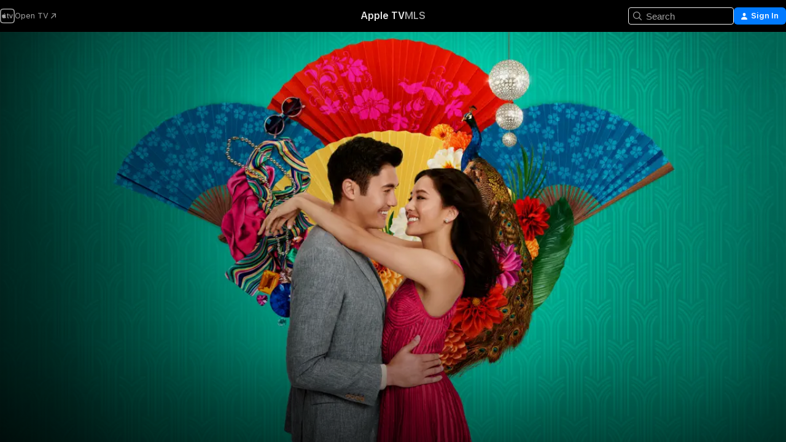

--- FILE ---
content_type: text/html
request_url: https://tv.apple.com/us/movie/crazy-rich-asians/umc.cmc.6gjq3xvonledd0135dx4fqxqi?at=1010layx&itsct=&itscg=30200
body_size: 41366
content:
<!DOCTYPE html>
<html dir="ltr" lang="en-US">
    <head>
        <meta charset="utf-8" />
        <meta http-equiv="X-UA-Compatible" content="IE=edge" />
        <meta name="viewport" content="width=device-width,initial-scale=1" />
        <meta name="applicable-device" content="pc,mobile" />
        <meta name="referrer" content="strict-origin" />

        <link
            rel="apple-touch-icon"
            sizes="180x180"
            href="/assets/favicon/favicon-180.png"
        />
        <link
            rel="icon"
            type="image/png"
            sizes="32x32"
            href="/assets/favicon/favicon-32.png"
        />
        <link
            rel="icon"
            type="image/png"
            sizes="16x16"
            href="/assets/favicon/favicon-16.png"
        />
        <link rel="manifest" href="/manifest.json" />

        <title>‎Crazy Rich Asians - Apple TV</title><!-- HEAD_svelte-1f6k8o2_START --><meta name="version" content="2550.14.0-external"><!-- HEAD_svelte-1f6k8o2_END --><!-- HEAD_svelte-1frznod_START --><link rel="preconnect" href="//www.apple.com/wss/fonts" crossorigin="anonymous"><link rel="stylesheet" as="style" href="//www.apple.com/wss/fonts?families=SF+Pro,v4%7CSF+Pro+Icons,v1&amp;display=swap" type="text/css" referrerpolicy="strict-origin-when-cross-origin"><!-- HEAD_svelte-1frznod_END --><!-- HEAD_svelte-eg3hvx_START -->    <meta name="description" content="&quot;Crazy Rich Asians” follows native New Yorker Rachel Chu (Constance Wu) as she accompanies her longtime boyfriend, Nick Young (Henry Golding), to his …">  <link rel="canonical" href="https://tv.apple.com/us/movie/crazy-rich-asians/umc.cmc.6gjq3xvonledd0135dx4fqxqi">       <meta name="apple:content_id" content="umc.cmc.6gjq3xvonledd0135dx4fqxqi"> <meta name="apple:title" content="Crazy Rich Asians"> <meta name="apple:description" content="Comedy · Romance">   <meta property="og:title" content="Crazy Rich Asians - Apple TV"> <meta property="og:description" content="&quot;Crazy Rich Asians” follows native New Yorker Rachel Chu (Constance Wu) as she accompanies her longtime boyfriend, Nick Young (Henry Golding), to his …"> <meta property="og:site_name" content="Apple TV"> <meta property="og:url" content="https://tv.apple.com/us/movie/crazy-rich-asians/umc.cmc.6gjq3xvonledd0135dx4fqxqi"> <meta property="og:image" content="https://is1-ssl.mzstatic.com/image/thumb/Video128/v4/44/14/8b/44148b1a-741d-6280-a897-9957b8c8e189/pr_source.lsr/1200x675CA.TVA23C01.jpg"> <meta property="og:image:secure_url" content="https://is1-ssl.mzstatic.com/image/thumb/Video128/v4/44/14/8b/44148b1a-741d-6280-a897-9957b8c8e189/pr_source.lsr/1200x675CA.TVA23C01.jpg"> <meta property="og:image:alt" content="Crazy Rich Asians - Apple TV"> <meta property="og:image:width" content="1200"> <meta property="og:image:height" content="675"> <meta property="og:image:type" content="image/jpg"> <meta property="og:type" content="video.movie"> <meta property="og:locale" content="en_US"> <meta property="og:video" content="https://play.itunes.apple.com/WebObjects/MZPlay.woa/hls/playlist.m3u8?cc=US&amp;a=1420298262&amp;id=55512831&amp;l=en-US&amp;aec=HD"> <meta property="og:video:secure_url" content="https://play.itunes.apple.com/WebObjects/MZPlay.woa/hls/playlist.m3u8?cc=US&amp;a=1420298262&amp;id=55512831&amp;l=en-US&amp;aec=HD"> <meta property="og:video:height" content="720"> <meta property="og:video:width" content="1280"> <meta property="og:video:type" content="application/x-mpegURL"> <meta property="og:video:actor" content="Constance Wu"><meta property="og:video:actor" content="Henry Golding"><meta property="og:video:actor" content="Michelle Yeoh"> <meta property="og:video:director" content="Jon M. Chu">  <meta property="og:video:release_date" content="2018-08-15T00:00:00.000Z"> <meta property="og:video:duration" content="7200">   <meta name="twitter:title" content="Crazy Rich Asians - Apple TV"> <meta name="twitter:description" content="&quot;Crazy Rich Asians” follows native New Yorker Rachel Chu (Constance Wu) as she accompanies her longtime boyfriend, Nick Young (Henry Golding), to his …"> <meta name="twitter:site" content="@AppleTV"> <meta name="twitter:image" content="https://is1-ssl.mzstatic.com/image/thumb/Video128/v4/44/14/8b/44148b1a-741d-6280-a897-9957b8c8e189/pr_source.lsr/1200x675CA.TVA23C01.jpg"> <meta name="twitter:image:alt" content="Crazy Rich Asians - Apple TV"> <meta name="twitter:card" content="summary_large_image">    <script type="application/ld+json" data-svelte-h="svelte-akop8n">{
                "@context": "https://schema.org",
                "@id": "https://tv.apple.com/#organization",
                "@type": "Organization",
                "name": "Apple TV",
                "url": "https://tv.apple.com",
                "logo": "https://tv.apple.com/assets/knowledge-graph/tv.png",
                "sameAs": [
                    "https://www.wikidata.org/wiki/Q270285",
                    "https://twitter.com/AppleTV",
                    "https://www.instagram.com/appletv/",
                    "https://www.facebook.com/appletv/",
                    "https://www.youtube.com/AppleTV",
                    "https://giphy.com/appletv"
                ],
                "parentOrganization": {
                    "@type": "Organization",
                    "name": "Apple",
                    "@id": "https://www.apple.com/#organization",
                    "url": "https://www.apple.com/"
                }
            }</script>    <!-- HTML_TAG_START -->
                <script id=schema:movie type="application/ld+json">
                    {"@context":"https://schema.org","@type":"Movie","actor":[{"@type":"Person","name":"Constance Wu"},{"@type":"Person","name":"Henry Golding"},{"@type":"Person","name":"Michelle Yeoh"}],"datePublished":"2018-08-15T00:00:00.000Z","description":"\"Crazy Rich Asians” follows native New Yorker Rachel Chu (Constance Wu) as she accompanies her longtime boyfriend, Nick Young (Henry Golding), to his …","director":[{"@type":"Person","name":"Jon M. Chu"}],"image":"https://is1-ssl.mzstatic.com/image/thumb/Video128/v4/44/14/8b/44148b1a-741d-6280-a897-9957b8c8e189/pr_source.lsr/1200x675CA.TVA23C01.jpg","name":"Crazy Rich Asians"}
                </script>
                <!-- HTML_TAG_END -->   <!-- HTML_TAG_START -->
                <script id=schema:breadcrumb-list name=schema:breadcrumb-list type="application/ld+json">
                    {"@context":"https://schema.org","@type":"BreadcrumbList","itemListElement":[{"@type":"ListItem","position":1,"item":{"@id":"https://tv.apple.com","name":"Apple TV"}},{"@type":"ListItem","position":2,"item":{"@id":"https://tv.apple.com/us/movie/crazy-rich-asians/umc.cmc.6gjq3xvonledd0135dx4fqxqi","name":"Crazy Rich Asians"}}]}
                </script>
                <!-- HTML_TAG_END --> <!-- HEAD_svelte-eg3hvx_END -->
      <script type="module" crossorigin src="/assets/main~DCQmA0IneM.js"></script>
      <link rel="modulepreload" crossorigin href="/assets/CommerceModalContainer~ahkFHdAgIi.js">
      <link rel="stylesheet" crossorigin href="/assets/CommerceModalContainer~dMB8zhtE3w.css">
      <link rel="stylesheet" crossorigin href="/assets/main~C4ibcj_vaK.css">
      <script type="module">import.meta.url;import("_").catch(()=>1);async function* g(){};window.__vite_is_modern_browser=true;</script>
      <script type="module">!function(){if(window.__vite_is_modern_browser)return;console.warn("vite: loading legacy chunks, syntax error above and the same error below should be ignored");var e=document.getElementById("vite-legacy-polyfill"),n=document.createElement("script");n.src=e.src,n.onload=function(){System.import(document.getElementById('vite-legacy-entry').getAttribute('data-src'))},document.body.appendChild(n)}();</script>
    </head>
    <body>
        <script src="/assets/focus-visible/focus-visible.min.js"></script>
        <script
            async
            src="/includes/js-cdn/musickit/v3/amp/mediakit.js"
        ></script>
        <script
            type="module"
            async
            src="/includes/js-cdn/musickit/v3/components/musickit-components/musickit-components.esm.js"
        ></script>
        <script
            nomodule
            async
            src="/includes/js-cdn/musickit/v3/components/musickit-components/musickit-components.js"
        ></script>
        <svg style="display: none" xmlns="http://www.w3.org/2000/svg">
            <symbol id="play-circle-fill" viewBox="0 0 60 60">
                <path
                    class="icon-circle-fill__circle"
                    fill="var(--iconCircleFillBG, transparent)"
                    d="M30 60c16.411 0 30-13.617 30-30C60 13.588 46.382 0 29.971 0 13.588 0 .001 13.588.001 30c0 16.383 13.617 30 30 30Z"
                />
                <path
                    fill="var(--iconFillArrow, var(--keyColor, black))"
                    d="M24.411 41.853c-1.41.853-3.028.177-3.028-1.294V19.47c0-1.44 1.735-2.058 3.028-1.294l17.265 10.235a1.89 1.89 0 0 1 0 3.265L24.411 41.853Z"
                />
            </symbol>
        </svg>
        <div class="body-container">
               <div class="app-container svelte-ksk4wg" data-testid="app-container"><div data-testid="header" class="header header--color svelte-17u3p6w"><div class="header__contents svelte-17u3p6w"><div class="header__open svelte-17u3p6w"></div> <div class="header__tabs svelte-17u3p6w"></div> <div class="header__controls svelte-17u3p6w"><div class="header__search svelte-17u3p6w"><div class="search-input search-input--overrides svelte-1m14fku menu" data-testid="search-input"><div data-testid="amp-search-input" aria-controls="search-suggestions" aria-expanded="false" aria-haspopup="listbox" aria-owns="search-suggestions" class="search-input-container svelte-rg26q6" tabindex="-1" role=""><div class="flex-container svelte-rg26q6"><form id="search-input-form" class="svelte-rg26q6"><svg width="16" height="16" viewBox="0 0 16 16" class="search-svg" aria-hidden="true"><path d="M11.87 10.835q.027.022.051.047l3.864 3.863a.735.735 0 1 1-1.04 1.04l-3.863-3.864-.047-.051a6.667 6.667 0 1 1 1.035-1.035M6.667 12a5.333 5.333 0 1 0 0-10.667 5.333 5.333 0 0 0 0 10.667"></path></svg> <input value="" aria-autocomplete="list" aria-multiline="false" aria-controls="search-suggestions" aria-label="Search" placeholder="Search" spellcheck="false" autocomplete="off" autocorrect="off" autocapitalize="off" type="text" inputmode="search" class="search-input__text-field svelte-rg26q6" data-testid="search-input__text-field"></form> </div> <div data-testid="search-scope-bar"></div>   </div> </div></div> <div class="auth-content svelte-114v0sv" data-testid="auth-content"> <button tabindex="0" data-testid="sign-in-button" class="commerce-button signin svelte-jf121i"><svg width="10" height="11" viewBox="0 0 10 11" class="auth-icon"><path d="M5 5.295c-1.296 0-2.385-1.176-2.385-2.678C2.61 1.152 3.716 0 5 0c1.29 0 2.39 1.128 2.39 2.611C7.39 4.12 6.297 5.295 5 5.295M1.314 11C.337 11 0 10.698 0 10.144c0-1.55 1.929-3.685 5-3.685 3.065 0 5 2.135 5 3.685 0 .554-.337.856-1.314.856z"></path></svg> <span class="button-text">Sign In</span> </button> </div></div></div>  </div>   <div id="scrollable-page" class="scrollable-page svelte-xmtc6f" data-main-content data-testid="main-section" aria-hidden="false"><main data-testid="main" class="svelte-1vdwh3d"><div class="content-container svelte-1vdwh3d" data-testid="content-container">    <div class="section svelte-190eab9" data-testid="section-container" aria-label=""><div class="section-content" data-testid="section-content"> <div class="product-header__wrapper svelte-119wsvk"><div class="product-header dark svelte-119wsvk" data-type="Movie" data-testid="product-header"><div class="superhero-lockup-container svelte-1etfiyq"><div class="artwork-container svelte-t4o8fn">  <div data-testid="artwork-component" class="artwork-component artwork-component--aspect-ratio artwork-component--orientation-landscape svelte-uduhys    artwork-component--fullwidth    artwork-component--has-borders" style="
            --artwork-bg-color: rgb(0,95,80);
            --aspect-ratio: 1.7777777777777777;
            --placeholder-bg-color: rgb(0,95,80);
       ">   <picture class="svelte-uduhys"><source sizes="1200px" srcset="https://is1-ssl.mzstatic.com/image/thumb/Features114/v4/6d/ca/36/6dca365e-a881-0468-da26-cfc77e785c22/mzl.tptfuomd.png/1200x675sr.webp 1200w,https://is1-ssl.mzstatic.com/image/thumb/Features114/v4/6d/ca/36/6dca365e-a881-0468-da26-cfc77e785c22/mzl.tptfuomd.png/2400x1350sr.webp 2400w" type="image/webp"> <source sizes="1200px" srcset="https://is1-ssl.mzstatic.com/image/thumb/Features114/v4/6d/ca/36/6dca365e-a881-0468-da26-cfc77e785c22/mzl.tptfuomd.png/1200x675sr-60.jpg 1200w,https://is1-ssl.mzstatic.com/image/thumb/Features114/v4/6d/ca/36/6dca365e-a881-0468-da26-cfc77e785c22/mzl.tptfuomd.png/2400x1350sr-60.jpg 2400w" type="image/jpeg"> <img alt="" class="artwork-component__contents artwork-component__image svelte-uduhys" src="/assets/artwork/1x1.gif" role="presentation" decoding="async" width="1200" height="675" fetchpriority="high" style="opacity: 1;"></picture> </div> <div class="video-container svelte-t4o8fn">  <div class="background-video svelte-15ycd5v" data-testid="background-video"><div class="video-control__container svelte-1mqmv95" data-testid="video-control-container" aria-hidden="true"><button class="video-control__pause svelte-1mqmv95" data-testid="video-control-pause" aria-hidden="true" aria-label="Play Preview" tabindex="0"><svg xmlns="http://www.w3.org/2000/svg" class="icon" viewBox="0 0 28 28"><path d="M14.504 26.946c6.83 0 12.442-5.612 12.442-12.442 0-6.843-5.612-12.454-12.455-12.454-6.83 0-12.441 5.611-12.441 12.454 0 6.83 5.611 12.442 12.454 12.442m0-.965c-6.348 0-11.49-5.142-11.49-11.477s5.142-11.49 11.477-11.49c6.348 0 11.49 5.155 11.49 11.49s-5.142 11.477-11.477 11.477m-2.475-6.5 7.287-4.393c.444-.28.444-.85 0-1.117l-7.287-4.443c-.432-.254-.965-.039-.965.431v9.09c0 .47.52.698.965.432"></path></svg></button> <button class="video-control__mute svelte-1mqmv95" data-testid="video-control-mute" aria-hidden="true" aria-label="Unmute Preview"><svg xmlns="http://www.w3.org/2000/svg" class="icon" viewBox="0 0 28 28"><path d="M14.504 26.946c6.83 0 12.442-5.612 12.442-12.442 0-6.843-5.612-12.454-12.455-12.454-6.83 0-12.441 5.611-12.441 12.454 0 6.83 5.611 12.442 12.454 12.442m0-.965c-6.348 0-11.49-5.142-11.49-11.477s5.142-11.49 11.477-11.49c6.348 0 11.49 5.155 11.49 11.49s-5.142 11.477-11.477 11.477m6.957-4.533c.152-.165.152-.393 0-.545L8.068 7.496a.383.383 0 0 0-.546 0 .36.36 0 0 0 0 .533l13.406 13.42c.14.152.393.164.533 0m-4.278-5.738V9.26c0-.291-.165-.532-.47-.532-.228 0-.38.127-.559.279L13.273 11.8zm-.47 4.507c.254 0 .394-.178.419-.419l.025-1.32-6.322-6.284h-.38c-.483.038-.89.47-.89.99v2.64c0 .635.483 1.118 1.092 1.118h2.159c.101 0 .177.025.254.088l3.084 2.933c.166.14.343.254.56.254"></path></svg></button>  </div> <amp-background-video fit="cover" muted aria-hidden="true"></amp-background-video></div></div>  </div> <div class="container dark svelte-1nh6wvs page-header"><article class="lockup svelte-1nh6wvs"><header class="svelte-1nh6wvs">  <div class="content-logo svelte-1nh6wvs"><h1 class="visually-hidden svelte-1nh6wvs">Crazy Rich Asians</h1> <div style="display: contents; --picture-max-height:81px; --picture-max-width:216px;">  <picture class="picture svelte-1fyueul"><source srcset="https://is1-ssl.mzstatic.com/image/thumb/Features113/v4/6d/ec/18/6dec1874-63f1-98ff-cb03-14b3058b7c95/pbe4973538636013812915.png/216x81.png 216w,https://is1-ssl.mzstatic.com/image/thumb/Features113/v4/6d/ec/18/6dec1874-63f1-98ff-cb03-14b3058b7c95/pbe4973538636013812915.png/432x162.png 432w" type="image/png"><source srcset="https://is1-ssl.mzstatic.com/image/thumb/Features113/v4/6d/ec/18/6dec1874-63f1-98ff-cb03-14b3058b7c95/pbe4973538636013812915.png/216x81.webp 216w,https://is1-ssl.mzstatic.com/image/thumb/Features113/v4/6d/ec/18/6dec1874-63f1-98ff-cb03-14b3058b7c95/pbe4973538636013812915.png/432x162.webp 432w" type="image/webp"> <img alt="Crazy Rich Asians" loading="lazy" src="/assets/artwork/1x1.gif" class="svelte-1fyueul"> </picture></div></div>  <div class="metadata svelte-1nh6wvs"> <div style="display: contents; --metadata-list-line-clamp:1;"><span class="metadata-list svelte-i707bi" data-testid="metadata-list"><span>Movie</span>  · <span>Comedy</span>  · <span>Romance</span>  </span></div> <div style="display: contents; --display:contents; --opacity:1;"><ul class="badge-row light svelte-nd7koe" data-testid="metadata-badges"><li class="badge badge--rating rating--pg_13 svelte-nd7koe" aria-label="Rated PG-13"><span aria-hidden="true" data-rating="PG-13" class="svelte-nd7koe"></span> </li> </ul></div></div></header> <div class="description svelte-1nh6wvs"><span class="svelte-1nh6wvs"><div style="display: contents; --moreTextColorOverride:var(--keyColor);">  <div class="truncate-wrapper svelte-1ji3yu5"><p data-testid="truncate-text" dir="auto" class="content svelte-1ji3yu5  title-3" style="--lines: 2; --line-height: var(--lineHeight, 16); --link-length: 4;"><!-- HTML_TAG_START -->"Crazy Rich Asians” follows native New Yorker Rachel Chu (Constance Wu) as she accompanies her longtime boyfriend, Nick Young (Henry Golding), to his best friend’s wedding in Singapore. Excited about visiting Asia for the first time but nervous about meeting Nick’s family, Rachel is unprepared to learn that Nick has neglected to mention a few key details about his life. It turns out that he is not only the scion of one of the country’s wealthiest families but also one of its most sought-after bachelors. Being on Nick’s arm puts a target on Rachel’s back, with jealous socialites and, worse, Nick’s own disapproving mother (Michelle Yeoh) taking aim. And it soon becomes clear that while money can’t buy love, it can definitely complicate things.<!-- HTML_TAG_END --></p> </div> </div></span></div> <div class="details svelte-1nh6wvs"><span class="metadata-list svelte-i707bi" data-testid="metadata-list"><span>2018</span>  · <span>2h 0m</span>  </span> <div style="display: contents; --display:contents; --opacity:0.8;"><ul class="badge-row light svelte-nd7koe" data-testid="metadata-badges"><li class="badge badge--rotten-tomatoes certifiedfresh svelte-nd7koe" aria-label="Rotten Tomatoes Rating 91"><span aria-hidden="true" class="svelte-nd7koe">91%</span> </li><li class="badge badge--recommended-age svelte-nd7koe" aria-label="Common Sense Recommended Age 13"><span aria-hidden="true" class="svelte-nd7koe">13+</span> </li><li class="badge badge--4k svelte-nd7koe" aria-label="4K"><span aria-hidden="true" class="svelte-nd7koe"></span> </li><li class="badge badge--dolby-vision svelte-nd7koe" aria-label="Dolby Vision"><span aria-hidden="true" class="svelte-nd7koe"></span> </li><li class="badge badge--cc svelte-nd7koe" aria-label="Closed Captioning"><span aria-hidden="true" class="svelte-nd7koe"></span> </li><li class="badge badge--ad svelte-nd7koe" aria-label="Audio Described"><span aria-hidden="true" class="svelte-nd7koe"></span> </li> </ul></div></div> </article>    <div class="personnel svelte-1nh6wvs"><div><span class="personnel-title svelte-1nh6wvs">Starring</span> <span class="personnel-list svelte-1nh6wvs"><span class="person svelte-1nh6wvs"><a href="https://tv.apple.com/us/person/constance-wu/umc.cpc.5rr8ocsxwnbnnp1epvgl5mirz" class="person-link svelte-1nh6wvs">Constance Wu</a><span class="person-separator svelte-1nh6wvs">,  </span></span><span class="person svelte-1nh6wvs"><a href="https://tv.apple.com/us/person/henry-golding/umc.cpc.1dd0zsdj2c57wicapt59uojj2" class="person-link svelte-1nh6wvs">Henry Golding</a><span class="person-separator svelte-1nh6wvs">,  </span></span><span class="person svelte-1nh6wvs"><a href="https://tv.apple.com/us/person/michelle-yeoh/umc.cpc.52wdrdw9y20get7qymj3lurzf" class="person-link svelte-1nh6wvs">Michelle Yeoh</a></span></span> </div><div><span class="personnel-title svelte-1nh6wvs">Director</span> <span class="personnel-list svelte-1nh6wvs"><span class="person svelte-1nh6wvs"><a href="https://tv.apple.com/us/person/jon-m-chu/umc.cpc.qzbs3n0qpctrxrbku2l85ji3" class="person-link svelte-1nh6wvs">Jon M. Chu</a></span></span> </div></div> </div> </div></div> </div></div> </div><div class="section svelte-190eab9   with-bottom-spacing   display-separator" data-testid="section-container" aria-label="Trailers"><div class="section-content" data-testid="section-content"><div class="rich-lockup-shelf-header svelte-1l4rc8w"><div class="header svelte-rnrb59">  <div class="header-title-wrapper svelte-rnrb59">   <h2 class="title svelte-rnrb59 title-link" data-testid="header-title"><a href="https://tv.apple.com/us/shelf/trailers/uts.col.Trailers.umc.cmc.6gjq3xvonledd0135dx4fqxqi" class="title__button svelte-rnrb59" role="link" tabindex="0"><span class="dir-wrapper" dir="auto">Trailers</span> <svg xmlns="http://www.w3.org/2000/svg" class="chevron" viewBox="0 0 64 64" aria-hidden="true"><path d="M19.817 61.863c1.48 0 2.672-.515 3.702-1.546l24.243-23.63c1.352-1.385 1.996-2.737 2.028-4.443 0-1.674-.644-3.09-2.028-4.443L23.519 4.138c-1.03-.998-2.253-1.513-3.702-1.513-2.994 0-5.409 2.382-5.409 5.344 0 1.481.612 2.833 1.739 3.96l20.99 20.347-20.99 20.283c-1.127 1.126-1.739 2.478-1.739 3.96 0 2.93 2.415 5.344 5.409 5.344"></path></svg></a></h2> </div>   </div> </div> <div>   <div class="shelf"><section data-testid="shelf-component" class="shelf-grid shelf-grid--onhover svelte-12rmzef" style="
            --grid-max-content-xsmall: 200px; --grid-column-gap-xsmall: 10px; --grid-row-gap-xsmall: 24px; --grid-small: 3; --grid-column-gap-small: 20px; --grid-row-gap-small: 24px; --grid-medium: 4; --grid-column-gap-medium: 20px; --grid-row-gap-medium: 24px; --grid-large: 5; --grid-column-gap-large: 20px; --grid-row-gap-large: 24px; --grid-xlarge: 5; --grid-column-gap-xlarge: 20px; --grid-row-gap-xlarge: 24px;
            --grid-type: C;
            --grid-rows: 1;
            --standard-lockup-shadow-offset: 15px;
            
        "> <div class="shelf-grid__body svelte-12rmzef" data-testid="shelf-body">   <button disabled aria-label="Previous Page" type="button" class="shelf-grid-nav__arrow shelf-grid-nav__arrow--left svelte-1xmivhv" data-testid="shelf-button-left" style="--offset: 0px;"><svg xmlns="http://www.w3.org/2000/svg" viewBox="0 0 9 31"><path d="M5.275 29.46a1.61 1.61 0 0 0 1.456 1.077c1.018 0 1.772-.737 1.772-1.737 0-.526-.277-1.186-.449-1.62l-4.68-11.912L8.05 3.363c.172-.442.45-1.116.45-1.625A1.7 1.7 0 0 0 6.728.002a1.6 1.6 0 0 0-1.456 1.09L.675 12.774c-.301.775-.677 1.744-.677 2.495 0 .754.376 1.705.677 2.498L5.272 29.46Z"></path></svg></button> <ul slot="shelf-content" class="shelf-grid__list shelf-grid__list--grid-type-C shelf-grid__list--grid-rows-1 svelte-12rmzef" role="list" tabindex="-1" data-testid="shelf-item-list">   <li class="shelf-grid__list-item svelte-12rmzef" data-index="0" aria-hidden="true"><div class="svelte-12rmzef"><div slot="item" class="svelte-5fmy7e">  <a class="lockup svelte-93u9ds lockup--with-action" href="https://tv.apple.com/us/clip/crazy-rich-asians/umc.cmc.372u74wo32qj0phvkanxsrl1s?targetId=umc.cmc.6gjq3xvonledd0135dx4fqxqi&amp;targetType=Movie" aria-label="Crazy Rich Asians" data-testid="lockup" style="--lockup-aspect-ratio: 16/9; --lockup-border-radius: 14px; --lockup-chin-height: 30px;"><div class="grid svelte-93u9ds" data-testid="lockup-grid"><div class="artwork svelte-93u9ds" data-testid="artwork">  <div data-testid="artwork-component" class="artwork-component artwork-component--aspect-ratio artwork-component--orientation-landscape svelte-uduhys    artwork-component--fullwidth    artwork-component--has-borders" style="
            --artwork-bg-color: #010103;
            --aspect-ratio: 1.5384615384615385;
            --placeholder-bg-color: #010103;
       ">   <picture class="svelte-uduhys"><source sizes=" (max-width:1319px) 290px,(min-width:1320px) and (max-width:1679px) 340px,340px" srcset="https://is1-ssl.mzstatic.com/image/thumb/Video118/v4/b6/7c/cb/b67ccb40-d54f-2cef-b1eb-45df4eb72175/Job4ccc9afb-dbf5-4657-af4b-76398cfe0abc-100889324-PreviewImage_preview_image_video_sdr-Time1533098935373.png/290x193KF.TVALC02.webp?color=010103&amp;style=m 290w,https://is1-ssl.mzstatic.com/image/thumb/Video118/v4/b6/7c/cb/b67ccb40-d54f-2cef-b1eb-45df4eb72175/Job4ccc9afb-dbf5-4657-af4b-76398cfe0abc-100889324-PreviewImage_preview_image_video_sdr-Time1533098935373.png/340x221KF.TVALC02.webp?color=010103&amp;style=m 340w,https://is1-ssl.mzstatic.com/image/thumb/Video118/v4/b6/7c/cb/b67ccb40-d54f-2cef-b1eb-45df4eb72175/Job4ccc9afb-dbf5-4657-af4b-76398cfe0abc-100889324-PreviewImage_preview_image_video_sdr-Time1533098935373.png/580x386KF.TVALC02.webp?color=010103&amp;style=m 580w,https://is1-ssl.mzstatic.com/image/thumb/Video118/v4/b6/7c/cb/b67ccb40-d54f-2cef-b1eb-45df4eb72175/Job4ccc9afb-dbf5-4657-af4b-76398cfe0abc-100889324-PreviewImage_preview_image_video_sdr-Time1533098935373.png/680x442KF.TVALC02.webp?color=010103&amp;style=m 680w" type="image/webp"> <source sizes=" (max-width:1319px) 290px,(min-width:1320px) and (max-width:1679px) 340px,340px" srcset="https://is1-ssl.mzstatic.com/image/thumb/Video118/v4/b6/7c/cb/b67ccb40-d54f-2cef-b1eb-45df4eb72175/Job4ccc9afb-dbf5-4657-af4b-76398cfe0abc-100889324-PreviewImage_preview_image_video_sdr-Time1533098935373.png/290x193KF.TVALC02-60.jpg?color=010103&amp;style=m 290w,https://is1-ssl.mzstatic.com/image/thumb/Video118/v4/b6/7c/cb/b67ccb40-d54f-2cef-b1eb-45df4eb72175/Job4ccc9afb-dbf5-4657-af4b-76398cfe0abc-100889324-PreviewImage_preview_image_video_sdr-Time1533098935373.png/340x221KF.TVALC02-60.jpg?color=010103&amp;style=m 340w,https://is1-ssl.mzstatic.com/image/thumb/Video118/v4/b6/7c/cb/b67ccb40-d54f-2cef-b1eb-45df4eb72175/Job4ccc9afb-dbf5-4657-af4b-76398cfe0abc-100889324-PreviewImage_preview_image_video_sdr-Time1533098935373.png/580x386KF.TVALC02-60.jpg?color=010103&amp;style=m 580w,https://is1-ssl.mzstatic.com/image/thumb/Video118/v4/b6/7c/cb/b67ccb40-d54f-2cef-b1eb-45df4eb72175/Job4ccc9afb-dbf5-4657-af4b-76398cfe0abc-100889324-PreviewImage_preview_image_video_sdr-Time1533098935373.png/680x442KF.TVALC02-60.jpg?color=010103&amp;style=m 680w" type="image/jpeg"> <img alt="Crazy Rich Asians" class="artwork-component__contents artwork-component__image svelte-uduhys" loading="lazy" src="/assets/artwork/1x1.gif" decoding="async" width="340" height="221" fetchpriority="auto" style="opacity: 1;"></picture> </div></div>  <div class="metadata svelte-w6gptj"><div class="legibility-gradient svelte-w6gptj"></div> <div class="title svelte-w6gptj">Crazy Rich Asians</div> <div class="progress-and-attribution svelte-gsgqar"><div class="play-state svelte-gsgqar"><svg xmlns="http://www.w3.org/2000/svg" viewBox="0 0 89.893 120" class="play-icon"><path d="M12.461 94.439c0 5.33 3.149 7.927 6.94 7.927 1.617 0 3.36-.495 5.005-1.409l57.665-33.658c4.198-2.469 5.903-4.317 5.903-7.331 0-3.013-1.705-4.861-5.903-7.33L24.406 18.98c-1.645-.915-3.388-1.41-5.005-1.41-3.791 0-6.94 2.598-6.94 7.927z"></path></svg></div>  <div class="duration svelte-gsgqar">Comedy</div> <div class="context-menu svelte-gsgqar"><amp-contextual-menu-button config="[object Object]" class="svelte-1sn4kz"> <span aria-label="MORE" class="more-button svelte-1sn4kz more-button--platter" data-testid="more-button" slot="trigger-content"><svg width="28" height="28" viewBox="0 0 28 28" class="glyph" xmlns="http://www.w3.org/2000/svg"><circle fill="var(--iconCircleFill, transparent)" cx="14" cy="14" r="14"></circle><path fill="var(--iconEllipsisFill, white)" d="M10.105 14c0-.87-.687-1.55-1.564-1.55-.862 0-1.557.695-1.557 1.55 0 .848.695 1.55 1.557 1.55.855 0 1.564-.702 1.564-1.55zm5.437 0c0-.87-.68-1.55-1.542-1.55A1.55 1.55 0 0012.45 14c0 .848.695 1.55 1.55 1.55.848 0 1.542-.702 1.542-1.55zm5.474 0c0-.87-.687-1.55-1.557-1.55-.87 0-1.564.695-1.564 1.55 0 .848.694 1.55 1.564 1.55.848 0 1.557-.702 1.557-1.55z"></path></svg></span> </amp-contextual-menu-button></div> </div></div>  </div> </a></div> </div></li> </ul> <button aria-label="Next Page" type="button" class="shelf-grid-nav__arrow shelf-grid-nav__arrow--right svelte-1xmivhv" data-testid="shelf-button-right" style="--offset: 0px;"><svg xmlns="http://www.w3.org/2000/svg" viewBox="0 0 9 31"><path d="M5.275 29.46a1.61 1.61 0 0 0 1.456 1.077c1.018 0 1.772-.737 1.772-1.737 0-.526-.277-1.186-.449-1.62l-4.68-11.912L8.05 3.363c.172-.442.45-1.116.45-1.625A1.7 1.7 0 0 0 6.728.002a1.6 1.6 0 0 0-1.456 1.09L.675 12.774c-.301.775-.677 1.744-.677 2.495 0 .754.376 1.705.677 2.498L5.272 29.46Z"></path></svg></button></div> </section> </div></div></div> </div><div class="section svelte-190eab9   with-bottom-spacing   display-separator" data-testid="section-container" aria-label="Related"><div class="section-content" data-testid="section-content"><div class="rich-lockup-shelf-header svelte-1l4rc8w"><div class="header svelte-rnrb59">  <div class="header-title-wrapper svelte-rnrb59">   <h2 class="title svelte-rnrb59 title-link" data-testid="header-title"><a href="https://tv.apple.com/us/shelf/related/uts.col.ContentRelated.umc.cmc.6gjq3xvonledd0135dx4fqxqi" class="title__button svelte-rnrb59" role="link" tabindex="0"><span class="dir-wrapper" dir="auto">Related</span> <svg xmlns="http://www.w3.org/2000/svg" class="chevron" viewBox="0 0 64 64" aria-hidden="true"><path d="M19.817 61.863c1.48 0 2.672-.515 3.702-1.546l24.243-23.63c1.352-1.385 1.996-2.737 2.028-4.443 0-1.674-.644-3.09-2.028-4.443L23.519 4.138c-1.03-.998-2.253-1.513-3.702-1.513-2.994 0-5.409 2.382-5.409 5.344 0 1.481.612 2.833 1.739 3.96l20.99 20.347-20.99 20.283c-1.127 1.126-1.739 2.478-1.739 3.96 0 2.93 2.415 5.344 5.409 5.344"></path></svg></a></h2> </div>   </div> </div> <div>   <div class="shelf"><section data-testid="shelf-component" class="shelf-grid shelf-grid--onhover svelte-12rmzef" style="
            --grid-max-content-xsmall: 144px; --grid-column-gap-xsmall: 10px; --grid-row-gap-xsmall: 24px; --grid-small: 5; --grid-column-gap-small: 20px; --grid-row-gap-small: 24px; --grid-medium: 6; --grid-column-gap-medium: 20px; --grid-row-gap-medium: 24px; --grid-large: 8; --grid-column-gap-large: 20px; --grid-row-gap-large: 24px; --grid-xlarge: 8; --grid-column-gap-xlarge: 20px; --grid-row-gap-xlarge: 24px;
            --grid-type: I;
            --grid-rows: 1;
            --standard-lockup-shadow-offset: 15px;
            
        "> <div class="shelf-grid__body svelte-12rmzef" data-testid="shelf-body">   <button disabled aria-label="Previous Page" type="button" class="shelf-grid-nav__arrow shelf-grid-nav__arrow--left svelte-1xmivhv" data-testid="shelf-button-left" style="--offset: 0px;"><svg xmlns="http://www.w3.org/2000/svg" viewBox="0 0 9 31"><path d="M5.275 29.46a1.61 1.61 0 0 0 1.456 1.077c1.018 0 1.772-.737 1.772-1.737 0-.526-.277-1.186-.449-1.62l-4.68-11.912L8.05 3.363c.172-.442.45-1.116.45-1.625A1.7 1.7 0 0 0 6.728.002a1.6 1.6 0 0 0-1.456 1.09L.675 12.774c-.301.775-.677 1.744-.677 2.495 0 .754.376 1.705.677 2.498L5.272 29.46Z"></path></svg></button> <ul slot="shelf-content" class="shelf-grid__list shelf-grid__list--grid-type-I shelf-grid__list--grid-rows-1 svelte-12rmzef" role="list" tabindex="-1" data-testid="shelf-item-list">   <li class="shelf-grid__list-item svelte-12rmzef" data-index="0" aria-hidden="true"><div class="svelte-12rmzef"><div slot="item" class="svelte-5fmy7e">  <a class="lockup svelte-93u9ds" href="https://tv.apple.com/us/show/pachinko/umc.cmc.17vf6g68dy89kk1l1nnb6min4" aria-label="Pachinko" data-testid="lockup" style="--lockup-aspect-ratio: 2/3; --lockup-border-radius: 14px; --lockup-chin-height: 0px;"><div class="grid svelte-93u9ds grid--no-chin" data-testid="lockup-grid"><div class="artwork svelte-93u9ds" data-testid="artwork">  <div data-testid="artwork-component" class="artwork-component artwork-component--aspect-ratio artwork-component--orientation-portrait svelte-uduhys    artwork-component--fullwidth    artwork-component--has-borders" style="
            --artwork-bg-color: rgb(127,194,199);
            --aspect-ratio: 0.6666666666666666;
            --placeholder-bg-color: rgb(127,194,199);
       ">   <picture class="svelte-uduhys"><source sizes="225px" srcset="https://is1-ssl.mzstatic.com/image/thumb/-X-hG8vczoN1SmxMdL9sTQ/225x338CA.TVA23C01.webp 225w,https://is1-ssl.mzstatic.com/image/thumb/-X-hG8vczoN1SmxMdL9sTQ/450x676CA.TVA23C01.webp 450w" type="image/webp"> <source sizes="225px" srcset="https://is1-ssl.mzstatic.com/image/thumb/-X-hG8vczoN1SmxMdL9sTQ/225x338CA.TVA23C01-60.jpg 225w,https://is1-ssl.mzstatic.com/image/thumb/-X-hG8vczoN1SmxMdL9sTQ/450x676CA.TVA23C01-60.jpg 450w" type="image/jpeg"> <img alt="Pachinko" class="artwork-component__contents artwork-component__image svelte-uduhys" loading="lazy" src="/assets/artwork/1x1.gif" decoding="async" width="225" height="337" fetchpriority="auto" style="opacity: 1;"></picture> </div></div>     <div class="lockup-scrim svelte-rdhtgn" data-testid="lockup-scrim"></div> <div class="lockup-context-menu svelte-1vr883s" data-testid="lockup-context-menu"><amp-contextual-menu-button config="[object Object]" class="svelte-1sn4kz"> <span aria-label="MORE" class="more-button svelte-1sn4kz more-button--platter  more-button--material" data-testid="more-button" slot="trigger-content"><svg width="28" height="28" viewBox="0 0 28 28" class="glyph" xmlns="http://www.w3.org/2000/svg"><circle fill="var(--iconCircleFill, transparent)" cx="14" cy="14" r="14"></circle><path fill="var(--iconEllipsisFill, white)" d="M10.105 14c0-.87-.687-1.55-1.564-1.55-.862 0-1.557.695-1.557 1.55 0 .848.695 1.55 1.557 1.55.855 0 1.564-.702 1.564-1.55zm5.437 0c0-.87-.68-1.55-1.542-1.55A1.55 1.55 0 0012.45 14c0 .848.695 1.55 1.55 1.55.848 0 1.542-.702 1.542-1.55zm5.474 0c0-.87-.687-1.55-1.557-1.55-.87 0-1.564.695-1.564 1.55 0 .848.694 1.55 1.564 1.55.848 0 1.557-.702 1.557-1.55z"></path></svg></span> </amp-contextual-menu-button></div></div> </a></div> </div></li>   <li class="shelf-grid__list-item svelte-12rmzef" data-index="1" aria-hidden="true"><div class="svelte-12rmzef"><div slot="item" class="svelte-5fmy7e">  <a class="lockup svelte-93u9ds" href="https://tv.apple.com/us/movie/the-wedding-banquet/umc.cmc.6qznr93aelsdqr8tftici9v8p" aria-label="The Wedding Banquet" data-testid="lockup" style="--lockup-aspect-ratio: 2/3; --lockup-border-radius: 14px; --lockup-chin-height: 0px;"><div class="grid svelte-93u9ds grid--no-chin" data-testid="lockup-grid"><div class="artwork svelte-93u9ds" data-testid="artwork">  <div data-testid="artwork-component" class="artwork-component artwork-component--aspect-ratio artwork-component--orientation-portrait svelte-uduhys    artwork-component--fullwidth    artwork-component--has-borders" style="
            --artwork-bg-color: rgb(136,12,13);
            --aspect-ratio: 0.6666666666666666;
            --placeholder-bg-color: rgb(136,12,13);
       ">   <picture class="svelte-uduhys"><source sizes="225px" srcset="https://is1-ssl.mzstatic.com/image/thumb/MJwUenEYPTrCCeviSabIdw/225x338CA.TVA23C01.webp 225w,https://is1-ssl.mzstatic.com/image/thumb/MJwUenEYPTrCCeviSabIdw/450x676CA.TVA23C01.webp 450w" type="image/webp"> <source sizes="225px" srcset="https://is1-ssl.mzstatic.com/image/thumb/MJwUenEYPTrCCeviSabIdw/225x338CA.TVA23C01-60.jpg 225w,https://is1-ssl.mzstatic.com/image/thumb/MJwUenEYPTrCCeviSabIdw/450x676CA.TVA23C01-60.jpg 450w" type="image/jpeg"> <img alt="The Wedding Banquet" class="artwork-component__contents artwork-component__image svelte-uduhys" loading="lazy" src="/assets/artwork/1x1.gif" decoding="async" width="225" height="337" fetchpriority="auto" style="opacity: 1;"></picture> </div></div>     <div class="lockup-scrim svelte-rdhtgn" data-testid="lockup-scrim"></div> <div class="lockup-context-menu svelte-1vr883s" data-testid="lockup-context-menu"><amp-contextual-menu-button config="[object Object]" class="svelte-1sn4kz"> <span aria-label="MORE" class="more-button svelte-1sn4kz more-button--platter  more-button--material" data-testid="more-button" slot="trigger-content"><svg width="28" height="28" viewBox="0 0 28 28" class="glyph" xmlns="http://www.w3.org/2000/svg"><circle fill="var(--iconCircleFill, transparent)" cx="14" cy="14" r="14"></circle><path fill="var(--iconEllipsisFill, white)" d="M10.105 14c0-.87-.687-1.55-1.564-1.55-.862 0-1.557.695-1.557 1.55 0 .848.695 1.55 1.557 1.55.855 0 1.564-.702 1.564-1.55zm5.437 0c0-.87-.68-1.55-1.542-1.55A1.55 1.55 0 0012.45 14c0 .848.695 1.55 1.55 1.55.848 0 1.542-.702 1.542-1.55zm5.474 0c0-.87-.687-1.55-1.557-1.55-.87 0-1.564.695-1.564 1.55 0 .848.694 1.55 1.564 1.55.848 0 1.557-.702 1.557-1.55z"></path></svg></span> </amp-contextual-menu-button></div></div> </a></div> </div></li>   <li class="shelf-grid__list-item svelte-12rmzef" data-index="2" aria-hidden="true"><div class="svelte-12rmzef"><div slot="item" class="svelte-5fmy7e">  <a class="lockup svelte-93u9ds" href="https://tv.apple.com/us/movie/pretty-woman/umc.cmc.4396uoplfg0n9qdx4emr64dk5" aria-label="Pretty Woman" data-testid="lockup" style="--lockup-aspect-ratio: 2/3; --lockup-border-radius: 14px; --lockup-chin-height: 0px;"><div class="grid svelte-93u9ds grid--no-chin" data-testid="lockup-grid"><div class="artwork svelte-93u9ds" data-testid="artwork">  <div data-testid="artwork-component" class="artwork-component artwork-component--aspect-ratio artwork-component--orientation-portrait svelte-uduhys    artwork-component--fullwidth    artwork-component--has-borders" style="
            --artwork-bg-color: rgb(251,236,224);
            --aspect-ratio: 0.6666666666666666;
            --placeholder-bg-color: rgb(251,236,224);
       ">   <picture class="svelte-uduhys"><source sizes="225px" srcset="https://is1-ssl.mzstatic.com/image/thumb/Video221/v4/8a/b4/39/8ab439ca-1733-5c77-b965-62d218424f9e/DIS_PRETTY_WOMAN_ITUNES_ARTWORK_WW_ARTWORK_EN_2000x3000_4ES27E000003RM.lsr/225x338CA.TVA23C01.webp 225w,https://is1-ssl.mzstatic.com/image/thumb/Video221/v4/8a/b4/39/8ab439ca-1733-5c77-b965-62d218424f9e/DIS_PRETTY_WOMAN_ITUNES_ARTWORK_WW_ARTWORK_EN_2000x3000_4ES27E000003RM.lsr/450x676CA.TVA23C01.webp 450w" type="image/webp"> <source sizes="225px" srcset="https://is1-ssl.mzstatic.com/image/thumb/Video221/v4/8a/b4/39/8ab439ca-1733-5c77-b965-62d218424f9e/DIS_PRETTY_WOMAN_ITUNES_ARTWORK_WW_ARTWORK_EN_2000x3000_4ES27E000003RM.lsr/225x338CA.TVA23C01-60.jpg 225w,https://is1-ssl.mzstatic.com/image/thumb/Video221/v4/8a/b4/39/8ab439ca-1733-5c77-b965-62d218424f9e/DIS_PRETTY_WOMAN_ITUNES_ARTWORK_WW_ARTWORK_EN_2000x3000_4ES27E000003RM.lsr/450x676CA.TVA23C01-60.jpg 450w" type="image/jpeg"> <img alt="Pretty Woman" class="artwork-component__contents artwork-component__image svelte-uduhys" loading="lazy" src="/assets/artwork/1x1.gif" decoding="async" width="225" height="337" fetchpriority="auto" style="opacity: 1;"></picture> </div></div>     <div class="lockup-scrim svelte-rdhtgn" data-testid="lockup-scrim"></div> <div class="lockup-context-menu svelte-1vr883s" data-testid="lockup-context-menu"><amp-contextual-menu-button config="[object Object]" class="svelte-1sn4kz"> <span aria-label="MORE" class="more-button svelte-1sn4kz more-button--platter  more-button--material" data-testid="more-button" slot="trigger-content"><svg width="28" height="28" viewBox="0 0 28 28" class="glyph" xmlns="http://www.w3.org/2000/svg"><circle fill="var(--iconCircleFill, transparent)" cx="14" cy="14" r="14"></circle><path fill="var(--iconEllipsisFill, white)" d="M10.105 14c0-.87-.687-1.55-1.564-1.55-.862 0-1.557.695-1.557 1.55 0 .848.695 1.55 1.557 1.55.855 0 1.564-.702 1.564-1.55zm5.437 0c0-.87-.68-1.55-1.542-1.55A1.55 1.55 0 0012.45 14c0 .848.695 1.55 1.55 1.55.848 0 1.542-.702 1.542-1.55zm5.474 0c0-.87-.687-1.55-1.557-1.55-.87 0-1.564.695-1.564 1.55 0 .848.694 1.55 1.564 1.55.848 0 1.557-.702 1.557-1.55z"></path></svg></span> </amp-contextual-menu-button></div></div> </a></div> </div></li>   <li class="shelf-grid__list-item svelte-12rmzef" data-index="3" aria-hidden="true"><div class="svelte-12rmzef"><div slot="item" class="svelte-5fmy7e">  <a class="lockup svelte-93u9ds" href="https://tv.apple.com/us/movie/sense-and-sensibility/umc.cmc.2davv0ivt5ut1rupekzwsup33" aria-label="Sense and Sensibility" data-testid="lockup" style="--lockup-aspect-ratio: 2/3; --lockup-border-radius: 14px; --lockup-chin-height: 0px;"><div class="grid svelte-93u9ds grid--no-chin" data-testid="lockup-grid"><div class="artwork svelte-93u9ds" data-testid="artwork">  <div data-testid="artwork-component" class="artwork-component artwork-component--aspect-ratio artwork-component--orientation-portrait svelte-uduhys    artwork-component--fullwidth    artwork-component--has-borders" style="
            --artwork-bg-color: rgb(251,217,174);
            --aspect-ratio: 0.6666666666666666;
            --placeholder-bg-color: rgb(251,217,174);
       ">   <picture class="svelte-uduhys"><source sizes="225px" srcset="https://is1-ssl.mzstatic.com/image/thumb/btxeYiKViEs-SVOVfNXeAA/225x338CA.TVA23C01.webp 225w,https://is1-ssl.mzstatic.com/image/thumb/btxeYiKViEs-SVOVfNXeAA/450x676CA.TVA23C01.webp 450w" type="image/webp"> <source sizes="225px" srcset="https://is1-ssl.mzstatic.com/image/thumb/btxeYiKViEs-SVOVfNXeAA/225x338CA.TVA23C01-60.jpg 225w,https://is1-ssl.mzstatic.com/image/thumb/btxeYiKViEs-SVOVfNXeAA/450x676CA.TVA23C01-60.jpg 450w" type="image/jpeg"> <img alt="Sense and Sensibility" class="artwork-component__contents artwork-component__image svelte-uduhys" loading="lazy" src="/assets/artwork/1x1.gif" decoding="async" width="225" height="337" fetchpriority="auto" style="opacity: 1;"></picture> </div></div>     <div class="lockup-scrim svelte-rdhtgn" data-testid="lockup-scrim"></div> <div class="lockup-context-menu svelte-1vr883s" data-testid="lockup-context-menu"><amp-contextual-menu-button config="[object Object]" class="svelte-1sn4kz"> <span aria-label="MORE" class="more-button svelte-1sn4kz more-button--platter  more-button--material" data-testid="more-button" slot="trigger-content"><svg width="28" height="28" viewBox="0 0 28 28" class="glyph" xmlns="http://www.w3.org/2000/svg"><circle fill="var(--iconCircleFill, transparent)" cx="14" cy="14" r="14"></circle><path fill="var(--iconEllipsisFill, white)" d="M10.105 14c0-.87-.687-1.55-1.564-1.55-.862 0-1.557.695-1.557 1.55 0 .848.695 1.55 1.557 1.55.855 0 1.564-.702 1.564-1.55zm5.437 0c0-.87-.68-1.55-1.542-1.55A1.55 1.55 0 0012.45 14c0 .848.695 1.55 1.55 1.55.848 0 1.542-.702 1.542-1.55zm5.474 0c0-.87-.687-1.55-1.557-1.55-.87 0-1.564.695-1.564 1.55 0 .848.694 1.55 1.564 1.55.848 0 1.557-.702 1.557-1.55z"></path></svg></span> </amp-contextual-menu-button></div></div> </a></div> </div></li>   <li class="shelf-grid__list-item svelte-12rmzef" data-index="4" aria-hidden="true"><div class="svelte-12rmzef"><div slot="item" class="svelte-5fmy7e">  <a class="lockup svelte-93u9ds" href="https://tv.apple.com/us/movie/the-farewell/umc.cmc.3biyedq13oydckx5jbstv46s" aria-label="The Farewell" data-testid="lockup" style="--lockup-aspect-ratio: 2/3; --lockup-border-radius: 14px; --lockup-chin-height: 0px;"><div class="grid svelte-93u9ds grid--no-chin" data-testid="lockup-grid"><div class="artwork svelte-93u9ds" data-testid="artwork">  <div data-testid="artwork-component" class="artwork-component artwork-component--aspect-ratio artwork-component--orientation-portrait svelte-uduhys    artwork-component--fullwidth    artwork-component--has-borders" style="
            --artwork-bg-color: rgb(230,217,192);
            --aspect-ratio: 0.6666666666666666;
            --placeholder-bg-color: rgb(230,217,192);
       ">   <picture class="svelte-uduhys"><source sizes="225px" srcset="https://is1-ssl.mzstatic.com/image/thumb/Video113/v4/17/53/38/175338a2-41db-c310-80c6-1fe812087991/pr_source.lsr/225x338CA.TVA23C01.webp 225w,https://is1-ssl.mzstatic.com/image/thumb/Video113/v4/17/53/38/175338a2-41db-c310-80c6-1fe812087991/pr_source.lsr/450x676CA.TVA23C01.webp 450w" type="image/webp"> <source sizes="225px" srcset="https://is1-ssl.mzstatic.com/image/thumb/Video113/v4/17/53/38/175338a2-41db-c310-80c6-1fe812087991/pr_source.lsr/225x338CA.TVA23C01-60.jpg 225w,https://is1-ssl.mzstatic.com/image/thumb/Video113/v4/17/53/38/175338a2-41db-c310-80c6-1fe812087991/pr_source.lsr/450x676CA.TVA23C01-60.jpg 450w" type="image/jpeg"> <img alt="The Farewell" class="artwork-component__contents artwork-component__image svelte-uduhys" loading="lazy" src="/assets/artwork/1x1.gif" decoding="async" width="225" height="337" fetchpriority="auto" style="opacity: 1;"></picture> </div></div>     <div class="lockup-scrim svelte-rdhtgn" data-testid="lockup-scrim"></div> <div class="lockup-context-menu svelte-1vr883s" data-testid="lockup-context-menu"><amp-contextual-menu-button config="[object Object]" class="svelte-1sn4kz"> <span aria-label="MORE" class="more-button svelte-1sn4kz more-button--platter  more-button--material" data-testid="more-button" slot="trigger-content"><svg width="28" height="28" viewBox="0 0 28 28" class="glyph" xmlns="http://www.w3.org/2000/svg"><circle fill="var(--iconCircleFill, transparent)" cx="14" cy="14" r="14"></circle><path fill="var(--iconEllipsisFill, white)" d="M10.105 14c0-.87-.687-1.55-1.564-1.55-.862 0-1.557.695-1.557 1.55 0 .848.695 1.55 1.557 1.55.855 0 1.564-.702 1.564-1.55zm5.437 0c0-.87-.68-1.55-1.542-1.55A1.55 1.55 0 0012.45 14c0 .848.695 1.55 1.55 1.55.848 0 1.542-.702 1.542-1.55zm5.474 0c0-.87-.687-1.55-1.557-1.55-.87 0-1.564.695-1.564 1.55 0 .848.694 1.55 1.564 1.55.848 0 1.557-.702 1.557-1.55z"></path></svg></span> </amp-contextual-menu-button></div></div> </a></div> </div></li>   <li class="shelf-grid__list-item svelte-12rmzef" data-index="5" aria-hidden="true"><div class="svelte-12rmzef"><div slot="item" class="svelte-5fmy7e">  <a class="lockup svelte-93u9ds" href="https://tv.apple.com/us/movie/fire-island/umc.cmc.7kdknoq71n9nejyojfobrmvd0" aria-label="Fire Island" data-testid="lockup" style="--lockup-aspect-ratio: 2/3; --lockup-border-radius: 14px; --lockup-chin-height: 0px;"><div class="grid svelte-93u9ds grid--no-chin" data-testid="lockup-grid"><div class="artwork svelte-93u9ds" data-testid="artwork">  <div data-testid="artwork-component" class="artwork-component artwork-component--aspect-ratio artwork-component--orientation-portrait svelte-uduhys    artwork-component--fullwidth    artwork-component--has-borders" style="
            --artwork-bg-color: rgb(167,128,80);
            --aspect-ratio: 0.6666666666666666;
            --placeholder-bg-color: rgb(167,128,80);
       ">   <picture class="svelte-uduhys"><source sizes="225px" srcset="https://is1-ssl.mzstatic.com/image/thumb/b1Me2BvyRoYKwERL0KNj-A/225x338CA.TVA23C01.webp 225w,https://is1-ssl.mzstatic.com/image/thumb/b1Me2BvyRoYKwERL0KNj-A/450x676CA.TVA23C01.webp 450w" type="image/webp"> <source sizes="225px" srcset="https://is1-ssl.mzstatic.com/image/thumb/b1Me2BvyRoYKwERL0KNj-A/225x338CA.TVA23C01-60.jpg 225w,https://is1-ssl.mzstatic.com/image/thumb/b1Me2BvyRoYKwERL0KNj-A/450x676CA.TVA23C01-60.jpg 450w" type="image/jpeg"> <img alt="Fire Island" class="artwork-component__contents artwork-component__image svelte-uduhys" loading="lazy" src="/assets/artwork/1x1.gif" decoding="async" width="225" height="337" fetchpriority="auto" style="opacity: 1;"></picture> </div></div>     <div class="lockup-scrim svelte-rdhtgn" data-testid="lockup-scrim"></div> <div class="lockup-context-menu svelte-1vr883s" data-testid="lockup-context-menu"><amp-contextual-menu-button config="[object Object]" class="svelte-1sn4kz"> <span aria-label="MORE" class="more-button svelte-1sn4kz more-button--platter  more-button--material" data-testid="more-button" slot="trigger-content"><svg width="28" height="28" viewBox="0 0 28 28" class="glyph" xmlns="http://www.w3.org/2000/svg"><circle fill="var(--iconCircleFill, transparent)" cx="14" cy="14" r="14"></circle><path fill="var(--iconEllipsisFill, white)" d="M10.105 14c0-.87-.687-1.55-1.564-1.55-.862 0-1.557.695-1.557 1.55 0 .848.695 1.55 1.557 1.55.855 0 1.564-.702 1.564-1.55zm5.437 0c0-.87-.68-1.55-1.542-1.55A1.55 1.55 0 0012.45 14c0 .848.695 1.55 1.55 1.55.848 0 1.542-.702 1.542-1.55zm5.474 0c0-.87-.687-1.55-1.557-1.55-.87 0-1.564.695-1.564 1.55 0 .848.694 1.55 1.564 1.55.848 0 1.557-.702 1.557-1.55z"></path></svg></span> </amp-contextual-menu-button></div></div> </a></div> </div></li>   <li class="shelf-grid__list-item svelte-12rmzef" data-index="6" aria-hidden="true"><div class="svelte-12rmzef"><div slot="item" class="svelte-5fmy7e">  <a class="lockup svelte-93u9ds" href="https://tv.apple.com/us/movie/the-wedding-banquet/umc.cmc.3l4u1lyfaqhj4g9wih2icxh0g" aria-label="The Wedding Banquet" data-testid="lockup" style="--lockup-aspect-ratio: 2/3; --lockup-border-radius: 14px; --lockup-chin-height: 0px;"><div class="grid svelte-93u9ds grid--no-chin" data-testid="lockup-grid"><div class="artwork svelte-93u9ds" data-testid="artwork">  <div data-testid="artwork-component" class="artwork-component artwork-component--aspect-ratio artwork-component--orientation-portrait svelte-uduhys    artwork-component--fullwidth    artwork-component--has-borders" style="
            --artwork-bg-color: rgb(48,15,14);
            --aspect-ratio: 0.6666666666666666;
            --placeholder-bg-color: rgb(48,15,14);
       ">   <picture class="svelte-uduhys"><source sizes="225px" srcset="https://is1-ssl.mzstatic.com/image/thumb/Video221/v4/28/af/1b/28af1ba9-de88-48bf-d97b-cfe9f6976bbe/TWB_Apple_key_2000x3000_B_R2.png/225x338CA.TVA23C01.webp 225w,https://is1-ssl.mzstatic.com/image/thumb/Video221/v4/28/af/1b/28af1ba9-de88-48bf-d97b-cfe9f6976bbe/TWB_Apple_key_2000x3000_B_R2.png/450x676CA.TVA23C01.webp 450w" type="image/webp"> <source sizes="225px" srcset="https://is1-ssl.mzstatic.com/image/thumb/Video221/v4/28/af/1b/28af1ba9-de88-48bf-d97b-cfe9f6976bbe/TWB_Apple_key_2000x3000_B_R2.png/225x338CA.TVA23C01-60.jpg 225w,https://is1-ssl.mzstatic.com/image/thumb/Video221/v4/28/af/1b/28af1ba9-de88-48bf-d97b-cfe9f6976bbe/TWB_Apple_key_2000x3000_B_R2.png/450x676CA.TVA23C01-60.jpg 450w" type="image/jpeg"> <img alt="The Wedding Banquet" class="artwork-component__contents artwork-component__image svelte-uduhys" loading="lazy" src="/assets/artwork/1x1.gif" decoding="async" width="225" height="337" fetchpriority="auto" style="opacity: 1;"></picture> </div></div>     <div class="lockup-scrim svelte-rdhtgn" data-testid="lockup-scrim"></div> <div class="lockup-context-menu svelte-1vr883s" data-testid="lockup-context-menu"><amp-contextual-menu-button config="[object Object]" class="svelte-1sn4kz"> <span aria-label="MORE" class="more-button svelte-1sn4kz more-button--platter  more-button--material" data-testid="more-button" slot="trigger-content"><svg width="28" height="28" viewBox="0 0 28 28" class="glyph" xmlns="http://www.w3.org/2000/svg"><circle fill="var(--iconCircleFill, transparent)" cx="14" cy="14" r="14"></circle><path fill="var(--iconEllipsisFill, white)" d="M10.105 14c0-.87-.687-1.55-1.564-1.55-.862 0-1.557.695-1.557 1.55 0 .848.695 1.55 1.557 1.55.855 0 1.564-.702 1.564-1.55zm5.437 0c0-.87-.68-1.55-1.542-1.55A1.55 1.55 0 0012.45 14c0 .848.695 1.55 1.55 1.55.848 0 1.542-.702 1.542-1.55zm5.474 0c0-.87-.687-1.55-1.557-1.55-.87 0-1.564.695-1.564 1.55 0 .848.694 1.55 1.564 1.55.848 0 1.557-.702 1.557-1.55z"></path></svg></span> </amp-contextual-menu-button></div></div> </a></div> </div></li>   <li class="shelf-grid__list-item svelte-12rmzef" data-index="7" aria-hidden="true"><div class="svelte-12rmzef"><div slot="item" class="svelte-5fmy7e">  <a class="lockup svelte-93u9ds" href="https://tv.apple.com/us/movie/my-big-fat-greek-wedding/umc.cmc.65u8xn9kww7azb68grwro3xb8" aria-label="My Big Fat Greek Wedding" data-testid="lockup" style="--lockup-aspect-ratio: 2/3; --lockup-border-radius: 14px; --lockup-chin-height: 0px;"><div class="grid svelte-93u9ds grid--no-chin" data-testid="lockup-grid"><div class="artwork svelte-93u9ds" data-testid="artwork">  <div data-testid="artwork-component" class="artwork-component artwork-component--aspect-ratio artwork-component--orientation-portrait svelte-uduhys    artwork-component--fullwidth    artwork-component--has-borders" style="
            --artwork-bg-color: rgb(255,255,255);
            --aspect-ratio: 0.6666666666666666;
            --placeholder-bg-color: rgb(255,255,255);
       ">   <picture class="svelte-uduhys"><source sizes="225px" srcset="https://is1-ssl.mzstatic.com/image/thumb/Video49/v4/8c/a1/3c/8ca13c4c-701c-26c0-c726-01b05f8126e9/pr_source.lsr/225x338CA.TVA23C01.webp 225w,https://is1-ssl.mzstatic.com/image/thumb/Video49/v4/8c/a1/3c/8ca13c4c-701c-26c0-c726-01b05f8126e9/pr_source.lsr/450x676CA.TVA23C01.webp 450w" type="image/webp"> <source sizes="225px" srcset="https://is1-ssl.mzstatic.com/image/thumb/Video49/v4/8c/a1/3c/8ca13c4c-701c-26c0-c726-01b05f8126e9/pr_source.lsr/225x338CA.TVA23C01-60.jpg 225w,https://is1-ssl.mzstatic.com/image/thumb/Video49/v4/8c/a1/3c/8ca13c4c-701c-26c0-c726-01b05f8126e9/pr_source.lsr/450x676CA.TVA23C01-60.jpg 450w" type="image/jpeg"> <img alt="My Big Fat Greek Wedding" class="artwork-component__contents artwork-component__image svelte-uduhys" loading="lazy" src="/assets/artwork/1x1.gif" decoding="async" width="225" height="337" fetchpriority="auto" style="opacity: 1;"></picture> </div></div>     <div class="lockup-scrim svelte-rdhtgn" data-testid="lockup-scrim"></div> <div class="lockup-context-menu svelte-1vr883s" data-testid="lockup-context-menu"><amp-contextual-menu-button config="[object Object]" class="svelte-1sn4kz"> <span aria-label="MORE" class="more-button svelte-1sn4kz more-button--platter  more-button--material" data-testid="more-button" slot="trigger-content"><svg width="28" height="28" viewBox="0 0 28 28" class="glyph" xmlns="http://www.w3.org/2000/svg"><circle fill="var(--iconCircleFill, transparent)" cx="14" cy="14" r="14"></circle><path fill="var(--iconEllipsisFill, white)" d="M10.105 14c0-.87-.687-1.55-1.564-1.55-.862 0-1.557.695-1.557 1.55 0 .848.695 1.55 1.557 1.55.855 0 1.564-.702 1.564-1.55zm5.437 0c0-.87-.68-1.55-1.542-1.55A1.55 1.55 0 0012.45 14c0 .848.695 1.55 1.55 1.55.848 0 1.542-.702 1.542-1.55zm5.474 0c0-.87-.687-1.55-1.557-1.55-.87 0-1.564.695-1.564 1.55 0 .848.694 1.55 1.564 1.55.848 0 1.557-.702 1.557-1.55z"></path></svg></span> </amp-contextual-menu-button></div></div> </a></div> </div></li>   <li class="shelf-grid__list-item svelte-12rmzef" data-index="8" aria-hidden="true"><div class="svelte-12rmzef"><div slot="item" class="svelte-5fmy7e">  <a class="lockup svelte-93u9ds" href="https://tv.apple.com/us/movie/the-joy-luck-club/umc.cmc.2p7cqjr3f07xfpnubcd2yo785" aria-label="The Joy Luck Club" data-testid="lockup" style="--lockup-aspect-ratio: 2/3; --lockup-border-radius: 14px; --lockup-chin-height: 0px;"><div class="grid svelte-93u9ds grid--no-chin" data-testid="lockup-grid"><div class="artwork svelte-93u9ds" data-testid="artwork">  <div data-testid="artwork-component" class="artwork-component artwork-component--aspect-ratio artwork-component--orientation-portrait svelte-uduhys    artwork-component--fullwidth    artwork-component--has-borders" style="
            --artwork-bg-color: rgb(157,80,69);
            --aspect-ratio: 0.6666666666666666;
            --placeholder-bg-color: rgb(157,80,69);
       ">   <picture class="svelte-uduhys"><source sizes="225px" srcset="https://is1-ssl.mzstatic.com/image/thumb/Video/v4/34/55/f6/3455f6ac-7d6b-16b8-a4fd-d8e83a0eff31/JOY_LUCK_CLUB-APPLE-US-E.jpg/225x338CA.TVA23C01.webp 225w,https://is1-ssl.mzstatic.com/image/thumb/Video/v4/34/55/f6/3455f6ac-7d6b-16b8-a4fd-d8e83a0eff31/JOY_LUCK_CLUB-APPLE-US-E.jpg/450x676CA.TVA23C01.webp 450w" type="image/webp"> <source sizes="225px" srcset="https://is1-ssl.mzstatic.com/image/thumb/Video/v4/34/55/f6/3455f6ac-7d6b-16b8-a4fd-d8e83a0eff31/JOY_LUCK_CLUB-APPLE-US-E.jpg/225x338CA.TVA23C01-60.jpg 225w,https://is1-ssl.mzstatic.com/image/thumb/Video/v4/34/55/f6/3455f6ac-7d6b-16b8-a4fd-d8e83a0eff31/JOY_LUCK_CLUB-APPLE-US-E.jpg/450x676CA.TVA23C01-60.jpg 450w" type="image/jpeg"> <img alt="The Joy Luck Club" class="artwork-component__contents artwork-component__image svelte-uduhys" loading="lazy" src="/assets/artwork/1x1.gif" decoding="async" width="225" height="337" fetchpriority="auto" style="opacity: 1;"></picture> </div></div>     <div class="lockup-scrim svelte-rdhtgn" data-testid="lockup-scrim"></div> <div class="lockup-context-menu svelte-1vr883s" data-testid="lockup-context-menu"><amp-contextual-menu-button config="[object Object]" class="svelte-1sn4kz"> <span aria-label="MORE" class="more-button svelte-1sn4kz more-button--platter  more-button--material" data-testid="more-button" slot="trigger-content"><svg width="28" height="28" viewBox="0 0 28 28" class="glyph" xmlns="http://www.w3.org/2000/svg"><circle fill="var(--iconCircleFill, transparent)" cx="14" cy="14" r="14"></circle><path fill="var(--iconEllipsisFill, white)" d="M10.105 14c0-.87-.687-1.55-1.564-1.55-.862 0-1.557.695-1.557 1.55 0 .848.695 1.55 1.557 1.55.855 0 1.564-.702 1.564-1.55zm5.437 0c0-.87-.68-1.55-1.542-1.55A1.55 1.55 0 0012.45 14c0 .848.695 1.55 1.55 1.55.848 0 1.542-.702 1.542-1.55zm5.474 0c0-.87-.687-1.55-1.557-1.55-.87 0-1.564.695-1.564 1.55 0 .848.694 1.55 1.564 1.55.848 0 1.557-.702 1.557-1.55z"></path></svg></span> </amp-contextual-menu-button></div></div> </a></div> </div></li>   <li class="shelf-grid__list-item svelte-12rmzef placeholder" data-index="9" aria-hidden="true"></li>   <li class="shelf-grid__list-item svelte-12rmzef placeholder" data-index="10" aria-hidden="true"></li>   <li class="shelf-grid__list-item svelte-12rmzef placeholder" data-index="11" aria-hidden="true"></li>   <li class="shelf-grid__list-item svelte-12rmzef placeholder" data-index="12" aria-hidden="true"></li>   <li class="shelf-grid__list-item svelte-12rmzef placeholder" data-index="13" aria-hidden="true"></li>   <li class="shelf-grid__list-item svelte-12rmzef placeholder" data-index="14" aria-hidden="true"></li>   <li class="shelf-grid__list-item svelte-12rmzef placeholder" data-index="15" aria-hidden="true"></li>   <li class="shelf-grid__list-item svelte-12rmzef placeholder" data-index="16" aria-hidden="true"></li>   <li class="shelf-grid__list-item svelte-12rmzef placeholder" data-index="17" aria-hidden="true"></li>   <li class="shelf-grid__list-item svelte-12rmzef placeholder" data-index="18" aria-hidden="true"></li>   <li class="shelf-grid__list-item svelte-12rmzef placeholder" data-index="19" aria-hidden="true"></li>   <li class="shelf-grid__list-item svelte-12rmzef placeholder" data-index="20" aria-hidden="true"></li>   <li class="shelf-grid__list-item svelte-12rmzef placeholder" data-index="21" aria-hidden="true"></li>   <li class="shelf-grid__list-item svelte-12rmzef placeholder" data-index="22" aria-hidden="true"></li>   <li class="shelf-grid__list-item svelte-12rmzef placeholder" data-index="23" aria-hidden="true"></li>   <li class="shelf-grid__list-item svelte-12rmzef placeholder" data-index="24" aria-hidden="true"></li>   <li class="shelf-grid__list-item svelte-12rmzef placeholder" data-index="25" aria-hidden="true"></li>   <li class="shelf-grid__list-item svelte-12rmzef placeholder" data-index="26" aria-hidden="true"></li>   <li class="shelf-grid__list-item svelte-12rmzef placeholder" data-index="27" aria-hidden="true"></li>   <li class="shelf-grid__list-item svelte-12rmzef placeholder" data-index="28" aria-hidden="true"></li>   <li class="shelf-grid__list-item svelte-12rmzef placeholder" data-index="29" aria-hidden="true"></li>   <li class="shelf-grid__list-item svelte-12rmzef placeholder" data-index="30" aria-hidden="true"></li>   <li class="shelf-grid__list-item svelte-12rmzef placeholder" data-index="31" aria-hidden="true"></li> </ul> <button aria-label="Next Page" type="button" class="shelf-grid-nav__arrow shelf-grid-nav__arrow--right svelte-1xmivhv" data-testid="shelf-button-right" style="--offset: 0px;"><svg xmlns="http://www.w3.org/2000/svg" viewBox="0 0 9 31"><path d="M5.275 29.46a1.61 1.61 0 0 0 1.456 1.077c1.018 0 1.772-.737 1.772-1.737 0-.526-.277-1.186-.449-1.62l-4.68-11.912L8.05 3.363c.172-.442.45-1.116.45-1.625A1.7 1.7 0 0 0 6.728.002a1.6 1.6 0 0 0-1.456 1.09L.675 12.774c-.301.775-.677 1.744-.677 2.495 0 .754.376 1.705.677 2.498L5.272 29.46Z"></path></svg></button></div> </section> </div></div></div> </div><div class="section svelte-190eab9   with-bottom-spacing   display-separator" data-testid="section-container" aria-label="Cast &amp; Crew"><div class="section-content" data-testid="section-content"><div class="rich-lockup-shelf-header svelte-1l4rc8w"><div class="header svelte-rnrb59">  <div class="header-title-wrapper svelte-rnrb59">   <h2 class="title svelte-rnrb59 title-link" data-testid="header-title"><a href="https://tv.apple.com/us/shelf/cast--crew/uts.col.CastAndCrew.umc.cmc.6gjq3xvonledd0135dx4fqxqi" class="title__button svelte-rnrb59" role="link" tabindex="0"><span class="dir-wrapper" dir="auto">Cast &amp; Crew</span> <svg xmlns="http://www.w3.org/2000/svg" class="chevron" viewBox="0 0 64 64" aria-hidden="true"><path d="M19.817 61.863c1.48 0 2.672-.515 3.702-1.546l24.243-23.63c1.352-1.385 1.996-2.737 2.028-4.443 0-1.674-.644-3.09-2.028-4.443L23.519 4.138c-1.03-.998-2.253-1.513-3.702-1.513-2.994 0-5.409 2.382-5.409 5.344 0 1.481.612 2.833 1.739 3.96l20.99 20.347-20.99 20.283c-1.127 1.126-1.739 2.478-1.739 3.96 0 2.93 2.415 5.344 5.409 5.344"></path></svg></a></h2> </div>   </div> </div> <div>   <div class="shelf"><section data-testid="shelf-component" class="shelf-grid shelf-grid--onhover svelte-12rmzef" style="
            --grid-max-content-xsmall: 94px; --grid-column-gap-xsmall: 10px; --grid-row-gap-xsmall: 24px; --grid-small: 6; --grid-column-gap-small: 20px; --grid-row-gap-small: 24px; --grid-medium: 8; --grid-column-gap-medium: 20px; --grid-row-gap-medium: 24px; --grid-large: 10; --grid-column-gap-large: 20px; --grid-row-gap-large: 24px; --grid-xlarge: 10; --grid-column-gap-xlarge: 20px; --grid-row-gap-xlarge: 24px;
            --grid-type: H;
            --grid-rows: 1;
            --standard-lockup-shadow-offset: 15px;
            
        "> <div class="shelf-grid__body svelte-12rmzef" data-testid="shelf-body">   <button disabled aria-label="Previous Page" type="button" class="shelf-grid-nav__arrow shelf-grid-nav__arrow--left svelte-1xmivhv" data-testid="shelf-button-left" style="--offset: 0px;"><svg xmlns="http://www.w3.org/2000/svg" viewBox="0 0 9 31"><path d="M5.275 29.46a1.61 1.61 0 0 0 1.456 1.077c1.018 0 1.772-.737 1.772-1.737 0-.526-.277-1.186-.449-1.62l-4.68-11.912L8.05 3.363c.172-.442.45-1.116.45-1.625A1.7 1.7 0 0 0 6.728.002a1.6 1.6 0 0 0-1.456 1.09L.675 12.774c-.301.775-.677 1.744-.677 2.495 0 .754.376 1.705.677 2.498L5.272 29.46Z"></path></svg></button> <ul slot="shelf-content" class="shelf-grid__list shelf-grid__list--grid-type-H shelf-grid__list--grid-rows-1 svelte-12rmzef" role="list" tabindex="-1" data-testid="shelf-item-list">   <li class="shelf-grid__list-item svelte-12rmzef" data-index="0" aria-hidden="true"><div class="svelte-12rmzef"><div slot="item" class="svelte-5fmy7e">  <a class="person-lockup svelte-1nokupd" href="https://tv.apple.com/us/person/constance-wu/umc.cpc.5rr8ocsxwnbnnp1epvgl5mirz" aria-label="Constance Wu" data-testid="person-lockup"><div class="artwork-container svelte-1nokupd">  <div data-testid="artwork-component" class="artwork-component artwork-component--aspect-ratio artwork-component--orientation-square svelte-uduhys    artwork-component--fullwidth    artwork-component--has-borders" style="
            --artwork-bg-color: rgb(194,224,248);
            --aspect-ratio: 1;
            --placeholder-bg-color: rgb(194,224,248);
       ">   <picture class="svelte-uduhys"><source sizes=" (max-width:999px) 160px,(min-width:1000px) and (max-width:1319px) 190px,(min-width:1320px) and (max-width:1679px) 220px,243px" srcset="https://is1-ssl.mzstatic.com/image/thumb/s1I1vkIKXLteQKAb78STQg/160x160ve.webp 160w,https://is1-ssl.mzstatic.com/image/thumb/s1I1vkIKXLteQKAb78STQg/190x190ve.webp 190w,https://is1-ssl.mzstatic.com/image/thumb/s1I1vkIKXLteQKAb78STQg/220x220ve.webp 220w,https://is1-ssl.mzstatic.com/image/thumb/s1I1vkIKXLteQKAb78STQg/243x243ve.webp 243w,https://is1-ssl.mzstatic.com/image/thumb/s1I1vkIKXLteQKAb78STQg/320x320ve.webp 320w,https://is1-ssl.mzstatic.com/image/thumb/s1I1vkIKXLteQKAb78STQg/380x380ve.webp 380w,https://is1-ssl.mzstatic.com/image/thumb/s1I1vkIKXLteQKAb78STQg/440x440ve.webp 440w,https://is1-ssl.mzstatic.com/image/thumb/s1I1vkIKXLteQKAb78STQg/486x486ve.webp 486w" type="image/webp"> <source sizes=" (max-width:999px) 160px,(min-width:1000px) and (max-width:1319px) 190px,(min-width:1320px) and (max-width:1679px) 220px,243px" srcset="https://is1-ssl.mzstatic.com/image/thumb/s1I1vkIKXLteQKAb78STQg/160x160ve-60.jpg 160w,https://is1-ssl.mzstatic.com/image/thumb/s1I1vkIKXLteQKAb78STQg/190x190ve-60.jpg 190w,https://is1-ssl.mzstatic.com/image/thumb/s1I1vkIKXLteQKAb78STQg/220x220ve-60.jpg 220w,https://is1-ssl.mzstatic.com/image/thumb/s1I1vkIKXLteQKAb78STQg/243x243ve-60.jpg 243w,https://is1-ssl.mzstatic.com/image/thumb/s1I1vkIKXLteQKAb78STQg/320x320ve-60.jpg 320w,https://is1-ssl.mzstatic.com/image/thumb/s1I1vkIKXLteQKAb78STQg/380x380ve-60.jpg 380w,https://is1-ssl.mzstatic.com/image/thumb/s1I1vkIKXLteQKAb78STQg/440x440ve-60.jpg 440w,https://is1-ssl.mzstatic.com/image/thumb/s1I1vkIKXLteQKAb78STQg/486x486ve-60.jpg 486w" type="image/jpeg"> <img alt="" class="artwork-component__contents artwork-component__image svelte-uduhys" loading="lazy" src="/assets/artwork/1x1.gif" role="presentation" decoding="async" width="243" height="243" fetchpriority="auto" style="opacity: 1;"></picture> </div> </div> <div class="content-container svelte-1nokupd"><div class="title svelte-1nokupd" data-testid="person-title">Constance Wu</div> <div class="subtitle svelte-1nokupd" data-testid="person-subtitle">Rachel Chu</div></div> </a></div> </div></li>   <li class="shelf-grid__list-item svelte-12rmzef" data-index="1" aria-hidden="true"><div class="svelte-12rmzef"><div slot="item" class="svelte-5fmy7e">  <a class="person-lockup svelte-1nokupd" href="https://tv.apple.com/us/person/henry-golding/umc.cpc.1dd0zsdj2c57wicapt59uojj2" aria-label="Henry Golding" data-testid="person-lockup"><div class="artwork-container svelte-1nokupd">  <div data-testid="artwork-component" class="artwork-component artwork-component--aspect-ratio artwork-component--orientation-square svelte-uduhys    artwork-component--fullwidth    artwork-component--has-borders" style="
            --artwork-bg-color: rgb(204,208,217);
            --aspect-ratio: 1;
            --placeholder-bg-color: rgb(204,208,217);
       ">   <picture class="svelte-uduhys"><source sizes=" (max-width:999px) 160px,(min-width:1000px) and (max-width:1319px) 190px,(min-width:1320px) and (max-width:1679px) 220px,243px" srcset="https://is1-ssl.mzstatic.com/image/thumb/a7FrKvKLAhSqNge8iXL0PA/160x160bb.webp 160w,https://is1-ssl.mzstatic.com/image/thumb/a7FrKvKLAhSqNge8iXL0PA/190x190bb.webp 190w,https://is1-ssl.mzstatic.com/image/thumb/a7FrKvKLAhSqNge8iXL0PA/220x220bb.webp 220w,https://is1-ssl.mzstatic.com/image/thumb/a7FrKvKLAhSqNge8iXL0PA/243x243bb.webp 243w,https://is1-ssl.mzstatic.com/image/thumb/a7FrKvKLAhSqNge8iXL0PA/320x320bb.webp 320w,https://is1-ssl.mzstatic.com/image/thumb/a7FrKvKLAhSqNge8iXL0PA/380x380bb.webp 380w,https://is1-ssl.mzstatic.com/image/thumb/a7FrKvKLAhSqNge8iXL0PA/440x440bb.webp 440w,https://is1-ssl.mzstatic.com/image/thumb/a7FrKvKLAhSqNge8iXL0PA/486x486bb.webp 486w" type="image/webp"> <source sizes=" (max-width:999px) 160px,(min-width:1000px) and (max-width:1319px) 190px,(min-width:1320px) and (max-width:1679px) 220px,243px" srcset="https://is1-ssl.mzstatic.com/image/thumb/a7FrKvKLAhSqNge8iXL0PA/160x160bb-60.jpg 160w,https://is1-ssl.mzstatic.com/image/thumb/a7FrKvKLAhSqNge8iXL0PA/190x190bb-60.jpg 190w,https://is1-ssl.mzstatic.com/image/thumb/a7FrKvKLAhSqNge8iXL0PA/220x220bb-60.jpg 220w,https://is1-ssl.mzstatic.com/image/thumb/a7FrKvKLAhSqNge8iXL0PA/243x243bb-60.jpg 243w,https://is1-ssl.mzstatic.com/image/thumb/a7FrKvKLAhSqNge8iXL0PA/320x320bb-60.jpg 320w,https://is1-ssl.mzstatic.com/image/thumb/a7FrKvKLAhSqNge8iXL0PA/380x380bb-60.jpg 380w,https://is1-ssl.mzstatic.com/image/thumb/a7FrKvKLAhSqNge8iXL0PA/440x440bb-60.jpg 440w,https://is1-ssl.mzstatic.com/image/thumb/a7FrKvKLAhSqNge8iXL0PA/486x486bb-60.jpg 486w" type="image/jpeg"> <img alt="" class="artwork-component__contents artwork-component__image svelte-uduhys" loading="lazy" src="/assets/artwork/1x1.gif" role="presentation" decoding="async" width="243" height="243" fetchpriority="auto" style="opacity: 1;"></picture> </div> </div> <div class="content-container svelte-1nokupd"><div class="title svelte-1nokupd" data-testid="person-title">Henry Golding</div> <div class="subtitle svelte-1nokupd" data-testid="person-subtitle">Nick Young</div></div> </a></div> </div></li>   <li class="shelf-grid__list-item svelte-12rmzef" data-index="2" aria-hidden="true"><div class="svelte-12rmzef"><div slot="item" class="svelte-5fmy7e">  <a class="person-lockup svelte-1nokupd" href="https://tv.apple.com/us/person/michelle-yeoh/umc.cpc.52wdrdw9y20get7qymj3lurzf" aria-label="Michelle Yeoh" data-testid="person-lockup"><div class="artwork-container svelte-1nokupd">  <div data-testid="artwork-component" class="artwork-component artwork-component--aspect-ratio artwork-component--orientation-square svelte-uduhys    artwork-component--fullwidth    artwork-component--has-borders" style="
            --artwork-bg-color: rgb(113,120,130);
            --aspect-ratio: 1;
            --placeholder-bg-color: rgb(113,120,130);
       ">   <picture class="svelte-uduhys"><source sizes=" (max-width:999px) 160px,(min-width:1000px) and (max-width:1319px) 190px,(min-width:1320px) and (max-width:1679px) 220px,243px" srcset="https://is1-ssl.mzstatic.com/image/thumb/MYraLGtAK1Kqpb_Dkno5uQ/160x160bb.webp 160w,https://is1-ssl.mzstatic.com/image/thumb/MYraLGtAK1Kqpb_Dkno5uQ/190x190bb.webp 190w,https://is1-ssl.mzstatic.com/image/thumb/MYraLGtAK1Kqpb_Dkno5uQ/220x220bb.webp 220w,https://is1-ssl.mzstatic.com/image/thumb/MYraLGtAK1Kqpb_Dkno5uQ/243x243bb.webp 243w,https://is1-ssl.mzstatic.com/image/thumb/MYraLGtAK1Kqpb_Dkno5uQ/320x320bb.webp 320w,https://is1-ssl.mzstatic.com/image/thumb/MYraLGtAK1Kqpb_Dkno5uQ/380x380bb.webp 380w,https://is1-ssl.mzstatic.com/image/thumb/MYraLGtAK1Kqpb_Dkno5uQ/440x440bb.webp 440w,https://is1-ssl.mzstatic.com/image/thumb/MYraLGtAK1Kqpb_Dkno5uQ/486x486bb.webp 486w" type="image/webp"> <source sizes=" (max-width:999px) 160px,(min-width:1000px) and (max-width:1319px) 190px,(min-width:1320px) and (max-width:1679px) 220px,243px" srcset="https://is1-ssl.mzstatic.com/image/thumb/MYraLGtAK1Kqpb_Dkno5uQ/160x160bb-60.jpg 160w,https://is1-ssl.mzstatic.com/image/thumb/MYraLGtAK1Kqpb_Dkno5uQ/190x190bb-60.jpg 190w,https://is1-ssl.mzstatic.com/image/thumb/MYraLGtAK1Kqpb_Dkno5uQ/220x220bb-60.jpg 220w,https://is1-ssl.mzstatic.com/image/thumb/MYraLGtAK1Kqpb_Dkno5uQ/243x243bb-60.jpg 243w,https://is1-ssl.mzstatic.com/image/thumb/MYraLGtAK1Kqpb_Dkno5uQ/320x320bb-60.jpg 320w,https://is1-ssl.mzstatic.com/image/thumb/MYraLGtAK1Kqpb_Dkno5uQ/380x380bb-60.jpg 380w,https://is1-ssl.mzstatic.com/image/thumb/MYraLGtAK1Kqpb_Dkno5uQ/440x440bb-60.jpg 440w,https://is1-ssl.mzstatic.com/image/thumb/MYraLGtAK1Kqpb_Dkno5uQ/486x486bb-60.jpg 486w" type="image/jpeg"> <img alt="" class="artwork-component__contents artwork-component__image svelte-uduhys" loading="lazy" src="/assets/artwork/1x1.gif" role="presentation" decoding="async" width="243" height="243" fetchpriority="auto" style="opacity: 1;"></picture> </div> </div> <div class="content-container svelte-1nokupd"><div class="title svelte-1nokupd" data-testid="person-title">Michelle Yeoh</div> <div class="subtitle svelte-1nokupd" data-testid="person-subtitle">Eleanor Young</div></div> </a></div> </div></li>   <li class="shelf-grid__list-item svelte-12rmzef" data-index="3" aria-hidden="true"><div class="svelte-12rmzef"><div slot="item" class="svelte-5fmy7e">  <a class="person-lockup svelte-1nokupd" href="https://tv.apple.com/us/person/gemma-chan/umc.cpc.7gvbur0lb0lbp9tf05y3yk179" aria-label="Gemma Chan" data-testid="person-lockup"><div class="artwork-container svelte-1nokupd">  <div data-testid="artwork-component" class="artwork-component artwork-component--aspect-ratio artwork-component--orientation-square svelte-uduhys    artwork-component--fullwidth    artwork-component--has-borders" style="
            --artwork-bg-color: rgb(206,187,186);
            --aspect-ratio: 1;
            --placeholder-bg-color: rgb(206,187,186);
       ">   <picture class="svelte-uduhys"><source sizes=" (max-width:999px) 160px,(min-width:1000px) and (max-width:1319px) 190px,(min-width:1320px) and (max-width:1679px) 220px,243px" srcset="https://is1-ssl.mzstatic.com/image/thumb/tnf3o2Cz6PtL4XHk5nXJxQ/160x160bb.webp 160w,https://is1-ssl.mzstatic.com/image/thumb/tnf3o2Cz6PtL4XHk5nXJxQ/190x190bb.webp 190w,https://is1-ssl.mzstatic.com/image/thumb/tnf3o2Cz6PtL4XHk5nXJxQ/220x220bb.webp 220w,https://is1-ssl.mzstatic.com/image/thumb/tnf3o2Cz6PtL4XHk5nXJxQ/243x243bb.webp 243w,https://is1-ssl.mzstatic.com/image/thumb/tnf3o2Cz6PtL4XHk5nXJxQ/320x320bb.webp 320w,https://is1-ssl.mzstatic.com/image/thumb/tnf3o2Cz6PtL4XHk5nXJxQ/380x380bb.webp 380w,https://is1-ssl.mzstatic.com/image/thumb/tnf3o2Cz6PtL4XHk5nXJxQ/440x440bb.webp 440w,https://is1-ssl.mzstatic.com/image/thumb/tnf3o2Cz6PtL4XHk5nXJxQ/486x486bb.webp 486w" type="image/webp"> <source sizes=" (max-width:999px) 160px,(min-width:1000px) and (max-width:1319px) 190px,(min-width:1320px) and (max-width:1679px) 220px,243px" srcset="https://is1-ssl.mzstatic.com/image/thumb/tnf3o2Cz6PtL4XHk5nXJxQ/160x160bb-60.jpg 160w,https://is1-ssl.mzstatic.com/image/thumb/tnf3o2Cz6PtL4XHk5nXJxQ/190x190bb-60.jpg 190w,https://is1-ssl.mzstatic.com/image/thumb/tnf3o2Cz6PtL4XHk5nXJxQ/220x220bb-60.jpg 220w,https://is1-ssl.mzstatic.com/image/thumb/tnf3o2Cz6PtL4XHk5nXJxQ/243x243bb-60.jpg 243w,https://is1-ssl.mzstatic.com/image/thumb/tnf3o2Cz6PtL4XHk5nXJxQ/320x320bb-60.jpg 320w,https://is1-ssl.mzstatic.com/image/thumb/tnf3o2Cz6PtL4XHk5nXJxQ/380x380bb-60.jpg 380w,https://is1-ssl.mzstatic.com/image/thumb/tnf3o2Cz6PtL4XHk5nXJxQ/440x440bb-60.jpg 440w,https://is1-ssl.mzstatic.com/image/thumb/tnf3o2Cz6PtL4XHk5nXJxQ/486x486bb-60.jpg 486w" type="image/jpeg"> <img alt="" class="artwork-component__contents artwork-component__image svelte-uduhys" loading="lazy" src="/assets/artwork/1x1.gif" role="presentation" decoding="async" width="243" height="243" fetchpriority="auto" style="opacity: 1;"></picture> </div> </div> <div class="content-container svelte-1nokupd"><div class="title svelte-1nokupd" data-testid="person-title">Gemma Chan</div> <div class="subtitle svelte-1nokupd" data-testid="person-subtitle">Astrid Young Teo</div></div> </a></div> </div></li>   <li class="shelf-grid__list-item svelte-12rmzef" data-index="4" aria-hidden="true"><div class="svelte-12rmzef"><div slot="item" class="svelte-5fmy7e">  <a class="person-lockup svelte-1nokupd" href="https://tv.apple.com/us/person/lisa-lu/umc.cpc.1elvnwhqyuqa0xfu1j6s2hnp" aria-label="Lisa Lu" data-testid="person-lockup"><div class="artwork-container svelte-1nokupd">  <div data-testid="artwork-component" class="artwork-component artwork-component--aspect-ratio artwork-component--orientation-square svelte-uduhys    artwork-component--fullwidth    artwork-component--has-borders" style="
            --artwork-bg-color: rgb(229,236,247);
            --aspect-ratio: 1;
            --placeholder-bg-color: rgb(229,236,247);
       ">   <picture class="svelte-uduhys"><source sizes=" (max-width:999px) 160px,(min-width:1000px) and (max-width:1319px) 190px,(min-width:1320px) and (max-width:1679px) 220px,243px" srcset="https://is1-ssl.mzstatic.com/image/thumb/ZUBDlgO6vgJRrCp2537B3w/160x160ve.webp 160w,https://is1-ssl.mzstatic.com/image/thumb/ZUBDlgO6vgJRrCp2537B3w/190x190ve.webp 190w,https://is1-ssl.mzstatic.com/image/thumb/ZUBDlgO6vgJRrCp2537B3w/220x220ve.webp 220w,https://is1-ssl.mzstatic.com/image/thumb/ZUBDlgO6vgJRrCp2537B3w/243x243ve.webp 243w,https://is1-ssl.mzstatic.com/image/thumb/ZUBDlgO6vgJRrCp2537B3w/320x320ve.webp 320w,https://is1-ssl.mzstatic.com/image/thumb/ZUBDlgO6vgJRrCp2537B3w/380x380ve.webp 380w,https://is1-ssl.mzstatic.com/image/thumb/ZUBDlgO6vgJRrCp2537B3w/440x440ve.webp 440w,https://is1-ssl.mzstatic.com/image/thumb/ZUBDlgO6vgJRrCp2537B3w/486x486ve.webp 486w" type="image/webp"> <source sizes=" (max-width:999px) 160px,(min-width:1000px) and (max-width:1319px) 190px,(min-width:1320px) and (max-width:1679px) 220px,243px" srcset="https://is1-ssl.mzstatic.com/image/thumb/ZUBDlgO6vgJRrCp2537B3w/160x160ve-60.jpg 160w,https://is1-ssl.mzstatic.com/image/thumb/ZUBDlgO6vgJRrCp2537B3w/190x190ve-60.jpg 190w,https://is1-ssl.mzstatic.com/image/thumb/ZUBDlgO6vgJRrCp2537B3w/220x220ve-60.jpg 220w,https://is1-ssl.mzstatic.com/image/thumb/ZUBDlgO6vgJRrCp2537B3w/243x243ve-60.jpg 243w,https://is1-ssl.mzstatic.com/image/thumb/ZUBDlgO6vgJRrCp2537B3w/320x320ve-60.jpg 320w,https://is1-ssl.mzstatic.com/image/thumb/ZUBDlgO6vgJRrCp2537B3w/380x380ve-60.jpg 380w,https://is1-ssl.mzstatic.com/image/thumb/ZUBDlgO6vgJRrCp2537B3w/440x440ve-60.jpg 440w,https://is1-ssl.mzstatic.com/image/thumb/ZUBDlgO6vgJRrCp2537B3w/486x486ve-60.jpg 486w" type="image/jpeg"> <img alt="" class="artwork-component__contents artwork-component__image svelte-uduhys" loading="lazy" src="/assets/artwork/1x1.gif" role="presentation" decoding="async" width="243" height="243" fetchpriority="auto" style="opacity: 1;"></picture> </div> </div> <div class="content-container svelte-1nokupd"><div class="title svelte-1nokupd" data-testid="person-title">Lisa Lu</div> <div class="subtitle svelte-1nokupd" data-testid="person-subtitle">Shang Su Yi</div></div> </a></div> </div></li>   <li class="shelf-grid__list-item svelte-12rmzef" data-index="5" aria-hidden="true"><div class="svelte-12rmzef"><div slot="item" class="svelte-5fmy7e">  <a class="person-lockup svelte-1nokupd" href="https://tv.apple.com/us/person/awkwafina/umc.cpc.2fi2ybs36hewroqm6h4h37e6p" aria-label="Awkwafina" data-testid="person-lockup"><div class="artwork-container svelte-1nokupd">  <div data-testid="artwork-component" class="artwork-component artwork-component--aspect-ratio artwork-component--orientation-square svelte-uduhys    artwork-component--fullwidth    artwork-component--has-borders" style="
            --artwork-bg-color: rgb(86,126,185);
            --aspect-ratio: 1;
            --placeholder-bg-color: rgb(86,126,185);
       ">   <picture class="svelte-uduhys"><source sizes=" (max-width:999px) 160px,(min-width:1000px) and (max-width:1319px) 190px,(min-width:1320px) and (max-width:1679px) 220px,243px" srcset="https://is1-ssl.mzstatic.com/image/thumb/v6cxUsqeKHTLeftU_jy21Q/160x160bb.webp 160w,https://is1-ssl.mzstatic.com/image/thumb/v6cxUsqeKHTLeftU_jy21Q/190x190bb.webp 190w,https://is1-ssl.mzstatic.com/image/thumb/v6cxUsqeKHTLeftU_jy21Q/220x220bb.webp 220w,https://is1-ssl.mzstatic.com/image/thumb/v6cxUsqeKHTLeftU_jy21Q/243x243bb.webp 243w,https://is1-ssl.mzstatic.com/image/thumb/v6cxUsqeKHTLeftU_jy21Q/320x320bb.webp 320w,https://is1-ssl.mzstatic.com/image/thumb/v6cxUsqeKHTLeftU_jy21Q/380x380bb.webp 380w,https://is1-ssl.mzstatic.com/image/thumb/v6cxUsqeKHTLeftU_jy21Q/440x440bb.webp 440w,https://is1-ssl.mzstatic.com/image/thumb/v6cxUsqeKHTLeftU_jy21Q/486x486bb.webp 486w" type="image/webp"> <source sizes=" (max-width:999px) 160px,(min-width:1000px) and (max-width:1319px) 190px,(min-width:1320px) and (max-width:1679px) 220px,243px" srcset="https://is1-ssl.mzstatic.com/image/thumb/v6cxUsqeKHTLeftU_jy21Q/160x160bb-60.jpg 160w,https://is1-ssl.mzstatic.com/image/thumb/v6cxUsqeKHTLeftU_jy21Q/190x190bb-60.jpg 190w,https://is1-ssl.mzstatic.com/image/thumb/v6cxUsqeKHTLeftU_jy21Q/220x220bb-60.jpg 220w,https://is1-ssl.mzstatic.com/image/thumb/v6cxUsqeKHTLeftU_jy21Q/243x243bb-60.jpg 243w,https://is1-ssl.mzstatic.com/image/thumb/v6cxUsqeKHTLeftU_jy21Q/320x320bb-60.jpg 320w,https://is1-ssl.mzstatic.com/image/thumb/v6cxUsqeKHTLeftU_jy21Q/380x380bb-60.jpg 380w,https://is1-ssl.mzstatic.com/image/thumb/v6cxUsqeKHTLeftU_jy21Q/440x440bb-60.jpg 440w,https://is1-ssl.mzstatic.com/image/thumb/v6cxUsqeKHTLeftU_jy21Q/486x486bb-60.jpg 486w" type="image/jpeg"> <img alt="" class="artwork-component__contents artwork-component__image svelte-uduhys" loading="lazy" src="/assets/artwork/1x1.gif" role="presentation" decoding="async" width="243" height="243" fetchpriority="auto" style="opacity: 1;"></picture> </div> </div> <div class="content-container svelte-1nokupd"><div class="title svelte-1nokupd" data-testid="person-title">Awkwafina</div> <div class="subtitle svelte-1nokupd" data-testid="person-subtitle">Peik Lin Goh</div></div> </a></div> </div></li>   <li class="shelf-grid__list-item svelte-12rmzef" data-index="6" aria-hidden="true"><div class="svelte-12rmzef"><div slot="item" class="svelte-5fmy7e">  <a class="person-lockup svelte-1nokupd" href="https://tv.apple.com/us/person/harry-shum-jr/umc.cpc.1o02qpotnv5iclmx2jx9btois" aria-label="Harry Shum Jr." data-testid="person-lockup"><div class="artwork-container svelte-1nokupd">  <div data-testid="artwork-component" class="artwork-component artwork-component--aspect-ratio artwork-component--orientation-square svelte-uduhys    artwork-component--fullwidth    artwork-component--has-borders" style="
            --artwork-bg-color: rgb(31,37,44);
            --aspect-ratio: 1;
            --placeholder-bg-color: rgb(31,37,44);
       ">   <picture class="svelte-uduhys"><source sizes=" (max-width:999px) 160px,(min-width:1000px) and (max-width:1319px) 190px,(min-width:1320px) and (max-width:1679px) 220px,243px" srcset="https://is1-ssl.mzstatic.com/image/thumb/eig0Y6l0uKwE6skydGP1sA/160x160bb.webp 160w,https://is1-ssl.mzstatic.com/image/thumb/eig0Y6l0uKwE6skydGP1sA/190x190bb.webp 190w,https://is1-ssl.mzstatic.com/image/thumb/eig0Y6l0uKwE6skydGP1sA/220x220bb.webp 220w,https://is1-ssl.mzstatic.com/image/thumb/eig0Y6l0uKwE6skydGP1sA/243x243bb.webp 243w,https://is1-ssl.mzstatic.com/image/thumb/eig0Y6l0uKwE6skydGP1sA/320x320bb.webp 320w,https://is1-ssl.mzstatic.com/image/thumb/eig0Y6l0uKwE6skydGP1sA/380x380bb.webp 380w,https://is1-ssl.mzstatic.com/image/thumb/eig0Y6l0uKwE6skydGP1sA/440x440bb.webp 440w,https://is1-ssl.mzstatic.com/image/thumb/eig0Y6l0uKwE6skydGP1sA/486x486bb.webp 486w" type="image/webp"> <source sizes=" (max-width:999px) 160px,(min-width:1000px) and (max-width:1319px) 190px,(min-width:1320px) and (max-width:1679px) 220px,243px" srcset="https://is1-ssl.mzstatic.com/image/thumb/eig0Y6l0uKwE6skydGP1sA/160x160bb-60.jpg 160w,https://is1-ssl.mzstatic.com/image/thumb/eig0Y6l0uKwE6skydGP1sA/190x190bb-60.jpg 190w,https://is1-ssl.mzstatic.com/image/thumb/eig0Y6l0uKwE6skydGP1sA/220x220bb-60.jpg 220w,https://is1-ssl.mzstatic.com/image/thumb/eig0Y6l0uKwE6skydGP1sA/243x243bb-60.jpg 243w,https://is1-ssl.mzstatic.com/image/thumb/eig0Y6l0uKwE6skydGP1sA/320x320bb-60.jpg 320w,https://is1-ssl.mzstatic.com/image/thumb/eig0Y6l0uKwE6skydGP1sA/380x380bb-60.jpg 380w,https://is1-ssl.mzstatic.com/image/thumb/eig0Y6l0uKwE6skydGP1sA/440x440bb-60.jpg 440w,https://is1-ssl.mzstatic.com/image/thumb/eig0Y6l0uKwE6skydGP1sA/486x486bb-60.jpg 486w" type="image/jpeg"> <img alt="" class="artwork-component__contents artwork-component__image svelte-uduhys" loading="lazy" src="/assets/artwork/1x1.gif" role="presentation" decoding="async" width="243" height="243" fetchpriority="auto" style="opacity: 1;"></picture> </div> </div> <div class="content-container svelte-1nokupd"><div class="title svelte-1nokupd" data-testid="person-title">Harry Shum Jr.</div> <div class="subtitle svelte-1nokupd" data-testid="person-subtitle">Charlie Wu</div></div> </a></div> </div></li>   <li class="shelf-grid__list-item svelte-12rmzef" data-index="7" aria-hidden="true"><div class="svelte-12rmzef"><div slot="item" class="svelte-5fmy7e">  <a class="person-lockup svelte-1nokupd" href="https://tv.apple.com/us/person/ken-jeong/umc.cpc.1x6c1qigfgfalr0u9dp54jy4" aria-label="Ken Jeong" data-testid="person-lockup"><div class="artwork-container svelte-1nokupd">  <div data-testid="artwork-component" class="artwork-component artwork-component--aspect-ratio artwork-component--orientation-square svelte-uduhys    artwork-component--fullwidth    artwork-component--has-borders" style="
            --artwork-bg-color: rgb(33,33,35);
            --aspect-ratio: 1;
            --placeholder-bg-color: rgb(33,33,35);
       ">   <picture class="svelte-uduhys"><source sizes=" (max-width:999px) 160px,(min-width:1000px) and (max-width:1319px) 190px,(min-width:1320px) and (max-width:1679px) 220px,243px" srcset="https://is1-ssl.mzstatic.com/image/thumb/PBjUa5PSHCLx21_LMrtpKQ/160x160bb.webp 160w,https://is1-ssl.mzstatic.com/image/thumb/PBjUa5PSHCLx21_LMrtpKQ/190x190bb.webp 190w,https://is1-ssl.mzstatic.com/image/thumb/PBjUa5PSHCLx21_LMrtpKQ/220x220bb.webp 220w,https://is1-ssl.mzstatic.com/image/thumb/PBjUa5PSHCLx21_LMrtpKQ/243x243bb.webp 243w,https://is1-ssl.mzstatic.com/image/thumb/PBjUa5PSHCLx21_LMrtpKQ/320x320bb.webp 320w,https://is1-ssl.mzstatic.com/image/thumb/PBjUa5PSHCLx21_LMrtpKQ/380x380bb.webp 380w,https://is1-ssl.mzstatic.com/image/thumb/PBjUa5PSHCLx21_LMrtpKQ/440x440bb.webp 440w,https://is1-ssl.mzstatic.com/image/thumb/PBjUa5PSHCLx21_LMrtpKQ/486x486bb.webp 486w" type="image/webp"> <source sizes=" (max-width:999px) 160px,(min-width:1000px) and (max-width:1319px) 190px,(min-width:1320px) and (max-width:1679px) 220px,243px" srcset="https://is1-ssl.mzstatic.com/image/thumb/PBjUa5PSHCLx21_LMrtpKQ/160x160bb-60.jpg 160w,https://is1-ssl.mzstatic.com/image/thumb/PBjUa5PSHCLx21_LMrtpKQ/190x190bb-60.jpg 190w,https://is1-ssl.mzstatic.com/image/thumb/PBjUa5PSHCLx21_LMrtpKQ/220x220bb-60.jpg 220w,https://is1-ssl.mzstatic.com/image/thumb/PBjUa5PSHCLx21_LMrtpKQ/243x243bb-60.jpg 243w,https://is1-ssl.mzstatic.com/image/thumb/PBjUa5PSHCLx21_LMrtpKQ/320x320bb-60.jpg 320w,https://is1-ssl.mzstatic.com/image/thumb/PBjUa5PSHCLx21_LMrtpKQ/380x380bb-60.jpg 380w,https://is1-ssl.mzstatic.com/image/thumb/PBjUa5PSHCLx21_LMrtpKQ/440x440bb-60.jpg 440w,https://is1-ssl.mzstatic.com/image/thumb/PBjUa5PSHCLx21_LMrtpKQ/486x486bb-60.jpg 486w" type="image/jpeg"> <img alt="" class="artwork-component__contents artwork-component__image svelte-uduhys" loading="lazy" src="/assets/artwork/1x1.gif" role="presentation" decoding="async" width="243" height="243" fetchpriority="auto" style="opacity: 1;"></picture> </div> </div> <div class="content-container svelte-1nokupd"><div class="title svelte-1nokupd" data-testid="person-title">Ken Jeong</div> <div class="subtitle svelte-1nokupd" data-testid="person-subtitle">Wye Mun Goh</div></div> </a></div> </div></li>   <li class="shelf-grid__list-item svelte-12rmzef" data-index="8" aria-hidden="true"><div class="svelte-12rmzef"><div slot="item" class="svelte-5fmy7e">  <a class="person-lockup svelte-1nokupd" href="https://tv.apple.com/us/person/sonoya-mizuno/umc.cpc.2zk4d5b2fz4h2ei7shcghyqsh" aria-label="Sonoya Mizuno" data-testid="person-lockup"><div class="artwork-container svelte-1nokupd">  <div data-testid="artwork-component" class="artwork-component artwork-component--aspect-ratio artwork-component--orientation-square svelte-uduhys    artwork-component--fullwidth    artwork-component--has-borders" style="
            --artwork-bg-color: rgb(75,80,91);
            --aspect-ratio: 1;
            --placeholder-bg-color: rgb(75,80,91);
       ">   <picture class="svelte-uduhys"><source sizes=" (max-width:999px) 160px,(min-width:1000px) and (max-width:1319px) 190px,(min-width:1320px) and (max-width:1679px) 220px,243px" srcset="https://is1-ssl.mzstatic.com/image/thumb/fr8SeGluEdnEqvyFHA5sGw/160x160ve.webp 160w,https://is1-ssl.mzstatic.com/image/thumb/fr8SeGluEdnEqvyFHA5sGw/190x190ve.webp 190w,https://is1-ssl.mzstatic.com/image/thumb/fr8SeGluEdnEqvyFHA5sGw/220x220ve.webp 220w,https://is1-ssl.mzstatic.com/image/thumb/fr8SeGluEdnEqvyFHA5sGw/243x243ve.webp 243w,https://is1-ssl.mzstatic.com/image/thumb/fr8SeGluEdnEqvyFHA5sGw/320x320ve.webp 320w,https://is1-ssl.mzstatic.com/image/thumb/fr8SeGluEdnEqvyFHA5sGw/380x380ve.webp 380w,https://is1-ssl.mzstatic.com/image/thumb/fr8SeGluEdnEqvyFHA5sGw/440x440ve.webp 440w,https://is1-ssl.mzstatic.com/image/thumb/fr8SeGluEdnEqvyFHA5sGw/486x486ve.webp 486w" type="image/webp"> <source sizes=" (max-width:999px) 160px,(min-width:1000px) and (max-width:1319px) 190px,(min-width:1320px) and (max-width:1679px) 220px,243px" srcset="https://is1-ssl.mzstatic.com/image/thumb/fr8SeGluEdnEqvyFHA5sGw/160x160ve-60.jpg 160w,https://is1-ssl.mzstatic.com/image/thumb/fr8SeGluEdnEqvyFHA5sGw/190x190ve-60.jpg 190w,https://is1-ssl.mzstatic.com/image/thumb/fr8SeGluEdnEqvyFHA5sGw/220x220ve-60.jpg 220w,https://is1-ssl.mzstatic.com/image/thumb/fr8SeGluEdnEqvyFHA5sGw/243x243ve-60.jpg 243w,https://is1-ssl.mzstatic.com/image/thumb/fr8SeGluEdnEqvyFHA5sGw/320x320ve-60.jpg 320w,https://is1-ssl.mzstatic.com/image/thumb/fr8SeGluEdnEqvyFHA5sGw/380x380ve-60.jpg 380w,https://is1-ssl.mzstatic.com/image/thumb/fr8SeGluEdnEqvyFHA5sGw/440x440ve-60.jpg 440w,https://is1-ssl.mzstatic.com/image/thumb/fr8SeGluEdnEqvyFHA5sGw/486x486ve-60.jpg 486w" type="image/jpeg"> <img alt="" class="artwork-component__contents artwork-component__image svelte-uduhys" loading="lazy" src="/assets/artwork/1x1.gif" role="presentation" decoding="async" width="243" height="243" fetchpriority="auto" style="opacity: 1;"></picture> </div> </div> <div class="content-container svelte-1nokupd"><div class="title svelte-1nokupd" data-testid="person-title">Sonoya Mizuno</div> <div class="subtitle svelte-1nokupd" data-testid="person-subtitle">Araminta Lee</div></div> </a></div> </div></li>   <li class="shelf-grid__list-item svelte-12rmzef" data-index="9" aria-hidden="true"><div class="svelte-12rmzef"><div slot="item" class="svelte-5fmy7e">  <a class="person-lockup svelte-1nokupd" href="https://tv.apple.com/us/person/chris-pang/umc.cpc.4b1bnu9akyf06r4mq5v6evb5v" aria-label="Chris Pang" data-testid="person-lockup"><div class="artwork-container svelte-1nokupd">  <div data-testid="artwork-component" class="artwork-component artwork-component--aspect-ratio artwork-component--orientation-square svelte-uduhys    artwork-component--fullwidth    artwork-component--has-borders" style="
            --artwork-bg-color: rgb(148,58,60);
            --aspect-ratio: 1;
            --placeholder-bg-color: rgb(148,58,60);
       ">   <picture class="svelte-uduhys"><source sizes=" (max-width:999px) 160px,(min-width:1000px) and (max-width:1319px) 190px,(min-width:1320px) and (max-width:1679px) 220px,243px" srcset="https://is1-ssl.mzstatic.com/image/thumb/Lm3qC6Qe5lhPIi5qPaBRTw/160x160bb.webp 160w,https://is1-ssl.mzstatic.com/image/thumb/Lm3qC6Qe5lhPIi5qPaBRTw/190x190bb.webp 190w,https://is1-ssl.mzstatic.com/image/thumb/Lm3qC6Qe5lhPIi5qPaBRTw/220x220bb.webp 220w,https://is1-ssl.mzstatic.com/image/thumb/Lm3qC6Qe5lhPIi5qPaBRTw/243x243bb.webp 243w,https://is1-ssl.mzstatic.com/image/thumb/Lm3qC6Qe5lhPIi5qPaBRTw/320x320bb.webp 320w,https://is1-ssl.mzstatic.com/image/thumb/Lm3qC6Qe5lhPIi5qPaBRTw/380x380bb.webp 380w,https://is1-ssl.mzstatic.com/image/thumb/Lm3qC6Qe5lhPIi5qPaBRTw/440x440bb.webp 440w,https://is1-ssl.mzstatic.com/image/thumb/Lm3qC6Qe5lhPIi5qPaBRTw/486x486bb.webp 486w" type="image/webp"> <source sizes=" (max-width:999px) 160px,(min-width:1000px) and (max-width:1319px) 190px,(min-width:1320px) and (max-width:1679px) 220px,243px" srcset="https://is1-ssl.mzstatic.com/image/thumb/Lm3qC6Qe5lhPIi5qPaBRTw/160x160bb-60.jpg 160w,https://is1-ssl.mzstatic.com/image/thumb/Lm3qC6Qe5lhPIi5qPaBRTw/190x190bb-60.jpg 190w,https://is1-ssl.mzstatic.com/image/thumb/Lm3qC6Qe5lhPIi5qPaBRTw/220x220bb-60.jpg 220w,https://is1-ssl.mzstatic.com/image/thumb/Lm3qC6Qe5lhPIi5qPaBRTw/243x243bb-60.jpg 243w,https://is1-ssl.mzstatic.com/image/thumb/Lm3qC6Qe5lhPIi5qPaBRTw/320x320bb-60.jpg 320w,https://is1-ssl.mzstatic.com/image/thumb/Lm3qC6Qe5lhPIi5qPaBRTw/380x380bb-60.jpg 380w,https://is1-ssl.mzstatic.com/image/thumb/Lm3qC6Qe5lhPIi5qPaBRTw/440x440bb-60.jpg 440w,https://is1-ssl.mzstatic.com/image/thumb/Lm3qC6Qe5lhPIi5qPaBRTw/486x486bb-60.jpg 486w" type="image/jpeg"> <img alt="" class="artwork-component__contents artwork-component__image svelte-uduhys" loading="lazy" src="/assets/artwork/1x1.gif" role="presentation" decoding="async" width="243" height="243" fetchpriority="auto" style="opacity: 1;"></picture> </div> </div> <div class="content-container svelte-1nokupd"><div class="title svelte-1nokupd" data-testid="person-title">Chris Pang</div> <div class="subtitle svelte-1nokupd" data-testid="person-subtitle">Colin Khoo</div></div> </a></div> </div></li>   <li class="shelf-grid__list-item svelte-12rmzef" data-index="10" aria-hidden="true"><div class="svelte-12rmzef"><div slot="item" class="svelte-5fmy7e">  <a class="person-lockup svelte-1nokupd" href="https://tv.apple.com/us/person/jimmy-o-yang/umc.cpc.3c7yt498o60mg4qm5mtg9ewj7" aria-label="Jimmy O. Yang" data-testid="person-lockup"><div class="artwork-container svelte-1nokupd">  <div data-testid="artwork-component" class="artwork-component artwork-component--aspect-ratio artwork-component--orientation-square svelte-uduhys    artwork-component--fullwidth    artwork-component--has-borders" style="
            --artwork-bg-color: rgb(154,165,172);
            --aspect-ratio: 1;
            --placeholder-bg-color: rgb(154,165,172);
       ">   <picture class="svelte-uduhys"><source sizes=" (max-width:999px) 160px,(min-width:1000px) and (max-width:1319px) 190px,(min-width:1320px) and (max-width:1679px) 220px,243px" srcset="https://is1-ssl.mzstatic.com/image/thumb/G548ahUWRYVJiEh6pCFlfw/160x160bb.webp 160w,https://is1-ssl.mzstatic.com/image/thumb/G548ahUWRYVJiEh6pCFlfw/190x190bb.webp 190w,https://is1-ssl.mzstatic.com/image/thumb/G548ahUWRYVJiEh6pCFlfw/220x220bb.webp 220w,https://is1-ssl.mzstatic.com/image/thumb/G548ahUWRYVJiEh6pCFlfw/243x243bb.webp 243w,https://is1-ssl.mzstatic.com/image/thumb/G548ahUWRYVJiEh6pCFlfw/320x320bb.webp 320w,https://is1-ssl.mzstatic.com/image/thumb/G548ahUWRYVJiEh6pCFlfw/380x380bb.webp 380w,https://is1-ssl.mzstatic.com/image/thumb/G548ahUWRYVJiEh6pCFlfw/440x440bb.webp 440w,https://is1-ssl.mzstatic.com/image/thumb/G548ahUWRYVJiEh6pCFlfw/486x486bb.webp 486w" type="image/webp"> <source sizes=" (max-width:999px) 160px,(min-width:1000px) and (max-width:1319px) 190px,(min-width:1320px) and (max-width:1679px) 220px,243px" srcset="https://is1-ssl.mzstatic.com/image/thumb/G548ahUWRYVJiEh6pCFlfw/160x160bb-60.jpg 160w,https://is1-ssl.mzstatic.com/image/thumb/G548ahUWRYVJiEh6pCFlfw/190x190bb-60.jpg 190w,https://is1-ssl.mzstatic.com/image/thumb/G548ahUWRYVJiEh6pCFlfw/220x220bb-60.jpg 220w,https://is1-ssl.mzstatic.com/image/thumb/G548ahUWRYVJiEh6pCFlfw/243x243bb-60.jpg 243w,https://is1-ssl.mzstatic.com/image/thumb/G548ahUWRYVJiEh6pCFlfw/320x320bb-60.jpg 320w,https://is1-ssl.mzstatic.com/image/thumb/G548ahUWRYVJiEh6pCFlfw/380x380bb-60.jpg 380w,https://is1-ssl.mzstatic.com/image/thumb/G548ahUWRYVJiEh6pCFlfw/440x440bb-60.jpg 440w,https://is1-ssl.mzstatic.com/image/thumb/G548ahUWRYVJiEh6pCFlfw/486x486bb-60.jpg 486w" type="image/jpeg"> <img alt="" class="artwork-component__contents artwork-component__image svelte-uduhys" loading="lazy" src="/assets/artwork/1x1.gif" role="presentation" decoding="async" width="243" height="243" fetchpriority="auto" style="opacity: 1;"></picture> </div> </div> <div class="content-container svelte-1nokupd"><div class="title svelte-1nokupd" data-testid="person-title">Jimmy O. Yang</div> <div class="subtitle svelte-1nokupd" data-testid="person-subtitle">Bernard Tai</div></div> </a></div> </div></li>   <li class="shelf-grid__list-item svelte-12rmzef placeholder" data-index="11" aria-hidden="true"></li>   <li class="shelf-grid__list-item svelte-12rmzef placeholder" data-index="12" aria-hidden="true"></li>   <li class="shelf-grid__list-item svelte-12rmzef placeholder" data-index="13" aria-hidden="true"></li>   <li class="shelf-grid__list-item svelte-12rmzef placeholder" data-index="14" aria-hidden="true"></li>   <li class="shelf-grid__list-item svelte-12rmzef placeholder" data-index="15" aria-hidden="true"></li>   <li class="shelf-grid__list-item svelte-12rmzef placeholder" data-index="16" aria-hidden="true"></li>   <li class="shelf-grid__list-item svelte-12rmzef placeholder" data-index="17" aria-hidden="true"></li>   <li class="shelf-grid__list-item svelte-12rmzef placeholder" data-index="18" aria-hidden="true"></li>   <li class="shelf-grid__list-item svelte-12rmzef placeholder" data-index="19" aria-hidden="true"></li>   <li class="shelf-grid__list-item svelte-12rmzef placeholder" data-index="20" aria-hidden="true"></li>   <li class="shelf-grid__list-item svelte-12rmzef placeholder" data-index="21" aria-hidden="true"></li>   <li class="shelf-grid__list-item svelte-12rmzef placeholder" data-index="22" aria-hidden="true"></li>   <li class="shelf-grid__list-item svelte-12rmzef placeholder" data-index="23" aria-hidden="true"></li>   <li class="shelf-grid__list-item svelte-12rmzef placeholder" data-index="24" aria-hidden="true"></li>   <li class="shelf-grid__list-item svelte-12rmzef placeholder" data-index="25" aria-hidden="true"></li>   <li class="shelf-grid__list-item svelte-12rmzef placeholder" data-index="26" aria-hidden="true"></li>   <li class="shelf-grid__list-item svelte-12rmzef placeholder" data-index="27" aria-hidden="true"></li>   <li class="shelf-grid__list-item svelte-12rmzef placeholder" data-index="28" aria-hidden="true"></li>   <li class="shelf-grid__list-item svelte-12rmzef placeholder" data-index="29" aria-hidden="true"></li> </ul> <button aria-label="Next Page" type="button" class="shelf-grid-nav__arrow shelf-grid-nav__arrow--right svelte-1xmivhv" data-testid="shelf-button-right" style="--offset: 0px;"><svg xmlns="http://www.w3.org/2000/svg" viewBox="0 0 9 31"><path d="M5.275 29.46a1.61 1.61 0 0 0 1.456 1.077c1.018 0 1.772-.737 1.772-1.737 0-.526-.277-1.186-.449-1.62l-4.68-11.912L8.05 3.363c.172-.442.45-1.116.45-1.625A1.7 1.7 0 0 0 6.728.002a1.6 1.6 0 0 0-1.456 1.09L.675 12.774c-.301.775-.677 1.744-.677 2.495 0 .754.376 1.705.677 2.498L5.272 29.46Z"></path></svg></button></div> </section> </div></div></div> </div><div class="section svelte-190eab9   with-bottom-spacing   display-separator" data-testid="section-container" aria-label="Bundles"><div class="section-content" data-testid="section-content"><div class="rich-lockup-shelf-header svelte-1l4rc8w"><div class="header svelte-rnrb59">  <div class="header-title-wrapper svelte-rnrb59">   <h2 class="title svelte-rnrb59 title-link" data-testid="header-title"><a href="https://tv.apple.com/us/shelf/bundles/uts.col.MovieBundles.umc.cmc.6gjq3xvonledd0135dx4fqxqi" class="title__button svelte-rnrb59" role="link" tabindex="0"><span class="dir-wrapper" dir="auto">Bundles</span> <svg xmlns="http://www.w3.org/2000/svg" class="chevron" viewBox="0 0 64 64" aria-hidden="true"><path d="M19.817 61.863c1.48 0 2.672-.515 3.702-1.546l24.243-23.63c1.352-1.385 1.996-2.737 2.028-4.443 0-1.674-.644-3.09-2.028-4.443L23.519 4.138c-1.03-.998-2.253-1.513-3.702-1.513-2.994 0-5.409 2.382-5.409 5.344 0 1.481.612 2.833 1.739 3.96l20.99 20.347-20.99 20.283c-1.127 1.126-1.739 2.478-1.739 3.96 0 2.93 2.415 5.344 5.409 5.344"></path></svg></a></h2> </div>   </div> </div> <div>   <div class="shelf"><section data-testid="shelf-component" class="shelf-grid shelf-grid--onhover svelte-12rmzef" style="
            --grid-max-content-xsmall: 144px; --grid-column-gap-xsmall: 10px; --grid-row-gap-xsmall: 24px; --grid-small: 5; --grid-column-gap-small: 20px; --grid-row-gap-small: 24px; --grid-medium: 6; --grid-column-gap-medium: 20px; --grid-row-gap-medium: 24px; --grid-large: 8; --grid-column-gap-large: 20px; --grid-row-gap-large: 24px; --grid-xlarge: 8; --grid-column-gap-xlarge: 20px; --grid-row-gap-xlarge: 24px;
            --grid-type: I;
            --grid-rows: 1;
            --standard-lockup-shadow-offset: 15px;
            
        "> <div class="shelf-grid__body svelte-12rmzef" data-testid="shelf-body">   <button disabled aria-label="Previous Page" type="button" class="shelf-grid-nav__arrow shelf-grid-nav__arrow--left svelte-1xmivhv" data-testid="shelf-button-left" style="--offset: 0px;"><svg xmlns="http://www.w3.org/2000/svg" viewBox="0 0 9 31"><path d="M5.275 29.46a1.61 1.61 0 0 0 1.456 1.077c1.018 0 1.772-.737 1.772-1.737 0-.526-.277-1.186-.449-1.62l-4.68-11.912L8.05 3.363c.172-.442.45-1.116.45-1.625A1.7 1.7 0 0 0 6.728.002a1.6 1.6 0 0 0-1.456 1.09L.675 12.774c-.301.775-.677 1.744-.677 2.495 0 .754.376 1.705.677 2.498L5.272 29.46Z"></path></svg></button> <ul slot="shelf-content" class="shelf-grid__list shelf-grid__list--grid-type-I shelf-grid__list--grid-rows-1 svelte-12rmzef" role="list" tabindex="-1" data-testid="shelf-item-list">   <li class="shelf-grid__list-item svelte-12rmzef" data-index="0" aria-hidden="true"><div class="svelte-12rmzef"><div slot="item" class="svelte-5fmy7e">  <a class="lockup svelte-93u9ds" href="https://tv.apple.com/us/movie-bundle/a-star-is-born--crazy-rich-asians--isnt-it-romantic---3-film-collection/umc.cmr.its.bun.qqvunc6hv2kkv28vnviw5acu" aria-label="A Star is Born / Crazy Rich Asians / Isn't It Romantic - 3 Film Collection" data-testid="lockup" style="--lockup-aspect-ratio: 2/3; --lockup-border-radius: 14px; --lockup-chin-height: 0px;"><div class="grid svelte-93u9ds grid--no-chin" data-testid="lockup-grid"><div class="artwork svelte-93u9ds" data-testid="artwork">  <div data-testid="artwork-component" class="artwork-component artwork-component--aspect-ratio artwork-component--orientation-portrait svelte-uduhys    artwork-component--fullwidth    artwork-component--has-borders" style="
            --artwork-bg-color: rgb(192,190,188);
            --aspect-ratio: 0.6666666666666666;
            --placeholder-bg-color: rgb(192,190,188);
       ">   <picture class="svelte-uduhys"><source sizes="225px" srcset="https://is1-ssl.mzstatic.com/image/thumb/Music123/v4/71/82/05/71820524-60cd-309b-b95b-9292241d1820/iTunes_Romance_3Film_LSR_V_DD_KA_TT_2000x3000_300dpi_EN_master.png/225x338CA.TVA23C01.webp 225w,https://is1-ssl.mzstatic.com/image/thumb/Music123/v4/71/82/05/71820524-60cd-309b-b95b-9292241d1820/iTunes_Romance_3Film_LSR_V_DD_KA_TT_2000x3000_300dpi_EN_master.png/450x676CA.TVA23C01.webp 450w" type="image/webp"> <source sizes="225px" srcset="https://is1-ssl.mzstatic.com/image/thumb/Music123/v4/71/82/05/71820524-60cd-309b-b95b-9292241d1820/iTunes_Romance_3Film_LSR_V_DD_KA_TT_2000x3000_300dpi_EN_master.png/225x338CA.TVA23C01-60.jpg 225w,https://is1-ssl.mzstatic.com/image/thumb/Music123/v4/71/82/05/71820524-60cd-309b-b95b-9292241d1820/iTunes_Romance_3Film_LSR_V_DD_KA_TT_2000x3000_300dpi_EN_master.png/450x676CA.TVA23C01-60.jpg 450w" type="image/jpeg"> <img alt="A Star is Born / Crazy Rich Asians / Isn't It Romantic - 3 Film Collection" class="artwork-component__contents artwork-component__image svelte-uduhys" loading="lazy" src="/assets/artwork/1x1.gif" decoding="async" width="225" height="337" fetchpriority="auto" style="opacity: 1;"></picture> </div></div>     <div class="lockup-scrim svelte-rdhtgn" data-testid="lockup-scrim"></div> <div class="lockup-context-menu svelte-1vr883s" data-testid="lockup-context-menu"><amp-contextual-menu-button config="[object Object]" class="svelte-1sn4kz"> <span aria-label="MORE" class="more-button svelte-1sn4kz more-button--platter  more-button--material" data-testid="more-button" slot="trigger-content"><svg width="28" height="28" viewBox="0 0 28 28" class="glyph" xmlns="http://www.w3.org/2000/svg"><circle fill="var(--iconCircleFill, transparent)" cx="14" cy="14" r="14"></circle><path fill="var(--iconEllipsisFill, white)" d="M10.105 14c0-.87-.687-1.55-1.564-1.55-.862 0-1.557.695-1.557 1.55 0 .848.695 1.55 1.557 1.55.855 0 1.564-.702 1.564-1.55zm5.437 0c0-.87-.68-1.55-1.542-1.55A1.55 1.55 0 0012.45 14c0 .848.695 1.55 1.55 1.55.848 0 1.542-.702 1.542-1.55zm5.474 0c0-.87-.687-1.55-1.557-1.55-.87 0-1.564.695-1.564 1.55 0 .848.694 1.55 1.564 1.55.848 0 1.557-.702 1.557-1.55z"></path></svg></span> </amp-contextual-menu-button></div></div> </a></div> </div></li>   <li class="shelf-grid__list-item svelte-12rmzef" data-index="1" aria-hidden="true"><div class="svelte-12rmzef"><div slot="item" class="svelte-5fmy7e">  <a class="lockup svelte-93u9ds" href="https://tv.apple.com/us/movie-bundle/book-to-screen-10-film-bundle/umc.cmr.its.bun.5vhhyqavhtv808j17dxee79j5" aria-label="Book to Screen 10-Film Bundle" data-testid="lockup" style="--lockup-aspect-ratio: 2/3; --lockup-border-radius: 14px; --lockup-chin-height: 0px;"><div class="grid svelte-93u9ds grid--no-chin" data-testid="lockup-grid"><div class="artwork svelte-93u9ds" data-testid="artwork">  <div data-testid="artwork-component" class="artwork-component artwork-component--aspect-ratio artwork-component--orientation-portrait svelte-uduhys    artwork-component--fullwidth    artwork-component--has-borders" style="
            --artwork-bg-color: rgb(72,14,12);
            --aspect-ratio: 0.6666666666666666;
            --placeholder-bg-color: rgb(72,14,12);
       ">   <picture class="svelte-uduhys"><source sizes="225px" srcset="https://is1-ssl.mzstatic.com/image/thumb/Video211/v4/1d/63/7f/1d637f9a-6238-15e6-c0c4-2c1323b71d61/BooktoScreen_10Film_V_DD_KA_TT_2000x3000_300dpi_EN.jpg/225x338CA.TVA23C01.webp 225w,https://is1-ssl.mzstatic.com/image/thumb/Video211/v4/1d/63/7f/1d637f9a-6238-15e6-c0c4-2c1323b71d61/BooktoScreen_10Film_V_DD_KA_TT_2000x3000_300dpi_EN.jpg/450x676CA.TVA23C01.webp 450w" type="image/webp"> <source sizes="225px" srcset="https://is1-ssl.mzstatic.com/image/thumb/Video211/v4/1d/63/7f/1d637f9a-6238-15e6-c0c4-2c1323b71d61/BooktoScreen_10Film_V_DD_KA_TT_2000x3000_300dpi_EN.jpg/225x338CA.TVA23C01-60.jpg 225w,https://is1-ssl.mzstatic.com/image/thumb/Video211/v4/1d/63/7f/1d637f9a-6238-15e6-c0c4-2c1323b71d61/BooktoScreen_10Film_V_DD_KA_TT_2000x3000_300dpi_EN.jpg/450x676CA.TVA23C01-60.jpg 450w" type="image/jpeg"> <img alt="Book to Screen 10-Film Bundle" class="artwork-component__contents artwork-component__image svelte-uduhys" loading="lazy" src="/assets/artwork/1x1.gif" decoding="async" width="225" height="337" fetchpriority="auto" style="opacity: 1;"></picture> </div></div>     <div class="lockup-scrim svelte-rdhtgn" data-testid="lockup-scrim"></div> <div class="lockup-context-menu svelte-1vr883s" data-testid="lockup-context-menu"><amp-contextual-menu-button config="[object Object]" class="svelte-1sn4kz"> <span aria-label="MORE" class="more-button svelte-1sn4kz more-button--platter  more-button--material" data-testid="more-button" slot="trigger-content"><svg width="28" height="28" viewBox="0 0 28 28" class="glyph" xmlns="http://www.w3.org/2000/svg"><circle fill="var(--iconCircleFill, transparent)" cx="14" cy="14" r="14"></circle><path fill="var(--iconEllipsisFill, white)" d="M10.105 14c0-.87-.687-1.55-1.564-1.55-.862 0-1.557.695-1.557 1.55 0 .848.695 1.55 1.557 1.55.855 0 1.564-.702 1.564-1.55zm5.437 0c0-.87-.68-1.55-1.542-1.55A1.55 1.55 0 0012.45 14c0 .848.695 1.55 1.55 1.55.848 0 1.542-.702 1.542-1.55zm5.474 0c0-.87-.687-1.55-1.557-1.55-.87 0-1.564.695-1.564 1.55 0 .848.694 1.55 1.564 1.55.848 0 1.557-.702 1.557-1.55z"></path></svg></span> </amp-contextual-menu-button></div></div> </a></div> </div></li>   <li class="shelf-grid__list-item svelte-12rmzef" data-index="2" aria-hidden="true"><div class="svelte-12rmzef"><div slot="item" class="svelte-5fmy7e">  <a class="lockup svelte-93u9ds" href="https://tv.apple.com/us/movie-bundle/in-the-heights-and-crazy-rich-asians-2-film-bundle/umc.cmr.its.bun.3ghk7p1yi1o4agjo22an6grin" aria-label="In the Heights and Crazy Rich Asians 2-Film Bundle" data-testid="lockup" style="--lockup-aspect-ratio: 2/3; --lockup-border-radius: 14px; --lockup-chin-height: 0px;"><div class="grid svelte-93u9ds grid--no-chin" data-testid="lockup-grid"><div class="artwork svelte-93u9ds" data-testid="artwork">  <div data-testid="artwork-component" class="artwork-component artwork-component--aspect-ratio artwork-component--orientation-portrait svelte-uduhys    artwork-component--fullwidth    artwork-component--has-borders" style="
            --artwork-bg-color: rgb(109,29,59);
            --aspect-ratio: 0.6666666666666666;
            --placeholder-bg-color: rgb(109,29,59);
       ">   <picture class="svelte-uduhys"><source sizes="225px" srcset="https://is1-ssl.mzstatic.com/image/thumb/Video116/v4/7e/65/5e/7e655ec7-678e-5d14-2e07-0042df3107f4/057efd88-8df1-4e2d-b8f1-e3c30b61d57e_InTheHeights_CrazyRichAsians_V_DD_KA_TT_2000x3000_300dpi_EN.jpg/225x338CA.TVA23C01.webp 225w,https://is1-ssl.mzstatic.com/image/thumb/Video116/v4/7e/65/5e/7e655ec7-678e-5d14-2e07-0042df3107f4/057efd88-8df1-4e2d-b8f1-e3c30b61d57e_InTheHeights_CrazyRichAsians_V_DD_KA_TT_2000x3000_300dpi_EN.jpg/450x676CA.TVA23C01.webp 450w" type="image/webp"> <source sizes="225px" srcset="https://is1-ssl.mzstatic.com/image/thumb/Video116/v4/7e/65/5e/7e655ec7-678e-5d14-2e07-0042df3107f4/057efd88-8df1-4e2d-b8f1-e3c30b61d57e_InTheHeights_CrazyRichAsians_V_DD_KA_TT_2000x3000_300dpi_EN.jpg/225x338CA.TVA23C01-60.jpg 225w,https://is1-ssl.mzstatic.com/image/thumb/Video116/v4/7e/65/5e/7e655ec7-678e-5d14-2e07-0042df3107f4/057efd88-8df1-4e2d-b8f1-e3c30b61d57e_InTheHeights_CrazyRichAsians_V_DD_KA_TT_2000x3000_300dpi_EN.jpg/450x676CA.TVA23C01-60.jpg 450w" type="image/jpeg"> <img alt="In the Heights and Crazy Rich Asians 2-Film Bundle" class="artwork-component__contents artwork-component__image svelte-uduhys" loading="lazy" src="/assets/artwork/1x1.gif" decoding="async" width="225" height="337" fetchpriority="auto" style="opacity: 1;"></picture> </div></div>     <div class="lockup-scrim svelte-rdhtgn" data-testid="lockup-scrim"></div> <div class="lockup-context-menu svelte-1vr883s" data-testid="lockup-context-menu"><amp-contextual-menu-button config="[object Object]" class="svelte-1sn4kz"> <span aria-label="MORE" class="more-button svelte-1sn4kz more-button--platter  more-button--material" data-testid="more-button" slot="trigger-content"><svg width="28" height="28" viewBox="0 0 28 28" class="glyph" xmlns="http://www.w3.org/2000/svg"><circle fill="var(--iconCircleFill, transparent)" cx="14" cy="14" r="14"></circle><path fill="var(--iconEllipsisFill, white)" d="M10.105 14c0-.87-.687-1.55-1.564-1.55-.862 0-1.557.695-1.557 1.55 0 .848.695 1.55 1.557 1.55.855 0 1.564-.702 1.564-1.55zm5.437 0c0-.87-.68-1.55-1.542-1.55A1.55 1.55 0 0012.45 14c0 .848.695 1.55 1.55 1.55.848 0 1.542-.702 1.542-1.55zm5.474 0c0-.87-.687-1.55-1.557-1.55-.87 0-1.564.695-1.564 1.55 0 .848.694 1.55 1.564 1.55.848 0 1.557-.702 1.557-1.55z"></path></svg></span> </amp-contextual-menu-button></div></div> </a></div> </div></li> </ul> <button aria-label="Next Page" type="button" class="shelf-grid-nav__arrow shelf-grid-nav__arrow--right svelte-1xmivhv" data-testid="shelf-button-right" style="--offset: 0px;"><svg xmlns="http://www.w3.org/2000/svg" viewBox="0 0 9 31"><path d="M5.275 29.46a1.61 1.61 0 0 0 1.456 1.077c1.018 0 1.772-.737 1.772-1.737 0-.526-.277-1.186-.449-1.62l-4.68-11.912L8.05 3.363c.172-.442.45-1.116.45-1.625A1.7 1.7 0 0 0 6.728.002a1.6 1.6 0 0 0-1.456 1.09L.675 12.774c-.301.775-.677 1.744-.677 2.495 0 .754.376 1.705.677 2.498L5.272 29.46Z"></path></svg></button></div> </section> </div></div></div> </div><div class="section svelte-190eab9    full-width secondary" data-testid="section-container" aria-label=""><div class="section-content" data-testid="section-content">  <div class="about-product-footer svelte-1b1p81s"><h2 class="heading svelte-1b1p81s">About</h2> <div class="cards svelte-1b1p81s"><div class="card svelte-1b1p81s"><h3 class="title svelte-1b1p81s">Crazy Rich Asians</h3> <div class="subtitle svelte-1b1p81s">Comedy</div> <div style="display: contents; --moreTextColorOverride:var(--keyColor);">  <div class="truncate-wrapper svelte-1ji3yu5"><p data-testid="truncate-text" dir="auto" class="content svelte-1ji3yu5  title-3" style="--lines: 4; --line-height: var(--lineHeight, 16); --link-length: 4;"><!-- HTML_TAG_START -->"Crazy Rich Asians” follows native New Yorker Rachel Chu (Constance Wu) as she accompanies her longtime boyfriend, Nick Young (Henry Golding), to his best friend’s wedding in Singapore. Excited about visiting Asia for the first time but nervous about meeting Nick’s family, Rachel is unprepared to learn that Nick has neglected to mention a few key details about his life. It turns out that he is not only the scion of one of the country’s wealthiest families but also one of its most sought-after bachelors. Being on Nick’s arm puts a target on Rachel’s back, with jealous socialites and, worse, Nick’s own disapproving mother (Michelle Yeoh) taking aim. And it soon becomes clear that while money can’t buy love, it can definitely complicate things.<!-- HTML_TAG_END --></p> </div> </div></div>  <div class="card svelte-1b1p81s"><h3 class="title svelte-1b1p81s"><span aria-label="Common Sense Recommended Age 13+" class="badge common-sense svelte-1b1p81s"><span aria-hidden="true">13+</span></span></h3> <div class="subtitle svelte-1b1p81s">COMMON SENSE</div> <p class="svelte-1b1p81s">Messages, role models stand out in culture-clash romcom.</p></div>   <div class="card svelte-1b1p81s"><h3 class="title svelte-1b1p81s"><span aria-label="Rotten Tomatoes Rating 91%" class="badge rotten-tomatoes svelte-1b1p81s certified"><span aria-hidden="true">91%</span></span></h3> <div class="subtitle svelte-1b1p81s">TOMATOMETER</div> <table class="rotten-tomatoes-content svelte-1b1p81s"><tr><td class="svelte-1b1p81s">Average</td> <td class="svelte-1b1p81s">7.7</td></tr> <tr><td class="svelte-1b1p81s">Reviews</td> <td class="svelte-1b1p81s">373</td></tr> <tr><td class="svelte-1b1p81s">Fresh</td> <td class="svelte-1b1p81s">339</td></tr> <tr><td class="svelte-1b1p81s">Rotten</td> <td class="svelte-1b1p81s">34</td></tr></table></div> </div> </div></div> </div><div class="section svelte-190eab9    full-width secondary" data-testid="section-container" aria-label=""><div class="section-content" data-testid="section-content">  <div class="information-footer svelte-vjtamd"> <section class="information-group svelte-ruv4fw" data-testid="information-group"><h3 class="heading svelte-ruv4fw">Information</h3> <dl><dt class="item-title svelte-ruv4fw">Studio</dt> <dd class="item-content svelte-ruv4fw">Warner Bros.</dd><dt class="item-title svelte-ruv4fw">Released</dt> <dd class="item-content svelte-ruv4fw">2018</dd><dt class="item-title svelte-ruv4fw">Run Time</dt> <dd class="item-content svelte-ruv4fw">2 hr</dd><dt class="item-title svelte-ruv4fw">Rated</dt> <dd class="item-content svelte-ruv4fw">PG-13 for some suggestive content and language.</dd><dt class="item-title svelte-ruv4fw">Region of Origin</dt> <dd class="item-content svelte-ruv4fw">United States</dd> <dd class="item-content svelte-ruv4fw">© 2018 Warner Bros. Entertainment Inc. and Kimmel Distribution LLC.</dd></dl> </section> <section class="information-group svelte-ruv4fw" data-testid="information-group"><h3 class="heading svelte-ruv4fw">Languages</h3> <dl><dt class="item-title svelte-ruv4fw">Original Audio</dt> <dd class="item-content svelte-ruv4fw">English, Cantonese, French, Malay</dd><dt class="item-title svelte-ruv4fw">Audio</dt> <dd class="item-content svelte-ruv4fw" data-testid="information-group-languages-modal">  <div class="truncate-wrapper svelte-1ji3yu5"><p data-testid="truncate-text" dir="auto" class="content svelte-1ji3yu5   body" style="--lines: 7; --line-height: var(--lineHeight, 16); --link-length: 4;"><!-- HTML_TAG_START -->English (United States) (AD, ⁨Dolby&nbsp;5.1⁩, AAC), French (France) (AAC), Spanish (Latin America) (AAC)<!-- HTML_TAG_END --></p> </div>  </dd><dt class="item-title svelte-ruv4fw">Subtitles</dt> <dd class="item-content svelte-ruv4fw" data-testid="information-group-languages-modal">  <div class="truncate-wrapper svelte-1ji3yu5"><p data-testid="truncate-text" dir="auto" class="content svelte-1ji3yu5   body" style="--lines: 7; --line-height: var(--lineHeight, 16); --link-length: 4;"><!-- HTML_TAG_START -->English (United States) (CC), Arabic , Bulgarian , Cantonese, Traditional , Chinese, Simplified , Chinese, Traditional , Danish , Dutch (Netherlands) , Estonian , Finnish , French (France) , German (Germany) , Greek , Hebrew , Hungarian , Italian (Italy) , Japanese (Japan) , Latvian , Lithuanian , Norwegian , Polish , Portuguese (Brazil) , Portuguese (Portugal) , Russian , Slovenian , Spanish (Latin America) , Spanish (Spain) , Swedish , Thai , Turkish , Ukrainian <!-- HTML_TAG_END --></p> </div>  </dd></dl> </section> <section class="information-group svelte-ruv4fw" data-testid="information-group"><h3 class="heading svelte-ruv4fw">Accessibility</h3> <dl><dt class="item-title svelte-ruv4fw"><ul class="badge-row dark svelte-nd7koe" data-testid="metadata-badges"><li class="badge badge--cc svelte-nd7koe" aria-label="Closed Captioning"><span aria-hidden="true" class="svelte-nd7koe"></span> </li> </ul> </dt> <dd class="item-content svelte-ruv4fw">Closed captions (CC) refer to subtitles in the available language with the addition of relevant non-dialogue information.</dd><dt class="item-title svelte-ruv4fw"><ul class="badge-row dark svelte-nd7koe" data-testid="metadata-badges"><li class="badge badge--ad svelte-nd7koe" aria-label="Audio Described"><span aria-hidden="true" class="svelte-nd7koe"></span> </li> </ul> </dt> <dd class="item-content svelte-ruv4fw">Audio descriptions (AD) refer to a narration track describing what is happening on screen, to provide context for those who are blind or have low vision.</dd></dl> </section> </div></div> </div>  </div> </main>  <footer data-testid="footer" class="svelte-wtmfoi"><div class="footer-secondary-slot svelte-wtmfoi"> <div class="button-container svelte-14qifue"><button class="link svelte-14qifue" data-testid="locale-switcher-button">United States</button> <ul class="svelte-n776hm"><li class="svelte-n776hm"><a href="?l=es-MX" aria-label="This page is available in Español (México)" data-testid="other-language-es-MX" class="svelte-n776hm">Español (México)</a> </li></ul></div>  <dialog data-testid="dialog" class="svelte-1a4zf5b" id="" aria-hidden="true"><div data-testid="locale-switcher-modal-container" class="locale-switcher-modal-container svelte-1jierl0"><button data-testid="locale-switcher-modal-close-button" class="close-button svelte-1jierl0" type="button" aria-label="Close"><svg width="18" height="18" aria-hidden="true" viewBox="0 0 18 18" data-testid="locale-switcher-modal-close-button-svg"><path d="M1.2 18C.6 18 0 17.5 0 16.8c0-.4.1-.6.4-.8l7-7-7-7c-.3-.2-.4-.5-.4-.8C0 .5.6 0 1.2 0c.3 0 .6.1.8.3l7 7 7-7c.2-.2.5-.3.8-.3.6 0 1.2.5 1.2 1.2 0 .3-.1.6-.4.8l-7 7 7 7c.2.2.4.5.4.8 0 .7-.6 1.2-1.2 1.2-.3 0-.6-.1-.8-.3l-7-7-7 7c-.2.1-.5.3-.8.3"></path></svg></button> <div class="header-container svelte-1jierl0"><span data-testid="locale-switcher-modal-title" class="title svelte-1jierl0">Select a country or region</span></div> <div class="region-container svelte-1jierl0"><div class="region-header svelte-vqg5px"><h2 class="svelte-vqg5px">Africa, Middle East, and India</h2> <button slot="button" class="see-all-button svelte-1jierl0">See All </button></div> <ul class="svelte-a89zv9"><li class="svelte-a89zv9"><a href="/am" data-testid="region-list-link" class="svelte-a89zv9"><span>Armenia</span></a> </li><li class="svelte-a89zv9"><a href="/az" data-testid="region-list-link" class="svelte-a89zv9"><span>Azerbaijan</span></a> </li><li class="svelte-a89zv9"><a href="/bh" data-testid="region-list-link" class="svelte-a89zv9"><span>Bahrain</span></a> </li><li class="svelte-a89zv9"><a href="/bw" data-testid="region-list-link" class="svelte-a89zv9"><span>Botswana</span></a> </li><li class="svelte-a89zv9"><a href="/bn" data-testid="region-list-link" class="svelte-a89zv9"><span>Brunei Darussalam</span></a> </li><li class="svelte-a89zv9"><a href="/cv" data-testid="region-list-link" class="svelte-a89zv9"><span>Cape Verde</span></a> </li><li class="svelte-a89zv9"><a href="/eg" data-testid="region-list-link" class="svelte-a89zv9"><span>Egypt</span></a> </li><li class="svelte-a89zv9"><a href="/sz" data-testid="region-list-link" class="svelte-a89zv9"><span>Eswatini</span></a> </li><li class="svelte-a89zv9"><a href="/gm" data-testid="region-list-link" class="svelte-a89zv9"><span>Gambia</span></a> </li><li class="svelte-a89zv9"><a href="/gh" data-testid="region-list-link" class="svelte-a89zv9"><span>Ghana</span></a> </li><li class="svelte-a89zv9"><a href="/gw" data-testid="region-list-link" class="svelte-a89zv9"><span>Guinea-Bissau</span></a> </li><li class="svelte-a89zv9"><a href="/in" data-testid="region-list-link" class="svelte-a89zv9"><span>India</span></a> </li><li class="svelte-a89zv9"><a href="/il" data-testid="region-list-link" class="svelte-a89zv9"><span>Israel</span></a> </li><li class="svelte-a89zv9"><a href="/jo" data-testid="region-list-link" class="svelte-a89zv9"><span>Jordan</span></a> </li><li class="svelte-a89zv9"><a href="/lb" data-testid="region-list-link" class="svelte-a89zv9"><span>Lebanon</span></a> </li><li class="svelte-a89zv9"><a href="/mu" data-testid="region-list-link" class="svelte-a89zv9"><span>Mauritius</span></a> </li><li class="svelte-a89zv9"><a href="/mz" data-testid="region-list-link" class="svelte-a89zv9"><span>Mozambique</span></a> </li><li class="svelte-a89zv9"><a href="/na" data-testid="region-list-link" class="svelte-a89zv9"><span>Namibia</span></a> </li><li class="svelte-a89zv9"><a href="/ne" data-testid="region-list-link" class="svelte-a89zv9"><span>Niger (English)</span></a> </li><li class="svelte-a89zv9"><a href="/om" data-testid="region-list-link" class="svelte-a89zv9"><span>Oman</span></a> </li><li class="svelte-a89zv9"><a href="/qa" data-testid="region-list-link" class="svelte-a89zv9"><span>Qatar</span></a> </li><li class="svelte-a89zv9"><a href="/sa" data-testid="region-list-link" class="svelte-a89zv9"><span>Saudi Arabia</span></a> </li><li class="svelte-a89zv9"><a href="/za" data-testid="region-list-link" class="svelte-a89zv9"><span>South Africa</span></a> </li><li class="svelte-a89zv9"><a href="/lk" data-testid="region-list-link" class="svelte-a89zv9"><span>Sri Lanka</span></a> </li><li class="svelte-a89zv9"><a href="/tj" data-testid="region-list-link" class="svelte-a89zv9"><span>Tajikistan</span></a> </li><li class="svelte-a89zv9"><a href="/tm" data-testid="region-list-link" class="svelte-a89zv9"><span>Turkmenistan</span></a> </li><li class="svelte-a89zv9"><a href="/ug" data-testid="region-list-link" class="svelte-a89zv9"><span>Uganda</span></a> </li><li class="svelte-a89zv9"><a href="/ae" data-testid="region-list-link" class="svelte-a89zv9"><span>United Arab Emirates</span></a> </li><li class="svelte-a89zv9"><a href="/zw" data-testid="region-list-link" class="svelte-a89zv9"><span>Zimbabwe</span></a> </li> </ul><div class="region-header svelte-vqg5px"><h2 class="svelte-vqg5px">Asia Pacific</h2> <button slot="button" class="see-all-button svelte-1jierl0">See All </button></div> <ul class="svelte-a89zv9"><li class="svelte-a89zv9"><a href="/au" data-testid="region-list-link" class="svelte-a89zv9"><span>Australia</span></a> </li><li class="svelte-a89zv9"><a href="/kh" data-testid="region-list-link" class="svelte-a89zv9"><span>Cambodia</span></a> </li><li class="svelte-a89zv9"><a href="/fj" data-testid="region-list-link" class="svelte-a89zv9"><span>Fiji</span></a> </li><li class="svelte-a89zv9"><a href="/hk" data-testid="region-list-link" class="svelte-a89zv9"><span>香港</span></a> </li><li class="svelte-a89zv9"><a href="/id" data-testid="region-list-link" class="svelte-a89zv9"><span>Indonesia (English)</span></a> </li><li class="svelte-a89zv9"><a href="/jp" data-testid="region-list-link" class="svelte-a89zv9"><span>日本</span></a> </li><li class="svelte-a89zv9"><a href="/la" data-testid="region-list-link" class="svelte-a89zv9"><span>Lao People's Democratic Republic</span></a> </li><li class="svelte-a89zv9"><a href="/mo" data-testid="region-list-link" class="svelte-a89zv9"><span>澳門</span></a> </li><li class="svelte-a89zv9"><a href="/my" data-testid="region-list-link" class="svelte-a89zv9"><span>Malaysia (English)</span></a> </li><li class="svelte-a89zv9"><a href="/fm" data-testid="region-list-link" class="svelte-a89zv9"><span>Micronesia, Federated States of</span></a> </li><li class="svelte-a89zv9"><a href="/mn" data-testid="region-list-link" class="svelte-a89zv9"><span>Mongolia</span></a> </li><li class="svelte-a89zv9"><a href="/nz" data-testid="region-list-link" class="svelte-a89zv9"><span>New Zealand</span></a> </li><li class="svelte-a89zv9"><a href="/ph" data-testid="region-list-link" class="svelte-a89zv9"><span>Philippines</span></a> </li><li class="svelte-a89zv9"><a href="/sg" data-testid="region-list-link" class="svelte-a89zv9"><span>Singapore</span></a> </li><li class="svelte-a89zv9"><a href="/kr" data-testid="region-list-link" class="svelte-a89zv9"><span>대한민국</span></a> </li><li class="svelte-a89zv9"><a href="/tw" data-testid="region-list-link" class="svelte-a89zv9"><span>台灣</span></a> </li><li class="svelte-a89zv9"><a href="/th" data-testid="region-list-link" class="svelte-a89zv9"><span>Thailand</span></a> </li><li class="svelte-a89zv9"><a href="/tm" data-testid="region-list-link" class="svelte-a89zv9"><span>Turkmenistan</span></a> </li><li class="svelte-a89zv9"><a href="/vn" data-testid="region-list-link" class="svelte-a89zv9"><span>Vietnam</span></a> </li> </ul><div class="region-header svelte-vqg5px"><h2 class="svelte-vqg5px">Europe</h2> <button slot="button" class="see-all-button svelte-1jierl0">See All </button></div> <ul class="svelte-a89zv9"><li class="svelte-a89zv9"><a href="/am" data-testid="region-list-link" class="svelte-a89zv9"><span>Armenia</span></a> </li><li class="svelte-a89zv9"><a href="/at" data-testid="region-list-link" class="svelte-a89zv9"><span>Österreich</span></a> </li><li class="svelte-a89zv9"><a href="/by" data-testid="region-list-link" class="svelte-a89zv9"><span>Belarus</span></a> </li><li class="svelte-a89zv9"><a href="/be" data-testid="region-list-link" class="svelte-a89zv9"><span>Belgium</span></a> </li><li class="svelte-a89zv9"><a href="/bg" data-testid="region-list-link" class="svelte-a89zv9"><span>Bulgaria</span></a> </li><li class="svelte-a89zv9"><a href="/cy" data-testid="region-list-link" class="svelte-a89zv9"><span>Cyprus</span></a> </li><li class="svelte-a89zv9"><a href="/cz" data-testid="region-list-link" class="svelte-a89zv9"><span>Czechia</span></a> </li><li class="svelte-a89zv9"><a href="/dk" data-testid="region-list-link" class="svelte-a89zv9"><span>Denmark</span></a> </li><li class="svelte-a89zv9"><a href="/ee" data-testid="region-list-link" class="svelte-a89zv9"><span>Estonia</span></a> </li><li class="svelte-a89zv9"><a href="/fi" data-testid="region-list-link" class="svelte-a89zv9"><span>Finland</span></a> </li><li class="svelte-a89zv9"><a href="/fr" data-testid="region-list-link" class="svelte-a89zv9"><span>France (Français)</span></a> </li><li class="svelte-a89zv9"><a href="/de" data-testid="region-list-link" class="svelte-a89zv9"><span>Deutschland</span></a> </li><li class="svelte-a89zv9"><a href="/gr" data-testid="region-list-link" class="svelte-a89zv9"><span>Greece</span></a> </li><li class="svelte-a89zv9"><a href="/hu" data-testid="region-list-link" class="svelte-a89zv9"><span>Hungary</span></a> </li><li class="svelte-a89zv9"><a href="/ie" data-testid="region-list-link" class="svelte-a89zv9"><span>Ireland</span></a> </li><li class="svelte-a89zv9"><a href="/it" data-testid="region-list-link" class="svelte-a89zv9"><span>Italia</span></a> </li><li class="svelte-a89zv9"><a href="/lv" data-testid="region-list-link" class="svelte-a89zv9"><span>Latvia</span></a> </li><li class="svelte-a89zv9"><a href="/lt" data-testid="region-list-link" class="svelte-a89zv9"><span>Lithuania</span></a> </li><li class="svelte-a89zv9"><a href="/lu" data-testid="region-list-link" class="svelte-a89zv9"><span>Luxembourg (English)</span></a> </li><li class="svelte-a89zv9"><a href="/mt" data-testid="region-list-link" class="svelte-a89zv9"><span>Malta</span></a> </li><li class="svelte-a89zv9"><a href="/md" data-testid="region-list-link" class="svelte-a89zv9"><span>Moldova, Republic Of</span></a> </li><li class="svelte-a89zv9"><a href="/nl" data-testid="region-list-link" class="svelte-a89zv9"><span>Nederland</span></a> </li><li class="svelte-a89zv9"><a href="/no" data-testid="region-list-link" class="svelte-a89zv9"><span>Norway</span></a> </li><li class="svelte-a89zv9"><a href="/pl" data-testid="region-list-link" class="svelte-a89zv9"><span>Poland</span></a> </li><li class="svelte-a89zv9"><a href="/pt" data-testid="region-list-link" class="svelte-a89zv9"><span>Portugal (Português)</span></a> </li><li class="svelte-a89zv9"><a href="/ru" data-testid="region-list-link" class="svelte-a89zv9"><span>Россия</span></a> </li><li class="svelte-a89zv9"><a href="/sk" data-testid="region-list-link" class="svelte-a89zv9"><span>Slovakia</span></a> </li><li class="svelte-a89zv9"><a href="/si" data-testid="region-list-link" class="svelte-a89zv9"><span>Slovenia</span></a> </li><li class="svelte-a89zv9"><a href="/es" data-testid="region-list-link" class="svelte-a89zv9"><span>España</span></a> </li><li class="svelte-a89zv9"><a href="/se" data-testid="region-list-link" class="svelte-a89zv9"><span>Sverige</span></a> </li><li class="svelte-a89zv9"><a href="/ch" data-testid="region-list-link" class="svelte-a89zv9"><span>Schweiz</span></a> </li><li class="svelte-a89zv9"><a href="/tr" data-testid="region-list-link" class="svelte-a89zv9"><span>Türkiye (English)</span></a> </li><li class="svelte-a89zv9"><a href="/ua" data-testid="region-list-link" class="svelte-a89zv9"><span>Ukraine</span></a> </li><li class="svelte-a89zv9"><a href="/gb" data-testid="region-list-link" class="svelte-a89zv9"><span>United Kingdom</span></a> </li> </ul><div class="region-header svelte-vqg5px"><h2 class="svelte-vqg5px">Latin America and the Caribbean</h2> <button slot="button" class="see-all-button svelte-1jierl0">See All </button></div> <ul class="svelte-a89zv9"><li class="svelte-a89zv9"><a href="/ai" data-testid="region-list-link" class="svelte-a89zv9"><span>Anguilla</span></a> </li><li class="svelte-a89zv9"><a href="/ag" data-testid="region-list-link" class="svelte-a89zv9"><span>Antigua and Barbuda</span></a> </li><li class="svelte-a89zv9"><a href="/ar" data-testid="region-list-link" class="svelte-a89zv9"><span>Argentina (Español)</span></a> </li><li class="svelte-a89zv9"><a href="/bs" data-testid="region-list-link" class="svelte-a89zv9"><span>Bahamas</span></a> </li><li class="svelte-a89zv9"><a href="/bz" data-testid="region-list-link" class="svelte-a89zv9"><span>Belize</span></a> </li><li class="svelte-a89zv9"><a href="/bm" data-testid="region-list-link" class="svelte-a89zv9"><span>Bermuda</span></a> </li><li class="svelte-a89zv9"><a href="/bo" data-testid="region-list-link" class="svelte-a89zv9"><span>Bolivia (Español)</span></a> </li><li class="svelte-a89zv9"><a href="/br" data-testid="region-list-link" class="svelte-a89zv9"><span>Brasil</span></a> </li><li class="svelte-a89zv9"><a href="/vg" data-testid="region-list-link" class="svelte-a89zv9"><span>Virgin Islands, British</span></a> </li><li class="svelte-a89zv9"><a href="/ky" data-testid="region-list-link" class="svelte-a89zv9"><span>Cayman Islands</span></a> </li><li class="svelte-a89zv9"><a href="/cl" data-testid="region-list-link" class="svelte-a89zv9"><span>Chile (Español)</span></a> </li><li class="svelte-a89zv9"><a href="/co" data-testid="region-list-link" class="svelte-a89zv9"><span>Colombia (Español)</span></a> </li><li class="svelte-a89zv9"><a href="/cr" data-testid="region-list-link" class="svelte-a89zv9"><span>Costa Rica (Español)</span></a> </li><li class="svelte-a89zv9"><a href="/dm" data-testid="region-list-link" class="svelte-a89zv9"><span>Dominica</span></a> </li><li class="svelte-a89zv9"><a href="/do" data-testid="region-list-link" class="svelte-a89zv9"><span>República Dominicana</span></a> </li><li class="svelte-a89zv9"><a href="/ec" data-testid="region-list-link" class="svelte-a89zv9"><span>Ecuador (Español)</span></a> </li><li class="svelte-a89zv9"><a href="/sv" data-testid="region-list-link" class="svelte-a89zv9"><span>El Salvador (Español)</span></a> </li><li class="svelte-a89zv9"><a href="/gd" data-testid="region-list-link" class="svelte-a89zv9"><span>Grenada</span></a> </li><li class="svelte-a89zv9"><a href="/gt" data-testid="region-list-link" class="svelte-a89zv9"><span>Guatemala (Español)</span></a> </li><li class="svelte-a89zv9"><a href="/hn" data-testid="region-list-link" class="svelte-a89zv9"><span>Honduras (Español)</span></a> </li><li class="svelte-a89zv9"><a href="/mx" data-testid="region-list-link" class="svelte-a89zv9"><span>México</span></a> </li><li class="svelte-a89zv9"><a href="/ni" data-testid="region-list-link" class="svelte-a89zv9"><span>Nicaragua (Español)</span></a> </li><li class="svelte-a89zv9"><a href="/pa" data-testid="region-list-link" class="svelte-a89zv9"><span>Panamá</span></a> </li><li class="svelte-a89zv9"><a href="/py" data-testid="region-list-link" class="svelte-a89zv9"><span>Paraguay (Español)</span></a> </li><li class="svelte-a89zv9"><a href="/pe" data-testid="region-list-link" class="svelte-a89zv9"><span>Perú</span></a> </li><li class="svelte-a89zv9"><a href="/kn" data-testid="region-list-link" class="svelte-a89zv9"><span>St. Kitts and Nevis</span></a> </li><li class="svelte-a89zv9"><a href="/tt" data-testid="region-list-link" class="svelte-a89zv9"><span>Trinidad and Tobago</span></a> </li><li class="svelte-a89zv9"><a href="/ve" data-testid="region-list-link" class="svelte-a89zv9"><span>Venezuela (Español)</span></a> </li> </ul><div class="region-header svelte-vqg5px"><h2 class="svelte-vqg5px">The United States and Canada</h2> <button slot="button" class="see-all-button svelte-1jierl0 see-all-button-hidden">See All </button></div> <ul class="svelte-a89zv9"><li class="svelte-a89zv9"><a href="/ca" data-testid="region-list-link" class="svelte-a89zv9"><span>Canada (English)</span></a> </li><li class="svelte-a89zv9"><a href="/ca?l=fr-CA" data-testid="region-list-link" class="svelte-a89zv9"><span>Canada (Français)</span></a> </li><li class="svelte-a89zv9"><a href="/us" data-testid="region-list-link" class="svelte-a89zv9"><span>United States</span></a> </li><li class="svelte-a89zv9"><a href="/us?l=es-MX" data-testid="region-list-link" class="svelte-a89zv9"><span>Estados Unidos (Español México)</span></a> </li> </ul></div> </div> </dialog></div> <div class="footer-contents svelte-wtmfoi"><p class="svelte-wtmfoi"><span dir="ltr"><span dir="auto">Copyright © 2026</span> <a href="https://www.apple.com" rel="noopener" class="svelte-wtmfoi"><span dir="auto">Apple Inc.</span></a></span> <span dir="auto">All rights reserved.</span></p> <ul class="svelte-wtmfoi"><li data-testid="terms-of-use" class="svelte-wtmfoi"><a href="https://www.apple.com/legal/internet-services/" rel="noopener" dir="auto" class="svelte-wtmfoi">Internet Service Terms</a> </li><li data-testid="privacy-policy" class="svelte-wtmfoi"><a href="https://www.apple.com/legal/privacy/data/en/apple-tv-app/" rel="noopener" dir="auto" class="svelte-wtmfoi">Apple TV &amp; Privacy</a> </li><li data-testid="cookie-policy" class="svelte-wtmfoi"><a href="https://www.apple.com/privacy/use-of-cookies/" rel="noopener" dir="auto" class="svelte-wtmfoi">Cookie Policy</a> </li><li data-testid="get-help" class="svelte-wtmfoi"><a href="https://support.apple.com/tv" rel="noopener" dir="auto" class="svelte-wtmfoi">Support</a> </li></ul></div> </footer>     </div>  <dialog data-testid="dialog" class="svelte-1a4zf5b error" id="" aria-hidden="true"> </dialog>  <dialog data-testid="dialog" class="svelte-1a4zf5b error" id="" aria-hidden="true"> </dialog> <dialog id="ck-container" class="svelte-1lmqs85"></dialog>  <dialog data-testid="dialog" class="svelte-1a4zf5b" id="" aria-hidden="true"> </dialog>  <dialog data-testid="dialog" class="svelte-1a4zf5b" id="" aria-hidden="true"> </dialog>   <dialog data-testid="dialog" class="svelte-1a4zf5b" id="" aria-labelledby="uid-4" aria-hidden="true"><div data-testid="locale-switcher-modal-container" class="locale-switcher-modal-container svelte-1jierl0"><button data-testid="locale-switcher-modal-close-button" class="close-button svelte-1jierl0" type="button" aria-label="Close"><svg width="18" height="18" aria-hidden="true" viewBox="0 0 18 18" data-testid="locale-switcher-modal-close-button-svg"><path d="M1.2 18C.6 18 0 17.5 0 16.8c0-.4.1-.6.4-.8l7-7-7-7c-.3-.2-.4-.5-.4-.8C0 .5.6 0 1.2 0c.3 0 .6.1.8.3l7 7 7-7c.2-.2.5-.3.8-.3.6 0 1.2.5 1.2 1.2 0 .3-.1.6-.4.8l-7 7 7 7c.2.2.4.5.4.8 0 .7-.6 1.2-1.2 1.2-.3 0-.6-.1-.8-.3l-7-7-7 7c-.2.1-.5.3-.8.3"></path></svg></button> <div class="header-container svelte-1jierl0"><span id="uid-4" data-testid="locale-switcher-modal-title" class="title svelte-1jierl0">Select a country or region</span></div> <div class="region-container svelte-1jierl0"><div class="region-header svelte-vqg5px"><h2 class="svelte-vqg5px">Africa, Middle East, and India</h2> <button slot="button" class="see-all-button svelte-1jierl0">See All </button></div> <ul class="svelte-a89zv9"><li class="svelte-a89zv9"><a href="/am" data-testid="region-list-link" class="svelte-a89zv9"><span>Armenia</span></a> </li><li class="svelte-a89zv9"><a href="/az" data-testid="region-list-link" class="svelte-a89zv9"><span>Azerbaijan</span></a> </li><li class="svelte-a89zv9"><a href="/bh" data-testid="region-list-link" class="svelte-a89zv9"><span>Bahrain</span></a> </li><li class="svelte-a89zv9"><a href="/bw" data-testid="region-list-link" class="svelte-a89zv9"><span>Botswana</span></a> </li><li class="svelte-a89zv9"><a href="/bn" data-testid="region-list-link" class="svelte-a89zv9"><span>Brunei Darussalam</span></a> </li><li class="svelte-a89zv9"><a href="/cv" data-testid="region-list-link" class="svelte-a89zv9"><span>Cape Verde</span></a> </li><li class="svelte-a89zv9"><a href="/eg" data-testid="region-list-link" class="svelte-a89zv9"><span>Egypt</span></a> </li><li class="svelte-a89zv9"><a href="/sz" data-testid="region-list-link" class="svelte-a89zv9"><span>Eswatini</span></a> </li><li class="svelte-a89zv9"><a href="/gm" data-testid="region-list-link" class="svelte-a89zv9"><span>Gambia</span></a> </li><li class="svelte-a89zv9"><a href="/gh" data-testid="region-list-link" class="svelte-a89zv9"><span>Ghana</span></a> </li><li class="svelte-a89zv9"><a href="/gw" data-testid="region-list-link" class="svelte-a89zv9"><span>Guinea-Bissau</span></a> </li><li class="svelte-a89zv9"><a href="/in" data-testid="region-list-link" class="svelte-a89zv9"><span>India</span></a> </li><li class="svelte-a89zv9"><a href="/il" data-testid="region-list-link" class="svelte-a89zv9"><span>Israel</span></a> </li><li class="svelte-a89zv9"><a href="/jo" data-testid="region-list-link" class="svelte-a89zv9"><span>Jordan</span></a> </li><li class="svelte-a89zv9"><a href="/lb" data-testid="region-list-link" class="svelte-a89zv9"><span>Lebanon</span></a> </li><li class="svelte-a89zv9"><a href="/mu" data-testid="region-list-link" class="svelte-a89zv9"><span>Mauritius</span></a> </li><li class="svelte-a89zv9"><a href="/mz" data-testid="region-list-link" class="svelte-a89zv9"><span>Mozambique</span></a> </li><li class="svelte-a89zv9"><a href="/na" data-testid="region-list-link" class="svelte-a89zv9"><span>Namibia</span></a> </li><li class="svelte-a89zv9"><a href="/ne" data-testid="region-list-link" class="svelte-a89zv9"><span>Niger (English)</span></a> </li><li class="svelte-a89zv9"><a href="/om" data-testid="region-list-link" class="svelte-a89zv9"><span>Oman</span></a> </li><li class="svelte-a89zv9"><a href="/qa" data-testid="region-list-link" class="svelte-a89zv9"><span>Qatar</span></a> </li><li class="svelte-a89zv9"><a href="/sa" data-testid="region-list-link" class="svelte-a89zv9"><span>Saudi Arabia</span></a> </li><li class="svelte-a89zv9"><a href="/za" data-testid="region-list-link" class="svelte-a89zv9"><span>South Africa</span></a> </li><li class="svelte-a89zv9"><a href="/lk" data-testid="region-list-link" class="svelte-a89zv9"><span>Sri Lanka</span></a> </li><li class="svelte-a89zv9"><a href="/tj" data-testid="region-list-link" class="svelte-a89zv9"><span>Tajikistan</span></a> </li><li class="svelte-a89zv9"><a href="/tm" data-testid="region-list-link" class="svelte-a89zv9"><span>Turkmenistan</span></a> </li><li class="svelte-a89zv9"><a href="/ug" data-testid="region-list-link" class="svelte-a89zv9"><span>Uganda</span></a> </li><li class="svelte-a89zv9"><a href="/ae" data-testid="region-list-link" class="svelte-a89zv9"><span>United Arab Emirates</span></a> </li><li class="svelte-a89zv9"><a href="/zw" data-testid="region-list-link" class="svelte-a89zv9"><span>Zimbabwe</span></a> </li> </ul><div class="region-header svelte-vqg5px"><h2 class="svelte-vqg5px">Asia Pacific</h2> <button slot="button" class="see-all-button svelte-1jierl0">See All </button></div> <ul class="svelte-a89zv9"><li class="svelte-a89zv9"><a href="/au" data-testid="region-list-link" class="svelte-a89zv9"><span>Australia</span></a> </li><li class="svelte-a89zv9"><a href="/kh" data-testid="region-list-link" class="svelte-a89zv9"><span>Cambodia</span></a> </li><li class="svelte-a89zv9"><a href="/fj" data-testid="region-list-link" class="svelte-a89zv9"><span>Fiji</span></a> </li><li class="svelte-a89zv9"><a href="/hk" data-testid="region-list-link" class="svelte-a89zv9"><span>香港</span></a> </li><li class="svelte-a89zv9"><a href="/id" data-testid="region-list-link" class="svelte-a89zv9"><span>Indonesia (English)</span></a> </li><li class="svelte-a89zv9"><a href="/jp" data-testid="region-list-link" class="svelte-a89zv9"><span>日本</span></a> </li><li class="svelte-a89zv9"><a href="/la" data-testid="region-list-link" class="svelte-a89zv9"><span>Lao People's Democratic Republic</span></a> </li><li class="svelte-a89zv9"><a href="/mo" data-testid="region-list-link" class="svelte-a89zv9"><span>澳門</span></a> </li><li class="svelte-a89zv9"><a href="/my" data-testid="region-list-link" class="svelte-a89zv9"><span>Malaysia (English)</span></a> </li><li class="svelte-a89zv9"><a href="/fm" data-testid="region-list-link" class="svelte-a89zv9"><span>Micronesia, Federated States of</span></a> </li><li class="svelte-a89zv9"><a href="/mn" data-testid="region-list-link" class="svelte-a89zv9"><span>Mongolia</span></a> </li><li class="svelte-a89zv9"><a href="/nz" data-testid="region-list-link" class="svelte-a89zv9"><span>New Zealand</span></a> </li><li class="svelte-a89zv9"><a href="/ph" data-testid="region-list-link" class="svelte-a89zv9"><span>Philippines</span></a> </li><li class="svelte-a89zv9"><a href="/sg" data-testid="region-list-link" class="svelte-a89zv9"><span>Singapore</span></a> </li><li class="svelte-a89zv9"><a href="/kr" data-testid="region-list-link" class="svelte-a89zv9"><span>대한민국</span></a> </li><li class="svelte-a89zv9"><a href="/tw" data-testid="region-list-link" class="svelte-a89zv9"><span>台灣</span></a> </li><li class="svelte-a89zv9"><a href="/th" data-testid="region-list-link" class="svelte-a89zv9"><span>Thailand</span></a> </li><li class="svelte-a89zv9"><a href="/tm" data-testid="region-list-link" class="svelte-a89zv9"><span>Turkmenistan</span></a> </li><li class="svelte-a89zv9"><a href="/vn" data-testid="region-list-link" class="svelte-a89zv9"><span>Vietnam</span></a> </li> </ul><div class="region-header svelte-vqg5px"><h2 class="svelte-vqg5px">Europe</h2> <button slot="button" class="see-all-button svelte-1jierl0">See All </button></div> <ul class="svelte-a89zv9"><li class="svelte-a89zv9"><a href="/am" data-testid="region-list-link" class="svelte-a89zv9"><span>Armenia</span></a> </li><li class="svelte-a89zv9"><a href="/at" data-testid="region-list-link" class="svelte-a89zv9"><span>Österreich</span></a> </li><li class="svelte-a89zv9"><a href="/by" data-testid="region-list-link" class="svelte-a89zv9"><span>Belarus</span></a> </li><li class="svelte-a89zv9"><a href="/be" data-testid="region-list-link" class="svelte-a89zv9"><span>Belgium</span></a> </li><li class="svelte-a89zv9"><a href="/bg" data-testid="region-list-link" class="svelte-a89zv9"><span>Bulgaria</span></a> </li><li class="svelte-a89zv9"><a href="/cy" data-testid="region-list-link" class="svelte-a89zv9"><span>Cyprus</span></a> </li><li class="svelte-a89zv9"><a href="/cz" data-testid="region-list-link" class="svelte-a89zv9"><span>Czechia</span></a> </li><li class="svelte-a89zv9"><a href="/dk" data-testid="region-list-link" class="svelte-a89zv9"><span>Denmark</span></a> </li><li class="svelte-a89zv9"><a href="/ee" data-testid="region-list-link" class="svelte-a89zv9"><span>Estonia</span></a> </li><li class="svelte-a89zv9"><a href="/fi" data-testid="region-list-link" class="svelte-a89zv9"><span>Finland</span></a> </li><li class="svelte-a89zv9"><a href="/fr" data-testid="region-list-link" class="svelte-a89zv9"><span>France (Français)</span></a> </li><li class="svelte-a89zv9"><a href="/de" data-testid="region-list-link" class="svelte-a89zv9"><span>Deutschland</span></a> </li><li class="svelte-a89zv9"><a href="/gr" data-testid="region-list-link" class="svelte-a89zv9"><span>Greece</span></a> </li><li class="svelte-a89zv9"><a href="/hu" data-testid="region-list-link" class="svelte-a89zv9"><span>Hungary</span></a> </li><li class="svelte-a89zv9"><a href="/ie" data-testid="region-list-link" class="svelte-a89zv9"><span>Ireland</span></a> </li><li class="svelte-a89zv9"><a href="/it" data-testid="region-list-link" class="svelte-a89zv9"><span>Italia</span></a> </li><li class="svelte-a89zv9"><a href="/lv" data-testid="region-list-link" class="svelte-a89zv9"><span>Latvia</span></a> </li><li class="svelte-a89zv9"><a href="/lt" data-testid="region-list-link" class="svelte-a89zv9"><span>Lithuania</span></a> </li><li class="svelte-a89zv9"><a href="/lu" data-testid="region-list-link" class="svelte-a89zv9"><span>Luxembourg (English)</span></a> </li><li class="svelte-a89zv9"><a href="/mt" data-testid="region-list-link" class="svelte-a89zv9"><span>Malta</span></a> </li><li class="svelte-a89zv9"><a href="/md" data-testid="region-list-link" class="svelte-a89zv9"><span>Moldova, Republic Of</span></a> </li><li class="svelte-a89zv9"><a href="/nl" data-testid="region-list-link" class="svelte-a89zv9"><span>Nederland</span></a> </li><li class="svelte-a89zv9"><a href="/no" data-testid="region-list-link" class="svelte-a89zv9"><span>Norway</span></a> </li><li class="svelte-a89zv9"><a href="/pl" data-testid="region-list-link" class="svelte-a89zv9"><span>Poland</span></a> </li><li class="svelte-a89zv9"><a href="/pt" data-testid="region-list-link" class="svelte-a89zv9"><span>Portugal (Português)</span></a> </li><li class="svelte-a89zv9"><a href="/ru" data-testid="region-list-link" class="svelte-a89zv9"><span>Россия</span></a> </li><li class="svelte-a89zv9"><a href="/sk" data-testid="region-list-link" class="svelte-a89zv9"><span>Slovakia</span></a> </li><li class="svelte-a89zv9"><a href="/si" data-testid="region-list-link" class="svelte-a89zv9"><span>Slovenia</span></a> </li><li class="svelte-a89zv9"><a href="/es" data-testid="region-list-link" class="svelte-a89zv9"><span>España</span></a> </li><li class="svelte-a89zv9"><a href="/se" data-testid="region-list-link" class="svelte-a89zv9"><span>Sverige</span></a> </li><li class="svelte-a89zv9"><a href="/ch" data-testid="region-list-link" class="svelte-a89zv9"><span>Schweiz</span></a> </li><li class="svelte-a89zv9"><a href="/tr" data-testid="region-list-link" class="svelte-a89zv9"><span>Türkiye (English)</span></a> </li><li class="svelte-a89zv9"><a href="/ua" data-testid="region-list-link" class="svelte-a89zv9"><span>Ukraine</span></a> </li><li class="svelte-a89zv9"><a href="/gb" data-testid="region-list-link" class="svelte-a89zv9"><span>United Kingdom</span></a> </li> </ul><div class="region-header svelte-vqg5px"><h2 class="svelte-vqg5px">Latin America and the Caribbean</h2> <button slot="button" class="see-all-button svelte-1jierl0">See All </button></div> <ul class="svelte-a89zv9"><li class="svelte-a89zv9"><a href="/ai" data-testid="region-list-link" class="svelte-a89zv9"><span>Anguilla</span></a> </li><li class="svelte-a89zv9"><a href="/ag" data-testid="region-list-link" class="svelte-a89zv9"><span>Antigua and Barbuda</span></a> </li><li class="svelte-a89zv9"><a href="/ar" data-testid="region-list-link" class="svelte-a89zv9"><span>Argentina (Español)</span></a> </li><li class="svelte-a89zv9"><a href="/bs" data-testid="region-list-link" class="svelte-a89zv9"><span>Bahamas</span></a> </li><li class="svelte-a89zv9"><a href="/bz" data-testid="region-list-link" class="svelte-a89zv9"><span>Belize</span></a> </li><li class="svelte-a89zv9"><a href="/bm" data-testid="region-list-link" class="svelte-a89zv9"><span>Bermuda</span></a> </li><li class="svelte-a89zv9"><a href="/bo" data-testid="region-list-link" class="svelte-a89zv9"><span>Bolivia (Español)</span></a> </li><li class="svelte-a89zv9"><a href="/br" data-testid="region-list-link" class="svelte-a89zv9"><span>Brasil</span></a> </li><li class="svelte-a89zv9"><a href="/vg" data-testid="region-list-link" class="svelte-a89zv9"><span>Virgin Islands, British</span></a> </li><li class="svelte-a89zv9"><a href="/ky" data-testid="region-list-link" class="svelte-a89zv9"><span>Cayman Islands</span></a> </li><li class="svelte-a89zv9"><a href="/cl" data-testid="region-list-link" class="svelte-a89zv9"><span>Chile (Español)</span></a> </li><li class="svelte-a89zv9"><a href="/co" data-testid="region-list-link" class="svelte-a89zv9"><span>Colombia (Español)</span></a> </li><li class="svelte-a89zv9"><a href="/cr" data-testid="region-list-link" class="svelte-a89zv9"><span>Costa Rica (Español)</span></a> </li><li class="svelte-a89zv9"><a href="/dm" data-testid="region-list-link" class="svelte-a89zv9"><span>Dominica</span></a> </li><li class="svelte-a89zv9"><a href="/do" data-testid="region-list-link" class="svelte-a89zv9"><span>República Dominicana</span></a> </li><li class="svelte-a89zv9"><a href="/ec" data-testid="region-list-link" class="svelte-a89zv9"><span>Ecuador (Español)</span></a> </li><li class="svelte-a89zv9"><a href="/sv" data-testid="region-list-link" class="svelte-a89zv9"><span>El Salvador (Español)</span></a> </li><li class="svelte-a89zv9"><a href="/gd" data-testid="region-list-link" class="svelte-a89zv9"><span>Grenada</span></a> </li><li class="svelte-a89zv9"><a href="/gt" data-testid="region-list-link" class="svelte-a89zv9"><span>Guatemala (Español)</span></a> </li><li class="svelte-a89zv9"><a href="/hn" data-testid="region-list-link" class="svelte-a89zv9"><span>Honduras (Español)</span></a> </li><li class="svelte-a89zv9"><a href="/mx" data-testid="region-list-link" class="svelte-a89zv9"><span>México</span></a> </li><li class="svelte-a89zv9"><a href="/ni" data-testid="region-list-link" class="svelte-a89zv9"><span>Nicaragua (Español)</span></a> </li><li class="svelte-a89zv9"><a href="/pa" data-testid="region-list-link" class="svelte-a89zv9"><span>Panamá</span></a> </li><li class="svelte-a89zv9"><a href="/py" data-testid="region-list-link" class="svelte-a89zv9"><span>Paraguay (Español)</span></a> </li><li class="svelte-a89zv9"><a href="/pe" data-testid="region-list-link" class="svelte-a89zv9"><span>Perú</span></a> </li><li class="svelte-a89zv9"><a href="/kn" data-testid="region-list-link" class="svelte-a89zv9"><span>St. Kitts and Nevis</span></a> </li><li class="svelte-a89zv9"><a href="/tt" data-testid="region-list-link" class="svelte-a89zv9"><span>Trinidad and Tobago</span></a> </li><li class="svelte-a89zv9"><a href="/ve" data-testid="region-list-link" class="svelte-a89zv9"><span>Venezuela (Español)</span></a> </li> </ul><div class="region-header svelte-vqg5px"><h2 class="svelte-vqg5px">The United States and Canada</h2> <button slot="button" class="see-all-button svelte-1jierl0 see-all-button-hidden">See All </button></div> <ul class="svelte-a89zv9"><li class="svelte-a89zv9"><a href="/ca" data-testid="region-list-link" class="svelte-a89zv9"><span>Canada (English)</span></a> </li><li class="svelte-a89zv9"><a href="/ca?l=fr-CA" data-testid="region-list-link" class="svelte-a89zv9"><span>Canada (Français)</span></a> </li><li class="svelte-a89zv9"><a href="/us" data-testid="region-list-link" class="svelte-a89zv9"><span>United States</span></a> </li><li class="svelte-a89zv9"><a href="/us?l=es-MX" data-testid="region-list-link" class="svelte-a89zv9"><span>Estados Unidos (Español México)</span></a> </li> </ul></div> </div> </dialog>  <dialog data-testid="dialog" class="svelte-1a4zf5b" id="" aria-hidden="true"> </dialog></div>   <div class="main-playback-view">  <dialog open data-testid="playback-view" class="playback-view svelte-w1trxt is-initial-load" style="--inline-video-height: undefinedpx; --animation-duration: 500ms; --animation-easing: cubic-bezier(0.11, 0.37, 0.36, 1); --animation-delay: 420ms;"> </dialog></div><script type="application/json" id="serialized-server-data">[{"intent":{"$kind":"UtsConfigureIntent"},"data":{"configureParams":{"developerToken":"eyJhbGciOiJFUzI1NiIsInR5cCI6IkpXVCIsImtpZCI6IldlYlBsYXlLaWQifQ.eyJpc3MiOiJBTVBXZWJQbGF5IiwiaWF0IjoxNzY2NTM3MzI2LCJleHAiOjE3NzM3OTQ5MjYsInJvb3RfaHR0cHNfb3JpZ2luIjpbImFwcGxlLmNvbSJdfQ.tKXZy3mEtBGORiYu3aEQTshd7KnYSwEehPKLKsOJX5OrYWT_ofx0HxuzIkLpu_QqguCEG5Sb_GwjqIUZuv5zLg","caller":"web","pfm":"web","locale":"en-US","sfh":143441,"v":"92","baseUrl":"https://tv.apple.com/api","fetchParams":{"body":{"featureFlags":{"clientFeatures":[{"name":"catch_up_to_live","domain":"tvapp","enabled":true},{"name":"opal","domain":"tvapp","enabled":true},{"name":"plato","domain":"tvapp","enabled":true},{"name":"grevy","domain":"tvapp","enabled":false}]}}}},"configuration":{"applicationProps":{"clientPollPolicyForSubscriptionStatus":{"intervalInSeconds":30,"isEnabled":true,"totalAttemptsAllowed":10},"clientRetryPolicy":{"backOffDurationInSeconds":5,"exponentialFactor":2,"retryCount":2,"retryEnabled":true},"enabledClientFeatures":[{"domain":"tvapp","name":"expanse"},{"domain":"tvapp","name":"syndication"},{"domain":"tvapp","name":"snwpcr"},{"domain":"tvapp","name":"store_tab"},{"domain":"tvapp","name":"epic_stage"},{"domain":"tvapp","name":"epic_stage_v2"},{"domain":"tvapp","name":"mountain"},{"domain":"tvapp","name":"unified_canvas"},{"domain":"tvapp","name":"jasper"},{"domain":"tvapp","name":"epic_stage_v3"},{"domain":"tvapp","name":"team_league_pages_v2"},{"domain":"tvapp","name":"league_standings"},{"domain":"tvapp","name":"catch_up_to_live"},{"domain":"tvapp","name":"durban"},{"domain":"tvapp","name":"testarossa"},{"domain":"tvapp","name":"richHeader"},{"domain":"tvapp","name":"trailersPlaylist"},{"domain":"tvapp","name":"opal"},{"domain":"tvapp","name":"plato"}],"featureEnablers":{"seasonTitles":false,"sports":true,"sportsFavorites":true,"imageBasedSubtitles":true,"topShelf":true,"ageVerification":false,"unw":false},"naturalLanguageSearchEnabled":true,"playbackPolicy":{"playbackIdExpirationInSeconds":604800},"ratings":{"MPAA":{"R":{"description":"Restricted.  Under 17 requires a parent or guardian","displayValue":"R","ratingCodeLabels":"R","ratingValue":400},"PG_13":{"description":"Parental Guidance strongly recommended for under 13 years of age","displayValue":"PG-13","ratingCodeLabels":"PG-13","ratingValue":300},"NR":{"description":"Not Rated","displayValue":"NR","ratingCodeLabels":"NR|Not rated","ratingValue":0},"G":{"description":"General Audiences","displayValue":"G","ratingCodeLabels":"G","ratingValue":100},"PG":{"description":"Parental Guidance","displayValue":"PG","ratingCodeLabels":"PG","ratingValue":200},"X":{"displayValue":"X","ratingCodeLabels":"X","ratingValue":600},"GP":{"displayValue":"GP","ratingCodeLabels":"GP","ratingValue":150},"NC_17":{"description":"No children under 17 admitted","displayValue":"NC-17","ratingCodeLabels":"NC-17","ratingValue":500},"M":{"displayValue":"M","ratingCodeLabels":"M","ratingValue":350},"UR":{"description":"Unrated","displayValue":"Unrated","ratingCodeLabels":"UR|Unrated","ratingValue":900}},"US_TV":{"TV_Y7":{"displayValue":"TV-Y7","ratingCodeLabels":"TV-Y7|TVY7|TV-Y7-FV","ratingValue":200},"TV_14":{"displayValue":"TV-14","ratingCodeLabels":"TV-14|TV14","ratingValue":500},"TV_MA":{"displayValue":"TV-MA","ratingCodeLabels":"TV-MA|TVMA","ratingValue":600},"TV_Y":{"displayValue":"TV-Y","ratingCodeLabels":"TV-Y|TVY","ratingValue":100},"TV_PG":{"displayValue":"TV-PG","ratingCodeLabels":"TV-PG|TVPG","ratingValue":400},"TV_G":{"displayValue":"TV-G","ratingCodeLabels":"TV-G|TVG","ratingValue":300}}},"requiredParamsMap":{"Empty":{},"WithoutUtsk":{"utscf":"OjAAAAEAAAAAAAIAEAAAACMAKwAtAA~~","caller":"web","sf":"143441","v":"92","pfm":"web","locale":"en-US"},"Default":{"utscf":"OjAAAAEAAAAAAAIAEAAAACMAKwAtAA~~","utsk":"6e3013c6d6fae3c2::::::235656c069bb0efb","caller":"web","sf":"143441","v":"92","pfm":"web","locale":"en-US"}},"routes":{"activityDecorateLive":{"host":"https://uts-api.amp-uts-prod.amp-k8s.apple-dns.net/","needsLocation":true,"needsMescal":false,"path":"/uts/v2/activity/decorate/live","requiredParamsType":"Default","url":"https://uts-api.amp-uts-prod.amp-k8s.apple-dns.net/uts/v2/activity/decorate/live"},"activityDecorateLiveEbs":{"host":"https://uts-api.amp-uts-prod.amp-k8s.apple-dns.net/","needsLocation":true,"needsMescal":false,"path":"/uts/v2/activity/decorate/live/ebs","requiredParamsType":"Default","url":"https://uts-api.amp-uts-prod.amp-k8s.apple-dns.net/uts/v2/activity/decorate/live/ebs"},"activityPlay":{"host":"https://np-edge.itunes.apple.com","needsLocation":true,"needsMescal":true,"path":"/play","requiredEncryptionType":"Mescal","requiredParamsType":"Default","url":"https://np-edge.itunes.apple.com/play"},"activityPlayablesDecorate":{"host":"https://uts-api.amp-uts-prod.amp-k8s.apple-dns.net/","needsLocation":true,"needsMescal":false,"path":"/uts/v2/activity/playables/decorate","requiredParamsType":"Default","url":"https://uts-api.amp-uts-prod.amp-k8s.apple-dns.net/uts/v2/activity/playables/decorate"},"addToWatchlist":{"host":"https://uts-api.amp-uts-prod.amp-k8s.apple-dns.net/","needsLocation":true,"needsMescal":false,"path":"/uts/v3/watchlist","requiredParamsType":"Default","url":"https://uts-api.amp-uts-prod.amp-k8s.apple-dns.net/uts/v3/watchlist"},"brands":{"host":"https://uts-api.amp-uts-prod.amp-k8s.apple-dns.net/","needsLocation":true,"needsMescal":false,"path":"/uts/v2/brands/{brandIdOrSkuAdamId}","requiredParamsType":"Default","url":"https://uts-api.amp-uts-prod.amp-k8s.apple-dns.net/uts/v2/brands/{brandIdOrSkuAdamId}"},"brandsAppleTvPlus":{"host":"https://uts-api.amp-uts-prod.amp-k8s.apple-dns.net/","needsLocation":true,"needsMescal":false,"path":"/uts/v2/brands/appleTvPlus","requiredParamsType":"Default","url":"https://uts-api.amp-uts-prod.amp-k8s.apple-dns.net/uts/v2/brands/appleTvPlus"},"brandsGet":{"host":"https://uts-api.amp-uts-prod.amp-k8s.apple-dns.net/","needsLocation":true,"needsMescal":false,"path":"/uts/v2/brands","requiredParamsType":"Default","url":"https://uts-api.amp-uts-prod.amp-k8s.apple-dns.net/uts/v2/brands"},"browseCanvas":{"host":"https://uts-api.amp-uts-prod.amp-k8s.apple-dns.net/","needsLocation":true,"needsMescal":false,"path":"/uts/v2/browse/canvas/{canvasId}","requiredParamsType":"Default","url":"https://uts-api.amp-uts-prod.amp-k8s.apple-dns.net/uts/v2/browse/canvas/{canvasId}"},"browseChannel":{"host":"https://uts-api.amp-uts-prod.amp-k8s.apple-dns.net/","needsLocation":true,"needsMescal":false,"path":"/uts/v2/browse/channel/{brandId}","requiredParamsType":"Default","url":"https://uts-api.amp-uts-prod.amp-k8s.apple-dns.net/uts/v2/browse/channel/{brandId}"},"browseChannelCollection":{"host":"https://uts-api.amp-uts-prod.amp-k8s.apple-dns.net/","needsLocation":true,"needsMescal":false,"path":"/uts/v2/browse/channelCollection/{brandId}","requiredParamsType":"Default","url":"https://uts-api.amp-uts-prod.amp-k8s.apple-dns.net/uts/v2/browse/channelCollection/{brandId}"},"browseCollection":{"host":"https://uts-api.amp-uts-prod.amp-k8s.apple-dns.net/","needsLocation":true,"needsMescal":false,"path":"/uts/v2/browse/collection/{collectionId}","requiredParamsType":"Default","url":"https://uts-api.amp-uts-prod.amp-k8s.apple-dns.net/uts/v2/browse/collection/{collectionId}"},"browseEllisLeague":{"host":"https://uts-api.amp-uts-prod.amp-k8s.apple-dns.net/","needsLocation":true,"needsMescal":false,"path":"/uts/v2/browse/ellis/league/{leagueId}","requiredParamsType":"Default","url":"https://uts-api.amp-uts-prod.amp-k8s.apple-dns.net/uts/v2/browse/ellis/league/{leagueId}"},"browseForYou":{"host":"https://uts-api.amp-uts-prod.amp-k8s.apple-dns.net/","needsLocation":true,"needsMescal":false,"path":"/uts/v2/browse/forYou","requiredParamsType":"Default","url":"https://uts-api.amp-uts-prod.amp-k8s.apple-dns.net/uts/v2/browse/forYou"},"browseGenre":{"host":"https://uts-api.amp-uts-prod.amp-k8s.apple-dns.net/","needsLocation":true,"needsMescal":false,"path":"/uts/v2/browse/genre/{genreId}","requiredParamsType":"Default","url":"https://uts-api.amp-uts-prod.amp-k8s.apple-dns.net/uts/v2/browse/genre/{genreId}"},"browseKids":{"host":"https://uts-api.amp-uts-prod.amp-k8s.apple-dns.net/","needsLocation":true,"needsMescal":false,"path":"/uts/v2/browse/kids","requiredParamsType":"Default","url":"https://uts-api.amp-uts-prod.amp-k8s.apple-dns.net/uts/v2/browse/kids"},"browseMain":{"host":"https://uts-api.amp-uts-prod.amp-k8s.apple-dns.net/","needsLocation":true,"needsMescal":false,"path":"/uts/v2/browse/main","requiredParamsType":"Default","url":"https://uts-api.amp-uts-prod.amp-k8s.apple-dns.net/uts/v2/browse/main"},"browseMovies":{"host":"https://uts-api.amp-uts-prod.amp-k8s.apple-dns.net/","needsLocation":true,"needsMescal":false,"path":"/uts/v2/browse/movies","requiredParamsType":"Default","url":"https://uts-api.amp-uts-prod.amp-k8s.apple-dns.net/uts/v2/browse/movies"},"browsePerson":{"host":"https://uts-api.amp-uts-prod.amp-k8s.apple-dns.net/","needsLocation":true,"needsMescal":false,"path":"/uts/v2/browse/person/{personId}","requiredParamsType":"Default","url":"https://uts-api.amp-uts-prod.amp-k8s.apple-dns.net/uts/v2/browse/person/{personId}"},"browseRoom":{"host":"https://uts-api.amp-uts-prod.amp-k8s.apple-dns.net/","needsLocation":true,"needsMescal":false,"path":"/uts/v2/browse/room/{roomId}","requiredParamsType":"Default","url":"https://uts-api.amp-uts-prod.amp-k8s.apple-dns.net/uts/v2/browse/room/{roomId}"},"browseRoot":{"host":"https://uts-api.amp-uts-prod.amp-k8s.apple-dns.net/","needsLocation":true,"needsMescal":false,"path":"/uts/v2/browse/root/{rootName}","requiredParamsType":"Default","url":"https://uts-api.amp-uts-prod.amp-k8s.apple-dns.net/uts/v2/browse/root/{rootName}"},"browseSports":{"host":"https://uts-api.amp-uts-prod.amp-k8s.apple-dns.net/","needsLocation":true,"needsMescal":false,"path":"/uts/v2/browse/sports","requiredParamsType":"Default","url":"https://uts-api.amp-uts-prod.amp-k8s.apple-dns.net/uts/v2/browse/sports"},"browseSportsGroup":{"host":"https://uts-api.amp-uts-prod.amp-k8s.apple-dns.net/","needsLocation":true,"needsMescal":false,"path":"/uts/v2/browse/sports/group/{leagueOrSportId}","requiredParamsType":"Default","url":"https://uts-api.amp-uts-prod.amp-k8s.apple-dns.net/uts/v2/browse/sports/group/{leagueOrSportId}"},"browseStore":{"host":"https://uts-api.amp-uts-prod.amp-k8s.apple-dns.net/","needsLocation":true,"needsMescal":false,"path":"/uts/v2/browse/store","requiredParamsType":"Default","url":"https://uts-api.amp-uts-prod.amp-k8s.apple-dns.net/uts/v2/browse/store"},"browseTopShelf":{"host":"https://uts-api.amp-uts-prod.amp-k8s.apple-dns.net/","needsLocation":true,"needsMescal":false,"path":"/uts/v2/browse/topShelf","requiredParamsType":"Default","url":"https://uts-api.amp-uts-prod.amp-k8s.apple-dns.net/uts/v2/browse/topShelf"},"browseTv":{"host":"https://uts-api.amp-uts-prod.amp-k8s.apple-dns.net/","needsLocation":true,"needsMescal":false,"path":"/uts/v2/browse/tv","requiredParamsType":"Default","url":"https://uts-api.amp-uts-prod.amp-k8s.apple-dns.net/uts/v2/browse/tv"},"browseVideoClip":{"host":"https://uts-api.amp-uts-prod.amp-k8s.apple-dns.net/","needsLocation":true,"needsMescal":false,"path":"/uts/v2/browse/videoClip/{videoClipId}","requiredParamsType":"Default","url":"https://uts-api.amp-uts-prod.amp-k8s.apple-dns.net/uts/v2/browse/videoClip/{videoClipId}"},"browseWatchNow":{"host":"https://uts-api.amp-uts-prod.amp-k8s.apple-dns.net/","needsLocation":true,"needsMescal":false,"path":"/uts/v2/browse/watchNow","requiredParamsType":"Default","url":"https://uts-api.amp-uts-prod.amp-k8s.apple-dns.net/uts/v2/browse/watchNow"},"browseWebLanding":{"host":"https://uts-api.amp-uts-prod.amp-k8s.apple-dns.net/","needsLocation":true,"needsMescal":false,"path":"/uts/v2/browse/webLanding","requiredParamsType":"Default","url":"https://uts-api.amp-uts-prod.amp-k8s.apple-dns.net/uts/v2/browse/webLanding"},"contentEpisodes":{"host":"https://uts-api.amp-uts-prod.amp-k8s.apple-dns.net/","needsLocation":true,"needsMescal":false,"path":"/uts/v2/content/{showOrSeasonId}/episodes","requiredParamsType":"Default","url":"https://uts-api.amp-uts-prod.amp-k8s.apple-dns.net/uts/v2/content/{showOrSeasonId}/episodes"},"contentGet":{"host":"https://uts-api.amp-uts-prod.amp-k8s.apple-dns.net/","needsLocation":true,"needsMescal":false,"path":"/uts/v2/content/get","requiredParamsType":"Default","url":"https://uts-api.amp-uts-prod.amp-k8s.apple-dns.net/uts/v2/content/get"},"contentPlay":{"host":"https://uts-api.amp-uts-prod.amp-k8s.apple-dns.net/","needsLocation":true,"needsMescal":false,"path":"/uts/v2/content/{id}/play","requiredParamsType":"Default","url":"https://uts-api.amp-uts-prod.amp-k8s.apple-dns.net/uts/v2/content/{id}/play"},"contentPlayables":{"host":"https://uts-api.amp-uts-prod.amp-k8s.apple-dns.net/","needsLocation":true,"needsMescal":false,"path":"/uts/v2/content/{id}/playables","requiredParamsType":"Default","url":"https://uts-api.amp-uts-prod.amp-k8s.apple-dns.net/uts/v2/content/{id}/playables"},"deleteFavoriteLeague":{"host":"https://uts-api.amp-uts-prod.amp-k8s.apple-dns.net/","needsLocation":true,"needsMescal":false,"path":"/uts/v3/favorite-leagues","requiredParamsType":"WithoutUtsk","url":"https://uts-api.amp-uts-prod.amp-k8s.apple-dns.net/uts/v3/favorite-leagues"},"deleteFavoritePerson":{"host":"https://uts-api.amp-uts-prod.amp-k8s.apple-dns.net/","needsLocation":true,"needsMescal":false,"path":"/uts/v3/favorite-people","requiredParamsType":"WithoutUtsk","url":"https://uts-api.amp-uts-prod.amp-k8s.apple-dns.net/uts/v3/favorite-people"},"deleteFavoriteSportingEvents":{"host":"https://uts-api.amp-uts-prod.amp-k8s.apple-dns.net/","needsLocation":true,"needsMescal":false,"path":"/uts/v3/favorite-sporting-events","requiredParamsType":"WithoutUtsk","url":"https://uts-api.amp-uts-prod.amp-k8s.apple-dns.net/uts/v3/favorite-sporting-events"},"deleteFavoriteTeam":{"host":"https://uts-api.amp-uts-prod.amp-k8s.apple-dns.net/","needsLocation":true,"needsMescal":false,"path":"/uts/v3/favorite-teams","requiredParamsType":"WithoutUtsk","url":"https://uts-api.amp-uts-prod.amp-k8s.apple-dns.net/uts/v3/favorite-teams"},"episodeItunesSeasons":{"host":"https://uts-api.amp-uts-prod.amp-k8s.apple-dns.net/","needsLocation":true,"needsMescal":false,"path":"/uts/v2/episode/{episodeId}/itunesSeasons","requiredParamsType":"Default","url":"https://uts-api.amp-uts-prod.amp-k8s.apple-dns.net/uts/v2/episode/{episodeId}/itunesSeasons"},"favorites":{"host":"https://uts-api.amp-uts-prod.amp-k8s.apple-dns.net/","needsLocation":true,"needsMescal":false,"path":"/uts/v2/favorites","requiredParamsType":"Default","url":"https://uts-api.amp-uts-prod.amp-k8s.apple-dns.net/uts/v2/favorites"},"favoritesContains":{"host":"https://uts-api.amp-uts-prod.amp-k8s.apple-dns.net/","needsLocation":true,"needsMescal":false,"path":"/uts/v2/watchlist/contains","requiredParamsType":"Default","url":"https://uts-api.amp-uts-prod.amp-k8s.apple-dns.net/uts/v2/watchlist/contains"},"favoritesSearch":{"host":"https://uts-api.amp-uts-prod.amp-k8s.apple-dns.net/","needsLocation":true,"needsMescal":false,"path":"/uts/v2/watchlist/search","requiredParamsType":"Default","url":"https://uts-api.amp-uts-prod.amp-k8s.apple-dns.net/uts/v2/watchlist/search"},"genreDetail":{"host":"https://uts-api.amp-uts-prod.amp-k8s.apple-dns.net/","needsLocation":true,"needsMescal":false,"path":"/uts/v2/genre/detail/{id}","requiredParamsType":"Default","url":"https://uts-api.amp-uts-prod.amp-k8s.apple-dns.net/uts/v2/genre/detail/{id}"},"genreGet":{"host":"https://uts-api.amp-uts-prod.amp-k8s.apple-dns.net/","needsLocation":true,"needsMescal":false,"path":"/uts/v2/genre/get","requiredParamsType":"Default","url":"https://uts-api.amp-uts-prod.amp-k8s.apple-dns.net/uts/v2/genre/get"},"getAllLeagues":{"host":"https://uts-api.amp-uts-prod.amp-k8s.apple-dns.net/","needsLocation":true,"needsMescal":false,"path":"/uts/v3/leagues","requiredParamsType":"WithoutUtsk","url":"https://uts-api.amp-uts-prod.amp-k8s.apple-dns.net/uts/v3/leagues"},"getBoxSetEpisodes":{"host":"https://uts-api.amp-uts-prod.amp-k8s.apple-dns.net/","needsLocation":true,"needsMescal":false,"path":"/uts/v3/boxsets/{boxSetId}","requiredParamsType":"Default","url":"https://uts-api.amp-uts-prod.amp-k8s.apple-dns.net/uts/v3/boxsets/{boxSetId}"},"getCanvasBinding":{"host":"https://uts-api.amp-uts-prod.amp-k8s.apple-dns.net/","needsLocation":true,"needsMescal":false,"path":"/uts/v3/canvases/{canvasType}/{entityId}","requiredParamsType":"Default","url":"https://uts-api.amp-uts-prod.amp-k8s.apple-dns.net/uts/v3/canvases/{canvasType}/{entityId}"},"getCanvasById":{"host":"https://uts-api.amp-uts-prod.amp-k8s.apple-dns.net/","needsLocation":true,"needsMescal":false,"path":"/uts/v3/canvases/{canvasId}","requiredParamsType":"Default","url":"https://uts-api.amp-uts-prod.amp-k8s.apple-dns.net/uts/v3/canvases/{canvasId}"},"getChannelStatus":{"host":"https://uts-api.amp-uts-prod.amp-k8s.apple-dns.net/","needsLocation":false,"needsMescal":false,"path":"/uts/v3/channels/{channelId}/status","requiredParamsType":"Default","url":"https://uts-api.amp-uts-prod.amp-k8s.apple-dns.net/uts/v3/channels/{channelId}/status"},"getChannels":{"host":"https://uts-api.amp-uts-prod.amp-k8s.apple-dns.net/","needsLocation":false,"needsMescal":false,"path":"/uts/v3/channels","requiredParamsType":"Default","url":"https://uts-api.amp-uts-prod.amp-k8s.apple-dns.net/uts/v3/channels"},"getChannelsById":{"host":"https://uts-api.amp-uts-prod.amp-k8s.apple-dns.net/","needsLocation":false,"needsMescal":false,"path":"/uts/v3/channels/{channelId}","requiredParamsType":"Default","url":"https://uts-api.amp-uts-prod.amp-k8s.apple-dns.net/uts/v3/channels/{channelId}"},"getClipForEditorialItem":{"host":"https://uts-api.amp-uts-prod.amp-k8s.apple-dns.net/","needsLocation":true,"needsMescal":false,"path":"/uts/v3/clips/{editorialItemId}","requiredParamsType":"Default","url":"https://uts-api.amp-uts-prod.amp-k8s.apple-dns.net/uts/v3/clips/{editorialItemId}"},"getClockScores":{"host":"https://uts-api.amp-uts-prod.amp-k8s.apple-dns.net/","needsLocation":false,"needsMescal":false,"path":"/uts/v3/clock-scores","requiredParamsType":"WithoutUtsk","url":"https://uts-api.amp-uts-prod.amp-k8s.apple-dns.net/uts/v3/clock-scores"},"getCollectionById":{"host":"https://uts-api.amp-uts-prod.amp-k8s.apple-dns.net/","needsLocation":true,"needsMescal":false,"path":"/uts/v3/shelves/{collectionId}","requiredParamsType":"Default","url":"https://uts-api.amp-uts-prod.amp-k8s.apple-dns.net/uts/v3/shelves/{collectionId}"},"getConsentForFavoriteTeam":{"host":"https://uts-api.amp-uts-prod.amp-k8s.apple-dns.net/","needsLocation":true,"needsMescal":false,"path":"/uts/v3/consent-favorite-teams","requiredParamsType":"WithoutUtsk","url":"https://uts-api.amp-uts-prod.amp-k8s.apple-dns.net/uts/v3/consent-favorite-teams"},"getContentMetadataById":{"host":"https://uts-api.amp-uts-prod.amp-k8s.apple-dns.net/","needsLocation":true,"needsMescal":false,"path":"/uts/v3/contents","requiredParamsType":"WithoutUtsk","url":"https://uts-api.amp-uts-prod.amp-k8s.apple-dns.net/uts/v3/contents"},"getContentsForAutoDownload":{"host":"https://uts-api.amp-uts-prod.amp-k8s.apple-dns.net/","needsLocation":true,"needsMescal":false,"path":"/uts/v3/auto-download","requiredParamsType":"Default","url":"https://uts-api.amp-uts-prod.amp-k8s.apple-dns.net/uts/v3/auto-download"},"getContentsPlayMetadataEBS":{"host":"https://uts-api.amp-uts-prod.amp-k8s.apple-dns.net/","needsLocation":true,"needsMescal":false,"path":"/uts/v3/contents/play-metadata/ebs","requiredParamsType":"WithoutUtsk","url":"https://uts-api.amp-uts-prod.amp-k8s.apple-dns.net/uts/v3/contents/play-metadata/ebs"},"getContentsPlayMetadataLive":{"host":"https://uts-api.amp-uts-prod.amp-k8s.apple-dns.net/","needsLocation":true,"needsMescal":false,"path":"/uts/v3/contents/play-metadata/live","requiredParamsType":"WithoutUtsk","url":"https://uts-api.amp-uts-prod.amp-k8s.apple-dns.net/uts/v3/contents/play-metadata/live"},"getContentsPlayMetadataVOD":{"host":"https://uts-api.amp-uts-prod.amp-k8s.apple-dns.net/","needsLocation":true,"needsMescal":false,"path":"/uts/v3/contents/play-metadata/vod","requiredParamsType":"WithoutUtsk","url":"https://uts-api.amp-uts-prod.amp-k8s.apple-dns.net/uts/v3/contents/play-metadata/vod"},"getContinueWatchingShelf":{"host":"https://uts-api.amp-uts-prod.amp-k8s.apple-dns.net/","needsLocation":true,"needsMescal":false,"path":"/uts/v3/shelves/continue-watching","requiredParamsType":"Default","url":"https://uts-api.amp-uts-prod.amp-k8s.apple-dns.net/uts/v3/shelves/continue-watching"},"getCountryLevelContentMetadataById":{"host":"https://uts-api.amp-uts-prod.amp-k8s.apple-dns.net/","needsLocation":true,"needsMescal":false,"path":"/uts/v3/contents/country-level-metadata","requiredParamsType":"WithoutUtsk","url":"https://uts-api.amp-uts-prod.amp-k8s.apple-dns.net/uts/v3/contents/country-level-metadata"},"getEpisodeDetailById":{"host":"https://uts-api.amp-uts-prod.amp-k8s.apple-dns.net/","needsLocation":true,"needsMescal":false,"path":"/uts/v3/episodes/{episodeId}","requiredParamsType":"Default","url":"https://uts-api.amp-uts-prod.amp-k8s.apple-dns.net/uts/v3/episodes/{episodeId}"},"getEpisodeMetadataById":{"host":"https://uts-api.amp-uts-prod.amp-k8s.apple-dns.net/","needsLocation":true,"needsMescal":false,"path":"/uts/v3/episodes/{episodeId}/metadata","requiredParamsType":"Default","url":"https://uts-api.amp-uts-prod.amp-k8s.apple-dns.net/uts/v3/episodes/{episodeId}/metadata"},"getExtraById":{"host":"https://uts-api.amp-uts-prod.amp-k8s.apple-dns.net/","needsLocation":true,"needsMescal":false,"path":"/uts/v3/extras/{extraId}","requiredParamsType":"WithoutUtsk","url":"https://uts-api.amp-uts-prod.amp-k8s.apple-dns.net/uts/v3/extras/{extraId}"},"getFavoriteLeagues":{"host":"https://uts-api.amp-uts-prod.amp-k8s.apple-dns.net/","needsLocation":true,"needsMescal":false,"path":"/uts/v3/favorite-leagues","requiredParamsType":"WithoutUtsk","url":"https://uts-api.amp-uts-prod.amp-k8s.apple-dns.net/uts/v3/favorite-leagues"},"getFavoritePeople":{"host":"https://uts-api.amp-uts-prod.amp-k8s.apple-dns.net/","needsLocation":true,"needsMescal":false,"path":"/uts/v3/favorite-people","requiredParamsType":"WithoutUtsk","url":"https://uts-api.amp-uts-prod.amp-k8s.apple-dns.net/uts/v3/favorite-people"},"getFavoriteSportingEvents":{"host":"https://uts-api.amp-uts-prod.amp-k8s.apple-dns.net/","needsLocation":true,"needsMescal":false,"path":"/uts/v3/favorite-sporting-events","requiredParamsType":"WithoutUtsk","url":"https://uts-api.amp-uts-prod.amp-k8s.apple-dns.net/uts/v3/favorite-sporting-events"},"getFavoriteTeams":{"host":"https://uts-api.amp-uts-prod.amp-k8s.apple-dns.net/","needsLocation":true,"needsMescal":false,"path":"/uts/v3/favorite-teams","requiredParamsType":"WithoutUtsk","url":"https://uts-api.amp-uts-prod.amp-k8s.apple-dns.net/uts/v3/favorite-teams"},"getFavorites":{"host":"https://uts-api.amp-uts-prod.amp-k8s.apple-dns.net/","needsLocation":true,"needsMescal":false,"path":"/uts/v3/favorites","requiredParamsType":"WithoutUtsk","url":"https://uts-api.amp-uts-prod.amp-k8s.apple-dns.net/uts/v3/favorites"},"getFeaturedShelf":{"host":"https://uts-api.amp-uts-prod.amp-k8s.apple-dns.net/","needsLocation":true,"needsMescal":false,"path":"/uts/v3/shelves/featured/{id}","requiredParamsType":"Default","url":"https://uts-api.amp-uts-prod.amp-k8s.apple-dns.net/uts/v3/shelves/featured/{id}"},"getGroupContinueWatchingShelf":{"host":"https://uts-api.amp-uts-prod.amp-k8s.apple-dns.net/","needsLocation":true,"needsMescal":false,"path":"/uts/v3/shelves/group-continue-watching","requiredParamsType":"Default","url":"https://uts-api.amp-uts-prod.amp-k8s.apple-dns.net/uts/v3/shelves/group-continue-watching"},"getKeyPlayShelf":{"host":"https://uts-api.amp-uts-prod.amp-k8s.apple-dns.net/","needsLocation":true,"needsMescal":false,"path":"/uts/v3/shelves/key-play","requiredParamsType":"Default","url":"https://uts-api.amp-uts-prod.amp-k8s.apple-dns.net/uts/v3/shelves/key-play"},"getLeague":{"host":"https://uts-api.amp-uts-prod.amp-k8s.apple-dns.net/","needsLocation":true,"needsMescal":false,"path":"/uts/v3/leagues/{leagueId}","requiredParamsType":"WithoutUtsk","url":"https://uts-api.amp-uts-prod.amp-k8s.apple-dns.net/uts/v3/leagues/{leagueId}"},"getLeagueCompetitors":{"host":"https://uts-api.amp-uts-prod.amp-k8s.apple-dns.net/","needsLocation":true,"needsMescal":false,"path":"/uts/v3/leagues/{leagueId}/competitors","requiredParamsType":"WithoutUtsk","url":"https://uts-api.amp-uts-prod.amp-k8s.apple-dns.net/uts/v3/leagues/{leagueId}/competitors"},"getLeagueStandings":{"host":"https://uts-api.amp-uts-prod.amp-k8s.apple-dns.net/","needsLocation":true,"needsMescal":false,"path":"/uts/v3/league-standings/{leagueId}","requiredParamsType":"WithoutUtsk","url":"https://uts-api.amp-uts-prod.amp-k8s.apple-dns.net/uts/v3/league-standings/{leagueId}"},"getLivePlayables":{"host":"https://uts-api.amp-uts-prod.amp-k8s.apple-dns.net/","needsLocation":true,"needsMescal":false,"path":"/uts/v3/live-playables/{canonicalId}","requiredParamsType":"Default","url":"https://uts-api.amp-uts-prod.amp-k8s.apple-dns.net/uts/v3/live-playables/{canonicalId}"},"getLiveService":{"host":"https://uts-api.amp-uts-prod.amp-k8s.apple-dns.net/","needsLocation":true,"needsMescal":false,"path":"/uts/v3/live-services/{liveServiceId}","requiredParamsType":"Default","url":"https://uts-api.amp-uts-prod.amp-k8s.apple-dns.net/uts/v3/live-services/{liveServiceId}"},"getLiveServices":{"host":"https://uts-api.amp-uts-prod.amp-k8s.apple-dns.net/","needsLocation":true,"needsMescal":false,"path":"/uts/v3/live-services","requiredParamsType":"Default","url":"https://uts-api.amp-uts-prod.amp-k8s.apple-dns.net/uts/v3/live-services"},"getLiveSportsPostPlayInfo":{"host":"https://uts-api.amp-uts-prod.amp-k8s.apple-dns.net/","needsLocation":false,"needsMescal":false,"path":"/uts/v3/post-play-clock-scores","requiredParamsType":"WithoutUtsk","url":"https://uts-api.amp-uts-prod.amp-k8s.apple-dns.net/uts/v3/post-play-clock-scores"},"getMovieBundleDetailById":{"host":"https://uts-api.amp-uts-prod.amp-k8s.apple-dns.net/","needsLocation":true,"needsMescal":false,"path":"/uts/v3/movie-bundles/{movieBundleId}","requiredParamsType":"Default","url":"https://uts-api.amp-uts-prod.amp-k8s.apple-dns.net/uts/v3/movie-bundles/{movieBundleId}"},"getMovieDetailById":{"host":"https://uts-api.amp-uts-prod.amp-k8s.apple-dns.net/","needsLocation":true,"needsMescal":false,"path":"/uts/v3/movies/{movieId}","requiredParamsType":"Default","url":"https://uts-api.amp-uts-prod.amp-k8s.apple-dns.net/uts/v3/movies/{movieId}"},"getMovieMetadataById":{"host":"https://uts-api.amp-uts-prod.amp-k8s.apple-dns.net/","needsLocation":true,"needsMescal":false,"path":"/uts/v3/movies/{movieId}/metadata","requiredParamsType":"Default","url":"https://uts-api.amp-uts-prod.amp-k8s.apple-dns.net/uts/v3/movies/{movieId}/metadata"},"getNextEpisode":{"host":"https://uts-api.amp-uts-prod.amp-k8s.apple-dns.net/","needsLocation":true,"needsMescal":false,"path":"/uts/v3/shows/{showId}/episodes/{episodeId}/next-episode","requiredParamsType":"Default","url":"https://uts-api.amp-uts-prod.amp-k8s.apple-dns.net/uts/v3/shows/{showId}/episodes/{episodeId}/next-episode"},"getPersonMetadataById":{"host":"https://uts-api.amp-uts-prod.amp-k8s.apple-dns.net/","needsLocation":true,"needsMescal":false,"path":"/uts/v3/people","requiredParamsType":"WithoutUtsk","url":"https://uts-api.amp-uts-prod.amp-k8s.apple-dns.net/uts/v3/people"},"getPersonalizedInfo":{"host":"https://uts-api.amp-uts-prod.amp-k8s.apple-dns.net/","needsLocation":true,"needsMescal":false,"path":"/uts/v3/contents/{id}/personalized-flags","requiredParamsType":"Default","url":"https://uts-api.amp-uts-prod.amp-k8s.apple-dns.net/uts/v3/contents/{id}/personalized-flags"},"getPlayNextShelf":{"host":"https://uts-api.amp-uts-prod.amp-k8s.apple-dns.net/","needsLocation":true,"needsMescal":false,"path":"/uts/v3/shelves/play-next","requiredParamsType":"Default","url":"https://uts-api.amp-uts-prod.amp-k8s.apple-dns.net/uts/v3/shelves/play-next"},"getPlayablesForContent":{"host":"https://uts-api.amp-uts-prod.amp-k8s.apple-dns.net/","needsLocation":true,"needsMescal":false,"path":"/uts/v3/playables/{canonicalId}","requiredParamsType":"Default","url":"https://uts-api.amp-uts-prod.amp-k8s.apple-dns.net/uts/v3/playables/{canonicalId}"},"getPlayerShelfByTabId":{"host":"https://uts-api.amp-uts-prod.amp-k8s.apple-dns.net/","needsLocation":true,"needsMescal":false,"path":"/uts/v3/shelves/player-tabs/{tabId}","requiredParamsType":"Default","url":"https://uts-api.amp-uts-prod.amp-k8s.apple-dns.net/uts/v3/shelves/player-tabs/{tabId}"},"getPlayerTabs":{"host":"https://uts-api.amp-uts-prod.amp-k8s.apple-dns.net/","needsLocation":true,"needsMescal":false,"path":"/uts/v3/contents/{canonicalId}/player-tabs","requiredParamsType":"WithoutUtsk","url":"https://uts-api.amp-uts-prod.amp-k8s.apple-dns.net/uts/v3/contents/{canonicalId}/player-tabs"},"getPlaylistLockupShelf":{"host":"https://uts-api.amp-uts-prod.amp-k8s.apple-dns.net/","needsLocation":true,"needsMescal":false,"path":"/uts/v3/shelves/{collectionId}/playlist","requiredParamsType":"Default","url":"https://uts-api.amp-uts-prod.amp-k8s.apple-dns.net/uts/v3/shelves/{collectionId}/playlist"},"getPostPlayShelf":{"host":"https://uts-api.amp-uts-prod.amp-k8s.apple-dns.net/","needsLocation":true,"needsMescal":false,"path":"/uts/v3/shelves/post-play/{contentId}","requiredParamsType":"Default","url":"https://uts-api.amp-uts-prod.amp-k8s.apple-dns.net/uts/v3/shelves/post-play/{contentId}"},"getPreWarm":{"host":"https://uts-api.amp-uts-prod.amp-k8s.apple-dns.net/","needsLocation":true,"needsMescal":false,"path":"/uts/v3/pre-warm","requiredParamsType":"Empty","url":"https://uts-api.amp-uts-prod.amp-k8s.apple-dns.net/uts/v3/pre-warm"},"getRatings":{"host":"https://uts-api.amp-uts-prod.amp-k8s.apple-dns.net/","needsLocation":true,"needsMescal":false,"path":"/uts/v3/ratings","requiredParamsType":"Default","url":"https://uts-api.amp-uts-prod.amp-k8s.apple-dns.net/uts/v3/ratings"},"getReverseLookupCanonicalIdsByExternalId":{"host":"https://uts-api.amp-uts-prod.amp-k8s.apple-dns.net/","needsLocation":true,"needsMescal":false,"path":"/uts/v3/contents/lookup","requiredParamsType":"WithoutUtsk","url":"https://uts-api.amp-uts-prod.amp-k8s.apple-dns.net/uts/v3/contents/lookup"},"getSearchHints":{"host":"https://uts-api.amp-uts-prod.amp-k8s.apple-dns.net/","needsLocation":false,"needsMescal":false,"path":"/uts/v3/search/hints","requiredParamsType":"WithoutUtsk","url":"https://uts-api.amp-uts-prod.amp-k8s.apple-dns.net/uts/v3/search/hints"},"getSearchLanding":{"host":"https://uts-api.amp-uts-prod.amp-k8s.apple-dns.net/","needsLocation":true,"needsMescal":false,"path":"/uts/v3/search/landing","requiredParamsType":"Default","url":"https://uts-api.amp-uts-prod.amp-k8s.apple-dns.net/uts/v3/search/landing"},"getSearchResults":{"host":"https://uts-api.amp-uts-prod.amp-k8s.apple-dns.net/","needsLocation":true,"needsMescal":false,"path":"/uts/v3/search","requiredParamsType":"Default","url":"https://uts-api.amp-uts-prod.amp-k8s.apple-dns.net/uts/v3/search"},"getSeasonDetailById":{"host":"https://uts-api.amp-uts-prod.amp-k8s.apple-dns.net/","needsLocation":true,"needsMescal":false,"path":"/uts/v3/shows/{showId}/{seasonId}","requiredParamsType":"Default","url":"https://uts-api.amp-uts-prod.amp-k8s.apple-dns.net/uts/v3/shows/{showId}/{seasonId}"},"getSeasonMetadataById":{"host":"https://uts-api.amp-uts-prod.amp-k8s.apple-dns.net/","needsLocation":true,"needsMescal":false,"path":"/uts/v3/seasons/{seasonId}/metadata","requiredParamsType":"Default","url":"https://uts-api.amp-uts-prod.amp-k8s.apple-dns.net/uts/v3/seasons/{seasonId}/metadata"},"getSharedWithYouShelf":{"host":"https://uts-api.amp-uts-prod.amp-k8s.apple-dns.net/","needsLocation":true,"needsMescal":false,"path":"/uts/v3/shelves/shared-with-you","requiredParamsType":"Default","url":"https://uts-api.amp-uts-prod.amp-k8s.apple-dns.net/uts/v3/shelves/shared-with-you"},"getShelfSection":{"host":"https://uts-api.amp-uts-prod.amp-k8s.apple-dns.net/","needsLocation":true,"needsMescal":false,"path":"/uts/v3/shelves/{collectionId}/sections/{sectionId}","requiredParamsType":"Default","url":"https://uts-api.amp-uts-prod.amp-k8s.apple-dns.net/uts/v3/shelves/{collectionId}/sections/{sectionId}"},"getShowDetailById":{"host":"https://uts-api.amp-uts-prod.amp-k8s.apple-dns.net/","needsLocation":true,"needsMescal":false,"path":"/uts/v3/shows/{showId}","requiredParamsType":"Default","url":"https://uts-api.amp-uts-prod.amp-k8s.apple-dns.net/uts/v3/shows/{showId}"},"getShowEpisodes":{"host":"https://uts-api.amp-uts-prod.amp-k8s.apple-dns.net/","needsLocation":true,"needsMescal":false,"path":"/uts/v3/shows/{showId}/episodes","requiredParamsType":"Default","url":"https://uts-api.amp-uts-prod.amp-k8s.apple-dns.net/uts/v3/shows/{showId}/episodes"},"getShowEpisodesForDownload":{"host":"https://uts-api.amp-uts-prod.amp-k8s.apple-dns.net/","needsLocation":true,"needsMescal":false,"path":"/uts/v3/shows/{showId}/episodes/downloads","requiredParamsType":"Default","url":"https://uts-api.amp-uts-prod.amp-k8s.apple-dns.net/uts/v3/shows/{showId}/episodes/downloads"},"getShowMetadataById":{"host":"https://uts-api.amp-uts-prod.amp-k8s.apple-dns.net/","needsLocation":true,"needsMescal":false,"path":"/uts/v3/shows/{showId}/metadata","requiredParamsType":"Default","url":"https://uts-api.amp-uts-prod.amp-k8s.apple-dns.net/uts/v3/shows/{showId}/metadata"},"getSport":{"host":"https://uts-api.amp-uts-prod.amp-k8s.apple-dns.net/","needsLocation":true,"needsMescal":false,"path":"/uts/v3/sports/{sportId}","requiredParamsType":"WithoutUtsk","url":"https://uts-api.amp-uts-prod.amp-k8s.apple-dns.net/uts/v3/sports/{sportId}"},"getSportingEventById":{"host":"https://uts-api.amp-uts-prod.amp-k8s.apple-dns.net/","needsLocation":true,"needsMescal":false,"path":"/uts/v3/sporting-events/{sportingEventId}","requiredParamsType":"Default","url":"https://uts-api.amp-uts-prod.amp-k8s.apple-dns.net/uts/v3/sporting-events/{sportingEventId}"},"getSportingEventMetadataById":{"host":"https://uts-api.amp-uts-prod.amp-k8s.apple-dns.net/","needsLocation":true,"needsMescal":false,"path":"/uts/v3/sporting-events/{sportingEventId}/metadata","requiredParamsType":"Default","url":"https://uts-api.amp-uts-prod.amp-k8s.apple-dns.net/uts/v3/sporting-events/{sportingEventId}/metadata"},"getSportingEventNotificationMetadataById":{"host":"https://uts-api.amp-uts-prod.amp-k8s.apple-dns.net/","needsLocation":false,"needsMescal":false,"path":"/uts/v3/sporting-events/{sportingEventId}/notification-metadata","requiredParamsType":"WithoutUtsk","url":"https://uts-api.amp-uts-prod.amp-k8s.apple-dns.net/uts/v3/sporting-events/{sportingEventId}/notification-metadata"},"getSportingEventSmartPlay":{"host":"https://uts-api.amp-uts-prod.amp-k8s.apple-dns.net/","needsLocation":true,"needsMescal":false,"path":"/uts/v3/sporting-events/{sportingEventId}/smart-play","requiredParamsType":"WithoutUtsk","url":"https://uts-api.amp-uts-prod.amp-k8s.apple-dns.net/uts/v3/sporting-events/{sportingEventId}/smart-play"},"getSports":{"host":"https://uts-api.amp-uts-prod.amp-k8s.apple-dns.net/","needsLocation":true,"needsMescal":false,"path":"/uts/v3/sports","requiredParamsType":"WithoutUtsk","url":"https://uts-api.amp-uts-prod.amp-k8s.apple-dns.net/uts/v3/sports"},"getStorefronts":{"host":"https://uts-api.amp-uts-prod.amp-k8s.apple-dns.net/","needsLocation":true,"needsMescal":false,"path":"/uts/v3/storefronts","requiredParamsType":"Default","url":"https://uts-api.amp-uts-prod.amp-k8s.apple-dns.net/uts/v3/storefronts"},"getSubscriptionCancellationMessage":{"host":"https://uts-api.amp-uts-prod.amp-k8s.apple-dns.net/","needsLocation":true,"needsMescal":false,"path":"/uts/v3/subscription-cancellation-message","requiredParamsType":"WithoutUtsk","url":"https://uts-api.amp-uts-prod.amp-k8s.apple-dns.net/uts/v3/subscription-cancellation-message"},"getSuperBrowseCanvas":{"host":"https://uts-api.amp-uts-prod.amp-k8s.apple-dns.net/","needsLocation":true,"needsMescal":false,"path":"/uts/v3/canvases/super-browse","requiredParamsType":"Default","url":"https://uts-api.amp-uts-prod.amp-k8s.apple-dns.net/uts/v3/canvases/super-browse"},"getTabs":{"host":"https://uts-api.amp-uts-prod.amp-k8s.apple-dns.net/","needsLocation":true,"needsMescal":false,"path":"/uts/v3/tabs","requiredParamsType":"Default","url":"https://uts-api.amp-uts-prod.amp-k8s.apple-dns.net/uts/v3/tabs"},"getTeam":{"host":"https://uts-api.amp-uts-prod.amp-k8s.apple-dns.net/","needsLocation":true,"needsMescal":false,"path":"/uts/v3/teams/{teamId}","requiredParamsType":"WithoutUtsk","url":"https://uts-api.amp-uts-prod.amp-k8s.apple-dns.net/uts/v3/teams/{teamId}"},"getTimedMetadata":{"host":"https://uts-api.amp-uts-prod.amp-k8s.apple-dns.net/","needsLocation":true,"needsMescal":false,"path":"/uts/v3/timed-metadata","requiredParamsType":"WithoutUtsk","url":"https://uts-api.amp-uts-prod.amp-k8s.apple-dns.net/uts/v3/timed-metadata"},"getTopShelf":{"host":"https://uts-api.amp-uts-prod.amp-k8s.apple-dns.net/","needsLocation":true,"needsMescal":false,"path":"/uts/v3/shelves/top-shelf","requiredParamsType":"Default","url":"https://uts-api.amp-uts-prod.amp-k8s.apple-dns.net/uts/v3/shelves/top-shelf"},"getTopShelfLockupByEntityIds":{"host":"https://uts-api.amp-uts-prod.amp-k8s.apple-dns.net/","needsLocation":true,"needsMescal":false,"path":"/uts/v3/shelves/top-shelf-lockup","requiredParamsType":"Default","url":"https://uts-api.amp-uts-prod.amp-k8s.apple-dns.net/uts/v3/shelves/top-shelf-lockup"},"getTopShelfWidget":{"host":"https://uts-api.amp-uts-prod.amp-k8s.apple-dns.net/","needsLocation":true,"needsMescal":false,"path":"/uts/v3/shelves/top-shelf-widget","requiredParamsType":"Default","url":"https://uts-api.amp-uts-prod.amp-k8s.apple-dns.net/uts/v3/shelves/top-shelf-widget"},"getUpNextTopShelfWidget":{"host":"https://uts-api.amp-uts-prod.amp-k8s.apple-dns.net/","needsLocation":true,"needsMescal":false,"path":"/uts/v3/shelves/up-next-top-shelf-widget","requiredParamsType":"Default","url":"https://uts-api.amp-uts-prod.amp-k8s.apple-dns.net/uts/v3/shelves/up-next-top-shelf-widget"},"getUpNextTvRemoteShelf":{"host":"https://uts-api.amp-uts-prod.amp-k8s.apple-dns.net/","needsLocation":true,"needsMescal":false,"path":"/uts/v3/shelves/up-next-tv-remote","requiredParamsType":"Default","url":"https://uts-api.amp-uts-prod.amp-k8s.apple-dns.net/uts/v3/shelves/up-next-tv-remote"},"getUpNextWidgetShelf":{"host":"https://uts-api.amp-uts-prod.amp-k8s.apple-dns.net/","needsLocation":true,"needsMescal":false,"path":"/uts/v3/shelves/up-next-widget","requiredParamsType":"Default","url":"https://uts-api.amp-uts-prod.amp-k8s.apple-dns.net/uts/v3/shelves/up-next-widget"},"getUserSettings":{"host":"https://uts-api.amp-uts-prod.amp-k8s.apple-dns.net/","needsLocation":true,"needsMescal":false,"path":"/uts/v3/user/settings","requiredParamsType":"WithoutUtsk","url":"https://uts-api.amp-uts-prod.amp-k8s.apple-dns.net/uts/v3/user/settings"},"getWelcomeScreen":{"host":"https://uts-api.amp-uts-prod.amp-k8s.apple-dns.net/","needsLocation":true,"needsMescal":false,"path":"/uts/v3/welcome-screen","requiredParamsType":"Default","url":"https://uts-api.amp-uts-prod.amp-k8s.apple-dns.net/uts/v3/welcome-screen"},"initFeatures":{"host":"https://uts-api.amp-uts-prod.amp-k8s.apple-dns.net/","needsLocation":true,"needsMescal":false,"path":"/uts/v2/init/features","requiredParamsType":"Default","url":"https://uts-api.amp-uts-prod.amp-k8s.apple-dns.net/uts/v2/init/features"},"markItemAsWatched":{"host":"https://uts-api.amp-uts-prod.amp-k8s.apple-dns.net/","needsLocation":true,"needsMescal":false,"path":"/uts/v3/play-history","requiredParamsType":"Default","url":"https://uts-api.amp-uts-prod.amp-k8s.apple-dns.net/uts/v3/play-history"},"personDetail":{"host":"https://uts-api.amp-uts-prod.amp-k8s.apple-dns.net/","needsLocation":true,"needsMescal":false,"path":"/uts/v2/person/detail/{id}","requiredParamsType":"Default","url":"https://uts-api.amp-uts-prod.amp-k8s.apple-dns.net/uts/v2/person/detail/{id}"},"personGet":{"host":"https://uts-api.amp-uts-prod.amp-k8s.apple-dns.net/","needsLocation":true,"needsMescal":false,"path":"/uts/v2/person/get","requiredParamsType":"Default","url":"https://uts-api.amp-uts-prod.amp-k8s.apple-dns.net/uts/v2/person/get"},"postFavAdd":{"host":"https://uts-api.amp-uts-prod.amp-k8s.apple-dns.net/","needsLocation":true,"needsMescal":false,"path":"/uts/v2/favorites/add","requiredParamsType":"Default","url":"https://uts-api.amp-uts-prod.amp-k8s.apple-dns.net/uts/v2/favorites/add"},"postFavRemove":{"host":"https://uts-api.amp-uts-prod.amp-k8s.apple-dns.net/","needsLocation":true,"needsMescal":false,"path":"/uts/v2/favorites/remove","requiredParamsType":"Default","url":"https://uts-api.amp-uts-prod.amp-k8s.apple-dns.net/uts/v2/favorites/remove"},"postFavoriteLeague":{"host":"https://uts-api.amp-uts-prod.amp-k8s.apple-dns.net/","needsLocation":true,"needsMescal":false,"path":"/uts/v3/favorite-leagues","requiredParamsType":"WithoutUtsk","url":"https://uts-api.amp-uts-prod.amp-k8s.apple-dns.net/uts/v3/favorite-leagues"},"postFavoriteLeaguesOrder":{"host":"https://uts-api.amp-uts-prod.amp-k8s.apple-dns.net/","needsLocation":true,"needsMescal":false,"path":"/uts/v3/ordered-favorite-leagues","requiredParamsType":"WithoutUtsk","url":"https://uts-api.amp-uts-prod.amp-k8s.apple-dns.net/uts/v3/ordered-favorite-leagues"},"postFavoritePerson":{"host":"https://uts-api.amp-uts-prod.amp-k8s.apple-dns.net/","needsLocation":true,"needsMescal":false,"path":"/uts/v3/favorite-people","requiredParamsType":"WithoutUtsk","url":"https://uts-api.amp-uts-prod.amp-k8s.apple-dns.net/uts/v3/favorite-people"},"postFavoriteSportingEvents":{"host":"https://uts-api.amp-uts-prod.amp-k8s.apple-dns.net/","needsLocation":true,"needsMescal":false,"path":"/uts/v3/favorite-sporting-events","requiredParamsType":"WithoutUtsk","url":"https://uts-api.amp-uts-prod.amp-k8s.apple-dns.net/uts/v3/favorite-sporting-events"},"postFavoriteTeam":{"host":"https://uts-api.amp-uts-prod.amp-k8s.apple-dns.net/","needsLocation":true,"needsMescal":false,"path":"/uts/v3/favorite-teams","requiredParamsType":"WithoutUtsk","url":"https://uts-api.amp-uts-prod.amp-k8s.apple-dns.net/uts/v3/favorite-teams"},"postFavoritesAdd":{"host":"https://uts-api.amp-uts-prod.amp-k8s.apple-dns.net/","needsLocation":true,"needsMescal":false,"path":"/uts/v2/watchlist/add","requiredParamsType":"Default","url":"https://uts-api.amp-uts-prod.amp-k8s.apple-dns.net/uts/v2/watchlist/add"},"postFavoritesRemove":{"host":"https://uts-api.amp-uts-prod.amp-k8s.apple-dns.net/","needsLocation":true,"needsMescal":false,"path":"/uts/v2/watchlist/remove","requiredParamsType":"Default","url":"https://uts-api.amp-uts-prod.amp-k8s.apple-dns.net/uts/v2/watchlist/remove"},"postWatchlistContinueWatchingRemove":{"host":"https://uts-api.amp-uts-prod.amp-k8s.apple-dns.net/","needsLocation":true,"needsMescal":false,"path":"/uts/v2/watchlist/continueWatching/remove","requiredParamsType":"Default","url":"https://uts-api.amp-uts-prod.amp-k8s.apple-dns.net/uts/v2/watchlist/continueWatching/remove"},"postWatchlistMarkAsWatched":{"host":"https://uts-api.amp-uts-prod.amp-k8s.apple-dns.net/","needsLocation":true,"needsMescal":false,"path":"/uts/v2/watchlist/markAsWatched","requiredParamsType":"Default","url":"https://uts-api.amp-uts-prod.amp-k8s.apple-dns.net/uts/v2/watchlist/markAsWatched"},"postWatchlistPlayHistoryRemove":{"host":"https://uts-api.amp-uts-prod.amp-k8s.apple-dns.net/","needsLocation":true,"needsMescal":false,"path":"/uts/v2/watchlist/playHistory/remove","requiredParamsType":"Default","url":"https://uts-api.amp-uts-prod.amp-k8s.apple-dns.net/uts/v2/watchlist/playHistory/remove"},"registerPushTokens":{"host":"https://uts-api.amp-uts-prod.amp-k8s.apple-dns.net/","needsLocation":true,"needsMescal":false,"path":"/uts/v3/user/settings/push-tokens","requiredParamsType":"Default","url":"https://uts-api.amp-uts-prod.amp-k8s.apple-dns.net/uts/v3/user/settings/push-tokens"},"removeFromWatchlist":{"host":"https://uts-api.amp-uts-prod.amp-k8s.apple-dns.net/","needsLocation":true,"needsMescal":false,"path":"/uts/v3/watchlist","requiredParamsType":"Default","url":"https://uts-api.amp-uts-prod.amp-k8s.apple-dns.net/uts/v3/watchlist"},"removeItemFromPlayHistory":{"host":"https://uts-api.amp-uts-prod.amp-k8s.apple-dns.net/","needsLocation":true,"needsMescal":false,"path":"/uts/v3/play-history/{id}","requiredParamsType":"Default","url":"https://uts-api.amp-uts-prod.amp-k8s.apple-dns.net/uts/v3/play-history/{id}"},"reportConcern":{"host":"https://uts-api.amp-uts-prod.amp-k8s.apple-dns.net/","needsLocation":true,"needsMescal":false,"path":"/uts/v3/concerns","requiredParamsType":"WithoutUtsk","url":"https://uts-api.amp-uts-prod.amp-k8s.apple-dns.net/uts/v3/concerns"},"searchIncremental":{"host":"https://uts-api.amp-uts-prod.amp-k8s.apple-dns.net/","needsLocation":true,"needsMescal":false,"path":"/uts/v2/search/incremental","requiredParamsType":"Default","url":"https://uts-api.amp-uts-prod.amp-k8s.apple-dns.net/uts/v2/search/incremental"},"searchLanding":{"host":"https://uts-api.amp-uts-prod.amp-k8s.apple-dns.net/","needsLocation":true,"needsMescal":false,"path":"/uts/v2/search/landing","requiredParamsType":"Default","url":"https://uts-api.amp-uts-prod.amp-k8s.apple-dns.net/uts/v2/search/landing"},"shelfTopshelf":{"host":"https://uts-api.amp-uts-prod.amp-k8s.apple-dns.net/","needsLocation":true,"needsMescal":false,"path":"/uts/v2/shelf/top-shelf","requiredParamsType":"Default","url":"https://uts-api.amp-uts-prod.amp-k8s.apple-dns.net/uts/v2/shelf/top-shelf"},"showEpisodeNextepisode":{"host":"https://uts-api.amp-uts-prod.amp-k8s.apple-dns.net/","needsLocation":true,"needsMescal":false,"path":"/uts/v2/show/{showId}/episode/{episodeId}/next-episode","requiredParamsType":"Default","url":"https://uts-api.amp-uts-prod.amp-k8s.apple-dns.net/uts/v2/show/{showId}/episode/{episodeId}/next-episode"},"showItunesSeasons":{"host":"https://uts-api.amp-uts-prod.amp-k8s.apple-dns.net/","needsLocation":true,"needsMescal":false,"path":"/uts/v2/show/{showId}/itunesSeasons","requiredParamsType":"Default","url":"https://uts-api.amp-uts-prod.amp-k8s.apple-dns.net/uts/v2/show/{showId}/itunesSeasons"},"showSmartepisode":{"host":"https://uts-api.amp-uts-prod.amp-k8s.apple-dns.net/","needsLocation":true,"needsMescal":false,"path":"/uts/v2/show/{showId}/smart-episode","requiredParamsType":"Default","url":"https://uts-api.amp-uts-prod.amp-k8s.apple-dns.net/uts/v2/show/{showId}/smart-episode"},"siri-personalizedBestPlayableForStatsIds":{"host":"https://uts-api.amp-uts-prod.amp-k8s.apple-dns.net/","needsLocation":true,"needsMescal":false,"path":"/uts/v2/siri-personalized/bestPlayableForStatsIds","requiredParamsType":"Default","url":"https://uts-api.amp-uts-prod.amp-k8s.apple-dns.net/uts/v2/siri-personalized/bestPlayableForStatsIds"},"siri-personalizedSearch":{"host":"https://uts-api.amp-uts-prod.amp-k8s.apple-dns.net/","needsLocation":true,"needsMescal":false,"path":"/uts/v2/siri-personalized/search","requiredParamsType":"Default","url":"https://uts-api.amp-uts-prod.amp-k8s.apple-dns.net/uts/v2/siri-personalized/search"},"siri-personalizedSearchLiveServices":{"host":"https://uts-api.amp-uts-prod.amp-k8s.apple-dns.net/","needsLocation":true,"needsMescal":false,"path":"/uts/v2/siri-personalized/searchLiveServices","requiredParamsType":"Default","url":"https://uts-api.amp-uts-prod.amp-k8s.apple-dns.net/uts/v2/siri-personalized/searchLiveServices"},"siri-personalizedUpNext":{"host":"https://uts-api.amp-uts-prod.amp-k8s.apple-dns.net/","needsLocation":true,"needsMescal":false,"path":"/uts/v2/siri-personalized/upNext","requiredParamsType":"Default","url":"https://uts-api.amp-uts-prod.amp-k8s.apple-dns.net/uts/v2/siri-personalized/upNext"},"siriAvailabilityForStatsIds":{"host":"https://uts-api.amp-uts-prod.amp-k8s.apple-dns.net/","needsLocation":true,"needsMescal":false,"path":"/uts/v2/siri/availabilityForStatsIds","requiredParamsType":"Default","url":"https://uts-api.amp-uts-prod.amp-k8s.apple-dns.net/uts/v2/siri/availabilityForStatsIds"},"siriBestPlayableForStatsIds":{"host":"https://uts-api.amp-uts-prod.amp-k8s.apple-dns.net/","needsLocation":true,"needsMescal":false,"path":"/uts/v2/siri/bestPlayableForStatsIds","requiredParamsType":"Default","url":"https://uts-api.amp-uts-prod.amp-k8s.apple-dns.net/uts/v2/siri/bestPlayableForStatsIds"},"siriGetContent":{"host":"https://uts-api.amp-uts-prod.amp-k8s.apple-dns.net/","needsLocation":true,"needsMescal":false,"path":"/uts/v3/siri/content","requiredParamsType":"Default","url":"https://uts-api.amp-uts-prod.amp-k8s.apple-dns.net/uts/v3/siri/content"},"siriGetLiveServices":{"host":"https://uts-api.amp-uts-prod.amp-k8s.apple-dns.net/","needsLocation":true,"needsMescal":false,"path":"/uts/v3/siri/live-services","requiredParamsType":"Default","url":"https://uts-api.amp-uts-prod.amp-k8s.apple-dns.net/uts/v3/siri/live-services"},"siriGetNowPlaying":{"host":"https://uts-api.amp-uts-prod.amp-k8s.apple-dns.net/","needsLocation":true,"needsMescal":false,"path":"/uts/v3/siri/now-playing","requiredParamsType":"Default","url":"https://uts-api.amp-uts-prod.amp-k8s.apple-dns.net/uts/v3/siri/now-playing"},"siriInit":{"host":"https://uts-api.amp-uts-prod.amp-k8s.apple-dns.net/","needsLocation":true,"needsMescal":false,"path":"/uts/v2/siri/init","requiredParamsType":"Default","url":"https://uts-api.amp-uts-prod.amp-k8s.apple-dns.net/uts/v2/siri/init"},"siriNowPlaying":{"host":"https://uts-api.amp-uts-prod.amp-k8s.apple-dns.net/","needsLocation":true,"needsMescal":false,"path":"/uts/v2/siri/nowPlaying","requiredParamsType":"Default","url":"https://uts-api.amp-uts-prod.amp-k8s.apple-dns.net/uts/v2/siri/nowPlaying"},"siriPlay":{"host":"https://uts-api.amp-uts-prod.amp-k8s.apple-dns.net/","needsLocation":true,"needsMescal":false,"path":"/uts/v2/siri/play","requiredParamsType":"Default","url":"https://uts-api.amp-uts-prod.amp-k8s.apple-dns.net/uts/v2/siri/play"},"siriSearch":{"host":"https://uts-api.amp-uts-prod.amp-k8s.apple-dns.net/","needsLocation":true,"needsMescal":false,"path":"/uts/v2/siri","requiredParamsType":"Default","url":"https://uts-api.amp-uts-prod.amp-k8s.apple-dns.net/uts/v2/siri"},"siriSearchWatchlist":{"host":"https://uts-api.amp-uts-prod.amp-k8s.apple-dns.net/","needsLocation":true,"needsMescal":false,"path":"/uts/v3/siri/watchlist","requiredParamsType":"Default","url":"https://uts-api.amp-uts-prod.amp-k8s.apple-dns.net/uts/v3/siri/watchlist"},"siriSmartPlay":{"host":"https://uts-api.amp-uts-prod.amp-k8s.apple-dns.net/","needsLocation":true,"needsMescal":false,"path":"/uts/v3/siri/smart-play","requiredParamsType":"Default","url":"https://uts-api.amp-uts-prod.amp-k8s.apple-dns.net/uts/v3/siri/smart-play"},"sportsClockscore":{"host":"https://uts-api.amp-uts-prod.amp-k8s.apple-dns.net/","needsLocation":true,"needsMescal":false,"path":"/uts/v2/sports/clockscore","requiredParamsType":"WithoutUtsk","url":"https://uts-api.amp-uts-prod.amp-k8s.apple-dns.net/uts/v2/sports/clockscore"},"sportsCompetitors":{"host":"https://uts-api.amp-uts-prod.amp-k8s.apple-dns.net/","needsLocation":true,"needsMescal":false,"path":"/uts/v2/sports/competitors","requiredParamsType":"Default","url":"https://uts-api.amp-uts-prod.amp-k8s.apple-dns.net/uts/v2/sports/competitors"},"sportsLeague":{"host":"https://uts-api.amp-uts-prod.amp-k8s.apple-dns.net/","needsLocation":true,"needsMescal":false,"path":"/uts/v2/sports/league","requiredParamsType":"Default","url":"https://uts-api.amp-uts-prod.amp-k8s.apple-dns.net/uts/v2/sports/league"},"sportsLeagues":{"host":"https://uts-api.amp-uts-prod.amp-k8s.apple-dns.net/","needsLocation":true,"needsMescal":false,"path":"/uts/v2/sports/leagues","requiredParamsType":"Default","url":"https://uts-api.amp-uts-prod.amp-k8s.apple-dns.net/uts/v2/sports/leagues"},"sportsStatsIdLookup":{"host":"https://uts-api.amp-uts-prod.amp-k8s.apple-dns.net/","needsLocation":true,"needsMescal":false,"path":"/uts/v2/sports/statsIdLookup","requiredParamsType":"Default","url":"https://uts-api.amp-uts-prod.amp-k8s.apple-dns.net/uts/v2/sports/statsIdLookup"},"sportsTeamsNearMe":{"host":"https://uts-api.amp-uts-prod.amp-k8s.apple-dns.net/","needsLocation":true,"needsMescal":false,"path":"/uts/v2/sports/teamsNearMe","requiredParamsType":"Default","url":"https://uts-api.amp-uts-prod.amp-k8s.apple-dns.net/uts/v2/sports/teamsNearMe"},"sportsTuneIn":{"host":"https://uts-api.amp-uts-prod.amp-k8s.apple-dns.net/","needsLocation":true,"needsMescal":false,"path":"/uts/v3/siri/sports-tune-in","requiredParamsType":"Default","url":"https://uts-api.amp-uts-prod.amp-k8s.apple-dns.net/uts/v3/siri/sports-tune-in"},"updateUserSettings":{"host":"https://uts-api.amp-uts-prod.amp-k8s.apple-dns.net/","needsLocation":true,"needsMescal":false,"path":"/uts/v3/user/settings","requiredParamsType":"WithoutUtsk","url":"https://uts-api.amp-uts-prod.amp-k8s.apple-dns.net/uts/v3/user/settings"},"viewProduct":{"host":"https://uts-api.amp-uts-prod.amp-k8s.apple-dns.net/","needsLocation":true,"needsMescal":false,"path":"/uts/v2/view/product/{id}","requiredParamsType":"Default","url":"https://uts-api.amp-uts-prod.amp-k8s.apple-dns.net/uts/v2/view/product/{id}"},"viewProductPersonalized":{"host":"https://uts-api.amp-uts-prod.amp-k8s.apple-dns.net/","needsLocation":true,"needsMescal":false,"path":"/uts/v2/view/product/{id}/personalized","requiredParamsType":"Default","url":"https://uts-api.amp-uts-prod.amp-k8s.apple-dns.net/uts/v2/view/product/{id}/personalized"},"viewShow":{"host":"https://uts-api.amp-uts-prod.amp-k8s.apple-dns.net/","needsLocation":true,"needsMescal":false,"path":"/uts/v2/view/show/{id}","requiredParamsType":"Default","url":"https://uts-api.amp-uts-prod.amp-k8s.apple-dns.net/uts/v2/view/show/{id}"},"viewShowEpisodes":{"host":"https://uts-api.amp-uts-prod.amp-k8s.apple-dns.net/","needsLocation":true,"needsMescal":false,"path":"/uts/v2/view/show/{id}/episodes","requiredParamsType":"Default","url":"https://uts-api.amp-uts-prod.amp-k8s.apple-dns.net/uts/v2/view/show/{id}/episodes"},"viewShowPlayables":{"host":"https://uts-api.amp-uts-prod.amp-k8s.apple-dns.net/","needsLocation":true,"needsMescal":false,"path":"/uts/v2/view/show/{id}/playables","requiredParamsType":"Default","url":"https://uts-api.amp-uts-prod.amp-k8s.apple-dns.net/uts/v2/view/show/{id}/playables"},"watchlistContinueWatching":{"host":"https://uts-api.amp-uts-prod.amp-k8s.apple-dns.net/","needsLocation":true,"needsMescal":false,"path":"/uts/v2/watchlist/continueWatching","requiredParamsType":"Default","url":"https://uts-api.amp-uts-prod.amp-k8s.apple-dns.net/uts/v2/watchlist/continueWatching"},"watchlistPlayHistory":{"host":"https://uts-api.amp-uts-prod.amp-k8s.apple-dns.net/","needsLocation":true,"needsMescal":false,"path":"/uts/v2/watchlist/playHistory","requiredParamsType":"Default","url":"https://uts-api.amp-uts-prod.amp-k8s.apple-dns.net/uts/v2/watchlist/playHistory"},"watchlistTopShelf":{"host":"https://uts-api.amp-uts-prod.amp-k8s.apple-dns.net/","needsLocation":true,"needsMescal":false,"path":"/uts/v2/watchlist/topShelf","requiredParamsType":"Default","url":"https://uts-api.amp-uts-prod.amp-k8s.apple-dns.net/uts/v2/watchlist/topShelf"}},"searchReportConcernProps":{"concerns":[{"displayTerm":"It isn't accurate","type":"Inaccurate"},{"displayTerm":"It isn't relevant","type":"Irrelevant"},{"displayTerm":"It’s offensive","type":"Offensive"},{"displayTerm":"My concern isn't listed here","type":"Other"}],"freeConcernAllowed":false},"storefront":{"country":"United States","defaultLanguage":"English (United States)","defaultLocale":"en_US","languagesSupported":["English (United States)","Spanish (Mexico)"],"localesSupported":["en_US","es_MX"],"storefrontId":143441},"tabs":[{"destinationType":"Target","hexColor":"#000000","images":{"boldImage":{"embeddedData":"[base64]","format":"embeddedSvg","weight":"bold"},"defaultImage":{"embeddedData":"[base64]","format":"embeddedSvg","weight":"regular"},"mediumImage":{"embeddedData":"[base64]","format":"embeddedSvg","weight":"medium"},"regularImage":{"embeddedData":"[base64]","format":"embeddedSvg","weight":"regular"}},"isSelected":true,"target":{"id":"tvs.sbd.4000","type":"Brand","url":"https://tv.apple.com/us/channel/apple-tv/tvs.sbd.4000"},"title":"Apple TV","type":"Originals","universalLinks":["https://tv.apple.com/channel/tvs.sbd.4000","https://tv.apple.com/atv","https://tv.apple.com/originals"]},{"destinationType":"Target","hexColor":"#000000","images":{"boldImage":{"embeddedData":"[base64]","format":"embeddedSvg","weight":"bold"},"defaultImage":{"embeddedData":"[base64]","format":"embeddedSvg","weight":"regular"},"mediumImage":{"embeddedData":"[base64]","format":"embeddedSvg","weight":"medium"},"regularImage":{"embeddedData":"[base64]","format":"embeddedSvg","weight":"regular"}},"target":{"id":"tvs.sbd.7000","type":"Brand","url":"https://tv.apple.com/us/channel/mls-season-pass/tvs.sbd.7000"},"title":"MLS","type":"MLS","universalLinks":["https://tv.apple.com/mls"]}],"tvAppEnabledInStorefront":true},"userProps":{"activeUser":false,"country":"US","favoritesSyncEnabled":false,"gac":false,"isUnder13":false,"platformsUsed":{"web":[{"events":["Browse"],"pfm":"web"}]}},"utskProps":{"expirationInSeconds":7200,"utsk":"6e3013c6d6fae3c2::::::235656c069bb0efb"}},"configuredTime":1769007495532}},{"intent":{"id":"umc.cmc.6gjq3xvonledd0135dx4fqxqi","storefront":"us","language":null,"$kind":"MoviePageIntent"},"data":{"shelves":[{"id":"canonical-header-umc.cmc.6gjq3xvonledd0135dx4fqxqi","items":[{"$kind":"SuperheroLockup","id":"SuperheroLockup#10956","artwork":{"wide":{"template":"https://is1-ssl.mzstatic.com/image/thumb/Features114/v4/6d/ca/36/6dca365e-a881-0468-da26-cfc77e785c22/mzl.tptfuomd.png/{w}x{h}sr.{f}","backgroundColor":"rgb(0,95,80)","width":4320,"height":3240,"overlayTheme":"light"},"tall":{"template":"https://is1-ssl.mzstatic.com/image/thumb/Features114/v4/97/b8/c7/97b8c713-7466-8811-79e5-13f61ac77b8d/mzl.ztkvawpr.png/{w}x{h}nr.{f}","backgroundColor":"rgb(2,16,38)","width":1680,"height":3636,"overlayTheme":"light"}},"contentLogo":{"template":"https://is1-ssl.mzstatic.com/image/thumb/Features113/v4/6d/ec/18/6dec1874-63f1-98ff-cb03-14b3058b7c95/pbe4973538636013812915.png/{w}x{h}.{f}","backgroundColor":"rgb(0,0,0)","width":4319,"height":369,"overlayTheme":"light"},"clockScore":null,"title":"Crazy Rich Asians","descriptionPrefix":null,"description":"\"Crazy Rich Asians” follows native New Yorker Rachel Chu (Constance Wu) as she accompanies her longtime boyfriend, Nick Young (Henry Golding), to his best friend’s wedding in Singapore. Excited about visiting Asia for the first time but nervous about meeting Nick’s family, Rachel is unprepared to learn that Nick has neglected to mention a few key details about his life. It turns out that he is not only the scion of one of the country’s wealthiest families but also one of its most sought-after bachelors. Being on Nick’s arm puts a target on Rachel’s back, with jealous socialites and, worse, Nick’s own disapproving mother (Michelle Yeoh) taking aim. And it soon becomes clear that while money can’t buy love, it can definitely complicate things.","buttons":[],"primaryMetadata":["Movie","Comedy","Romance"],"badgeRowMetadata":["2018","2h 0m"],"explainabilityLine":"iTunes","ratingBadges":[{"$kind":"MetadataBadge","id":"MetadataBadge#26900","$type":"rating","a11yText":"Rated PG-13","text":"PG-13","styles":["rating--pg_13"]}],"playbackBadges":[{"$kind":"MetadataBadge","id":"MetadataBadge#26901","$type":"rotten-tomatoes","a11yText":"Rotten Tomatoes Rating 91","text":"91%","styles":["certifiedfresh"]},{"$kind":"MetadataBadge","id":"MetadataBadge#26902","$type":"recommended-age","a11yText":"Common Sense Recommended Age 13","text":"13+"},{"$kind":"MetadataBadge","id":"MetadataBadge#26903","$type":"4k","a11yText":"4K"},{"$kind":"MetadataBadge","id":"MetadataBadge#26904","$type":"dolby-vision","a11yText":"Dolby Vision"},{"$kind":"MetadataBadge","id":"MetadataBadge#26905","$type":"cc","a11yText":"Closed Captioning"},{"$kind":"MetadataBadge","id":"MetadataBadge#26906","$type":"ad","a11yText":"Audio Described"}],"videoUrl":{"wide":"https://play.itunes.apple.com/WebObjects/MZPlay.woa/hls/playlist.m3u8?cc=US&a=1420298262&id=55512831&l=en-US&aec=HD","tall":"https://play.itunes.apple.com/WebObjects/MZPlay.woa/hls/playlist.m3u8?cc=US&a=1420298262&id=55512831&l=en-US&aec=HD"},"type":"Movie","personnel":[{"title":"Starring","people":[{"name":"Constance Wu","segue":{"$kind":"flowAction","destination":{"id":"umc.cpc.5rr8ocsxwnbnnp1epvgl5mirz","storefront":"us","language":null,"$kind":"PersonPageIntent"},"url":"https://tv.apple.com/us/person/constance-wu/umc.cpc.5rr8ocsxwnbnnp1epvgl5mirz","actionMetrics":{"data":[{"excludingFields":[],"includingFields":["pageFields","languages"],"shouldFlush":false,"fields":{"actionType":"navigate","targetType":"link","targetId":"umc.cpc.5rr8ocsxwnbnnp1epvgl5mirz","eventType":"click","actionUrl":"https://tv.apple.com/us/person/constance-wu/umc.cpc.5rr8ocsxwnbnnp1epvgl5mirz"}}],"custom":{}}}},{"name":"Henry Golding","segue":{"$kind":"flowAction","destination":{"id":"umc.cpc.1dd0zsdj2c57wicapt59uojj2","storefront":"us","language":null,"$kind":"PersonPageIntent"},"url":"https://tv.apple.com/us/person/henry-golding/umc.cpc.1dd0zsdj2c57wicapt59uojj2","actionMetrics":{"data":[{"excludingFields":[],"includingFields":["pageFields","languages"],"shouldFlush":false,"fields":{"actionType":"navigate","targetType":"link","targetId":"umc.cpc.1dd0zsdj2c57wicapt59uojj2","eventType":"click","actionUrl":"https://tv.apple.com/us/person/henry-golding/umc.cpc.1dd0zsdj2c57wicapt59uojj2"}}],"custom":{}}}},{"name":"Michelle Yeoh","segue":{"$kind":"flowAction","destination":{"id":"umc.cpc.52wdrdw9y20get7qymj3lurzf","storefront":"us","language":null,"$kind":"PersonPageIntent"},"url":"https://tv.apple.com/us/person/michelle-yeoh/umc.cpc.52wdrdw9y20get7qymj3lurzf","actionMetrics":{"data":[{"excludingFields":[],"includingFields":["pageFields","languages"],"shouldFlush":false,"fields":{"actionType":"navigate","targetType":"link","targetId":"umc.cpc.52wdrdw9y20get7qymj3lurzf","eventType":"click","actionUrl":"https://tv.apple.com/us/person/michelle-yeoh/umc.cpc.52wdrdw9y20get7qymj3lurzf"}}],"custom":{}}}}]},{"title":"Director","people":[{"name":"Jon M. Chu","segue":{"$kind":"flowAction","destination":{"id":"umc.cpc.qzbs3n0qpctrxrbku2l85ji3","storefront":"us","language":null,"$kind":"PersonPageIntent"},"url":"https://tv.apple.com/us/person/jon-m-chu/umc.cpc.qzbs3n0qpctrxrbku2l85ji3","actionMetrics":{"data":[{"excludingFields":[],"includingFields":["pageFields","languages"],"shouldFlush":false,"fields":{"actionType":"navigate","targetType":"link","targetId":"umc.cpc.qzbs3n0qpctrxrbku2l85ji3","eventType":"click","actionUrl":"https://tv.apple.com/us/person/jon-m-chu/umc.cpc.qzbs3n0qpctrxrbku2l85ji3"}}],"custom":{}}}}]}],"provider":{"$kind":"Provider","id":"Provider#10976","name":"iTunes","logo":{"$kind":"Logo","id":"Logo#13811","artworkDark":null,"artworkLight":null}},"channelLogo":null,"impressionMetrics":{"id":{"id":"canonicalHeader"},"fields":{"id":"umc.cmc.6gjq3xvonledd0135dx4fqxqi","name":"Crazy Rich Asians","impressionId":0,"impressionType":"hero"},"custom":{}},"mediaMetrics":{"eventType":"media","id":"umc.cmr.its.ex.72trf50ayz81ebbwqh3yi4pwc","idType":"umc_id","url":"https://play.itunes.apple.com/WebObjects/MZPlay.woa/hls/playlist.m3u8?cc=US&a=1420298262&id=55512831&l=en-US&aec=HD","duration":0,"contentType":"Extra","type":"video"}}],"presentation":{"kind":"page-header","fullWidth":false},"$type":"CanonicalHeader","itemKind":"hero"},{"$type":"lockup","header":{"$kind":"ShelfHeader","id":"ShelfHeader#19958","title":"Trailers","artwork":null,"url":"https://tv.apple.com/us/shelf/trailers/uts.col.Trailers.umc.cmc.6gjq3xvonledd0135dx4fqxqi","segue":{"$kind":"flowAction","destination":{"id":"uts.col.Trailers.umc.cmc.6gjq3xvonledd0135dx4fqxqi","storefront":"us","language":null,"$kind":"CollectionPageIntent"},"url":"https://tv.apple.com/us/shelf/trailers/uts.col.Trailers.umc.cmc.6gjq3xvonledd0135dx4fqxqi","actionMetrics":{"data":[{"excludingFields":[],"includingFields":["pageFields","languages"],"shouldFlush":false,"fields":{"actionType":"navigate","targetType":"richHeader","targetId":"SeeAll","eventType":"click","actionUrl":"https://tv.apple.com/us/shelf/trailers/uts.col.Trailers.umc.cmc.6gjq3xvonledd0135dx4fqxqi"}}],"custom":{}}},"clearAction":null},"id":"uts.col.Trailers.umc.cmc.6gjq3xvonledd0135dx4fqxqi","itemKind":"lockup","items":[{"$kind":"ExtrasLockup","id":"umc.cmc.372u74wo32qj0phvkanxsrl1s","ariaLabel":"Crazy Rich Asians","contextAction":{"$kind":"ContextAction","title":"Crazy Rich Asians","type":"Preview","url":"https://tv.apple.com/us/clip/crazy-rich-asians/umc.cmc.372u74wo32qj0phvkanxsrl1s?targetId=umc.cmc.6gjq3xvonledd0135dx4fqxqi&targetType=Movie","actionMetrics":{"data":[],"custom":{}}},"artwork":{"template":"https://is1-ssl.mzstatic.com/image/thumb/Video118/v4/b6/7c/cb/b67ccb40-d54f-2cef-b1eb-45df4eb72175/Job4ccc9afb-dbf5-4657-af4b-76398cfe0abc-100889324-PreviewImage_preview_image_video_sdr-Time1533098935373.png/{w}x{h}KF.TVALC02.{f}?color=010103","backgroundColor":"#010103","width":1912,"height":792,"overlayTheme":"light"},"impressionMetrics":{"id":{"id":"umc.cmc.372u74wo32qj0phvkanxsrl1s","parentId":"1290522149","impressionIndex":0},"fields":{"id":"umc.cmc.372u74wo32qj0phvkanxsrl1s","name":"Crazy Rich Asians","impressionId":550918834,"impressionIndex":0,"impressionParentId":1290522149,"impressionType":"lockup","brandId":"tvs.sbd.9001","contentType":"Extra","data.uts.agid":null},"custom":{},"location":{"id":"umc.cmc.372u74wo32qj0phvkanxsrl1s","name":"Crazy Rich Asians","locationPosition":0,"locationType":"lockup","brandId":"tvs.sbd.9001","data.uts.agid":null}},"segue":{"$kind":"flowAction","destination":{"id":"umc.cmc.372u74wo32qj0phvkanxsrl1s","targetId":"umc.cmc.6gjq3xvonledd0135dx4fqxqi","targetType":"Movie","storefront":"us","language":null,"$kind":"ClipPageIntent"},"url":"https://tv.apple.com/us/clip/crazy-rich-asians/umc.cmc.372u74wo32qj0phvkanxsrl1s?targetId=umc.cmc.6gjq3xvonledd0135dx4fqxqi&targetType=Movie","actionMetrics":{"data":[{"excludingFields":[],"includingFields":["pageFields","languages"],"shouldFlush":false,"fields":{"actionType":"navigate","targetType":"brick","targetId":"umc.cmc.372u74wo32qj0phvkanxsrl1s","eventType":"click","actionUrl":"https://tv.apple.com/us/clip/crazy-rich-asians/umc.cmc.372u74wo32qj0phvkanxsrl1s?targetId=umc.cmc.6gjq3xvonledd0135dx4fqxqi&targetType=Movie"}}],"custom":{}}},"type":"Preview","title":"Crazy Rich Asians","playAction":{"$kind":"playAction","contentDescriptor":{"items":[{"playable":{"airingType":"OnDemand","assets":{"assetAdamId":"1420298262","fpsCertificateUrl":"https://s.mzstatic.com/skdtool_2021_certbundle.bin","fpsKeyServerQueryParameters":{"adamId":"1420298262","isExternal":true,"svcId":"tvs.vds.9023"},"fpsKeyServerUrl":"https://play.itunes.apple.com/WebObjects/MZPlay.woa/wa/fpsRequest","fpsNonceServerUrl":"https://play.itunes.apple.com/WebObjects/MZPlay.woa/wa/checkInNonceRequest","hlsUrl":"https://play.itunes.apple.com/WebObjects/MZPlay.woa/hls/playlist.m3u8?cc=US&a=1420298262&id=55512831&l=en-US&aec=HD","programId":"55512831","requiresPlaybackId":false,"wideVineCertificateUrl":"https://play.itunes.apple.com/WebObjects/MZPlay.woa/wa/widevineCert"},"canonicalId":"umc.cmc.372u74wo32qj0phvkanxsrl1s","canonicalMetadata":{"genre":"Comedy","images":{"contentImage":{"height":2160,"joeColor":"b:rgb(0,108,90) p:rgb(253,253,253) s:rgb(255,189,70) t:rgb(202,224,220) q:rgb(203,172,74)","supportsLayeredImage":true,"url":"https://is1-ssl.mzstatic.com/image/thumb/Video114/v4/1f/28/9c/1f289c3a-dd16-69b2-c549-40a0d26492bf/pr_source.lsr/{w}x{h}.{f}","width":3840},"contentImageTall":{"height":3000,"joeColor":"b:rgb(0,69,59) p:rgb(233,241,235) s:rgb(246,238,226) t:rgb(186,207,200) q:rgb(196,204,192)","supportsLayeredImage":true,"url":"https://is1-ssl.mzstatic.com/image/thumb/Video128/v4/44/14/8b/44148b1a-741d-6280-a897-9957b8c8e189/pr_source.lsr/{w}x{h}.{f}","width":2000},"contentLogo":{"height":369,"joeColor":"b:rgb(0,0,0) p:rgb(240,240,240) s:rgb(201,201,201) t:rgb(192,192,192) q:rgb(161,161,161)","supportsLayeredImage":false,"url":"https://is1-ssl.mzstatic.com/image/thumb/Features114/v4/96/2c/29/962c292d-26fb-51ea-9860-8c514ebd7b3a/coh5574558405252705166.png/{w}x{h}.{f}","width":4319}},"movieTitle":"Crazy Rich Asians","rating":{"displayName":"PG-13","name":"PG_13","reason":"for some suggestive content and language.","system":"mpaa","systemType":"movies","value":300},"releaseDate":1534291200000},"channelId":"tvs.sbd.9001","contentId":"umc.cmr.its.ex.72trf50ayz81ebbwqh3yi4pwc","contentType":"Extra","entitlementReason":"Free","externalId":"1420298262_APPLE_GENERATED_95321825","id":"tvs.sbd.9001:1420298262_APPLE_GENERATED_95321825:8804f8d9","images":{"coverArt":{"height":792,"joeColor":"b:rgb(1,1,3) p:rgb(221,215,206) s:rgb(202,212,232) t:rgb(177,172,165) q:rgb(162,170,186)","supportsLayeredImage":false,"url":"https://is1-ssl.mzstatic.com/image/thumb/Video118/v4/b6/7c/cb/b67ccb40-d54f-2cef-b1eb-45df4eb72175/Job4ccc9afb-dbf5-4657-af4b-76398cfe0abc-100889324-PreviewImage_preview_image_video_sdr-Time1533098935373.png/{w}x{h}.{f}","width":1912},"coverArt16X9":{"height":792,"joeColor":"b:rgb(1,1,3) p:rgb(221,215,206) s:rgb(202,212,232) t:rgb(177,172,165) q:rgb(162,170,186)","supportsLayeredImage":false,"url":"https://is1-ssl.mzstatic.com/image/thumb/Video118/v4/b6/7c/cb/b67ccb40-d54f-2cef-b1eb-45df4eb72175/Job4ccc9afb-dbf5-4657-af4b-76398cfe0abc-100889324-PreviewImage_preview_image_video_sdr-Time1533098935373.png/{w}x{h}mf.{f}","width":1408}},"isConsented":false,"isDownloadable":true,"isEligibleForPlayerTabs":false,"isEmbargoed":false,"isEntitledToPlay":true,"isEntitledToPlayOnDevice":true,"isGeoRestricted":false,"isItunes":true,"isSignInNotRequired":false,"isUpgradeEligible":false,"mediaMetrics":{"MediaIdentifier":"a=1420298262:p=55512831:s=tvs.vds.9023:cid=umc.cmc.372u74wo32qj0phvkanxsrl1s:rid=umc.cmr.its.ex.72trf50ayz81ebbwqh3yi4pwc:e=trailer","iTunesServiceMonitoringKey":true},"playablePassThrough":"[base64]","rating":{"displayName":"TV-MA","name":"TV_MA","system":"us_tv","systemType":"tv","value":600},"requiresLocationConsent":false,"serviceId":"tvs.vds.9023","serviceName":"iTunes US Catalog","title":"Crazy Rich Asians","type":"Vod","url":"https://tv.apple.com/us/clip/crazy-rich-asians/umc.cmc.372u74wo32qj0phvkanxsrl1s?targetId=umc.cmc.6gjq3xvonledd0135dx4fqxqi&targetType=Movie&playableId=tvs.sbd.9001%3A1420298262_APPLE_GENERATED_95321825","useSeparateQoSReportingBucket":false,"videoAssetId":"1420298262"},"type":"Preview"}]},"actionMetrics":{"data":[{"excludingFields":[],"includingFields":["pageFields","languages"],"shouldFlush":false,"fields":{"actionType":"play","targetType":"enhancedLockup","targetId":"umc.cmc.372u74wo32qj0phvkanxsrl1s","eventType":"click","brandId":"tvs.sbd.9001","contentType":"Preview","referenceId":"umc.cmr.its.ex.72trf50ayz81ebbwqh3yi4pwc","externalId":"1420298262_APPLE_GENERATED_95321825"}}],"custom":{}}},"metadata":"Comedy"}],"playlistItems":null,"impressionMetrics":{"id":{"id":"uts.col.Trailers.umc.cmc.6gjq3xvonledd0135dx4fqxqi","impressionIndex":0},"fields":{"id":"uts.col.Trailers.umc.cmc.6gjq3xvonledd0135dx4fqxqi","brandId":"tvs.sbd.9001","name":"Trailers","impressionId":1290522149,"impressionIndex":0,"impressionType":"shelf"},"custom":{},"location":{"id":"uts.col.Trailers.umc.cmc.6gjq3xvonledd0135dx4fqxqi","locationPosition":0,"locationType":"shelf"}},"presentation":{"kind":"collection","layout":{"kind":"shelf"}}},{"$type":"lockup","header":{"$kind":"ShelfHeader","id":"ShelfHeader#19959","title":"Related","artwork":null,"url":"https://tv.apple.com/us/shelf/related/uts.col.ContentRelated.umc.cmc.6gjq3xvonledd0135dx4fqxqi","segue":{"$kind":"flowAction","destination":{"id":"uts.col.ContentRelated.umc.cmc.6gjq3xvonledd0135dx4fqxqi","storefront":"us","language":null,"$kind":"CollectionPageIntent"},"url":"https://tv.apple.com/us/shelf/related/uts.col.ContentRelated.umc.cmc.6gjq3xvonledd0135dx4fqxqi","actionMetrics":{"data":[{"excludingFields":[],"includingFields":["pageFields","languages"],"shouldFlush":false,"fields":{"actionType":"navigate","targetType":"richHeader","targetId":"SeeAll","eventType":"click","actionUrl":"https://tv.apple.com/us/shelf/related/uts.col.ContentRelated.umc.cmc.6gjq3xvonledd0135dx4fqxqi"}}],"custom":{}}},"clearAction":null},"id":"uts.col.ContentRelated.umc.cmc.6gjq3xvonledd0135dx4fqxqi","itemKind":"lockup","items":[{"$kind":"BrickLockup","id":"umc.cmc.17vf6g68dy89kk1l1nnb6min4","ariaLabel":"Pachinko","contextAction":{"$kind":"ContextAction","title":"Pachinko","type":"Show","secondaryActions":["AddToUpNext"],"url":"https://tv.apple.com/us/show/pachinko/umc.cmc.17vf6g68dy89kk1l1nnb6min4","actionMetrics":{"data":[],"custom":{}}},"artwork":{"template":"https://is1-ssl.mzstatic.com/image/thumb/-X-hG8vczoN1SmxMdL9sTQ/{w}x{h}CA.TVA23C01.{f}","backgroundColor":"rgb(127,194,199)","width":2000,"height":3000,"overlayTheme":"dark"},"impressionMetrics":{"id":{"id":"umc.cmc.17vf6g68dy89kk1l1nnb6min4","parentId":"852514003","impressionIndex":0},"fields":{"id":"umc.cmc.17vf6g68dy89kk1l1nnb6min4","name":"Pachinko","impressionId":387466400,"impressionIndex":0,"impressionParentId":852514003,"impressionType":"lockup","brandId":"tvs.sbd.9001","contentType":"Show","data.uts.agid":null},"custom":{},"location":{"id":"umc.cmc.17vf6g68dy89kk1l1nnb6min4","name":"Pachinko","locationPosition":0,"locationType":"lockup","brandId":"tvs.sbd.9001","data.uts.agid":null}},"segue":{"$kind":"flowAction","destination":{"id":"umc.cmc.17vf6g68dy89kk1l1nnb6min4","storefront":"us","language":null,"$kind":"ShowPageIntent"},"url":"https://tv.apple.com/us/show/pachinko/umc.cmc.17vf6g68dy89kk1l1nnb6min4","actionMetrics":{"data":[{"excludingFields":[],"includingFields":["pageFields","languages"],"shouldFlush":false,"fields":{"actionType":"navigate","targetType":"brick","targetId":"umc.cmc.17vf6g68dy89kk1l1nnb6min4","eventType":"click","actionUrl":"https://tv.apple.com/us/show/pachinko/umc.cmc.17vf6g68dy89kk1l1nnb6min4"}}],"custom":{}}},"type":"Show","title":"Pachinko","playAction":null,"contentLogo":null,"overlays":null},{"$kind":"BrickLockup","id":"umc.cmc.6qznr93aelsdqr8tftici9v8p","ariaLabel":"The Wedding Banquet","contextAction":{"$kind":"ContextAction","title":"The Wedding Banquet","type":"Movie","secondaryActions":["AddToUpNext"],"url":"https://tv.apple.com/us/movie/the-wedding-banquet/umc.cmc.6qznr93aelsdqr8tftici9v8p","actionMetrics":{"data":[],"custom":{}}},"artwork":{"template":"https://is1-ssl.mzstatic.com/image/thumb/MJwUenEYPTrCCeviSabIdw/{w}x{h}CA.TVA23C01.{f}","backgroundColor":"rgb(136,12,13)","width":2000,"height":3000,"overlayTheme":"light"},"impressionMetrics":{"id":{"id":"umc.cmc.6qznr93aelsdqr8tftici9v8p","parentId":"852514003","impressionIndex":1},"fields":{"id":"umc.cmc.6qznr93aelsdqr8tftici9v8p","name":"The Wedding Banquet","impressionId":2067261360,"impressionIndex":1,"impressionParentId":852514003,"impressionType":"lockup","brandId":"tvs.sbd.9001","contentType":"Movie","data.uts.agid":null},"custom":{},"location":{"id":"umc.cmc.6qznr93aelsdqr8tftici9v8p","name":"The Wedding Banquet","locationPosition":1,"locationType":"lockup","brandId":"tvs.sbd.9001","data.uts.agid":null}},"segue":{"$kind":"flowAction","destination":{"id":"umc.cmc.6qznr93aelsdqr8tftici9v8p","storefront":"us","language":null,"$kind":"MoviePageIntent"},"url":"https://tv.apple.com/us/movie/the-wedding-banquet/umc.cmc.6qznr93aelsdqr8tftici9v8p","actionMetrics":{"data":[{"excludingFields":[],"includingFields":["pageFields","languages"],"shouldFlush":false,"fields":{"actionType":"navigate","targetType":"brick","targetId":"umc.cmc.6qznr93aelsdqr8tftici9v8p","eventType":"click","actionUrl":"https://tv.apple.com/us/movie/the-wedding-banquet/umc.cmc.6qznr93aelsdqr8tftici9v8p"}}],"custom":{}}},"type":"Movie","title":"The Wedding Banquet","playAction":null,"contentLogo":null,"overlays":null},{"$kind":"BrickLockup","id":"umc.cmc.4396uoplfg0n9qdx4emr64dk5","ariaLabel":"Pretty Woman","contextAction":{"$kind":"ContextAction","title":"Pretty Woman","type":"Movie","secondaryActions":["AddToUpNext"],"url":"https://tv.apple.com/us/movie/pretty-woman/umc.cmc.4396uoplfg0n9qdx4emr64dk5","actionMetrics":{"data":[],"custom":{}}},"artwork":{"template":"https://is1-ssl.mzstatic.com/image/thumb/Video221/v4/8a/b4/39/8ab439ca-1733-5c77-b965-62d218424f9e/DIS_PRETTY_WOMAN_ITUNES_ARTWORK_WW_ARTWORK_EN_2000x3000_4ES27E000003RM.lsr/{w}x{h}CA.TVA23C01.{f}","backgroundColor":"rgb(251,236,224)","width":2000,"height":3000,"overlayTheme":"dark"},"impressionMetrics":{"id":{"id":"umc.cmc.4396uoplfg0n9qdx4emr64dk5","parentId":"852514003","impressionIndex":2},"fields":{"id":"umc.cmc.4396uoplfg0n9qdx4emr64dk5","name":"Pretty Woman","impressionId":429771504,"impressionIndex":2,"impressionParentId":852514003,"impressionType":"lockup","brandId":"tvs.sbd.9001","contentType":"Movie","data.uts.agid":null},"custom":{},"location":{"id":"umc.cmc.4396uoplfg0n9qdx4emr64dk5","name":"Pretty Woman","locationPosition":2,"locationType":"lockup","brandId":"tvs.sbd.9001","data.uts.agid":null}},"segue":{"$kind":"flowAction","destination":{"id":"umc.cmc.4396uoplfg0n9qdx4emr64dk5","storefront":"us","language":null,"$kind":"MoviePageIntent"},"url":"https://tv.apple.com/us/movie/pretty-woman/umc.cmc.4396uoplfg0n9qdx4emr64dk5","actionMetrics":{"data":[{"excludingFields":[],"includingFields":["pageFields","languages"],"shouldFlush":false,"fields":{"actionType":"navigate","targetType":"brick","targetId":"umc.cmc.4396uoplfg0n9qdx4emr64dk5","eventType":"click","actionUrl":"https://tv.apple.com/us/movie/pretty-woman/umc.cmc.4396uoplfg0n9qdx4emr64dk5"}}],"custom":{}}},"type":"Movie","title":"Pretty Woman","playAction":null,"contentLogo":null,"overlays":null},{"$kind":"BrickLockup","id":"umc.cmc.2davv0ivt5ut1rupekzwsup33","ariaLabel":"Sense and Sensibility","contextAction":{"$kind":"ContextAction","title":"Sense and Sensibility","type":"Movie","secondaryActions":["AddToUpNext"],"url":"https://tv.apple.com/us/movie/sense-and-sensibility/umc.cmc.2davv0ivt5ut1rupekzwsup33","actionMetrics":{"data":[],"custom":{}}},"artwork":{"template":"https://is1-ssl.mzstatic.com/image/thumb/btxeYiKViEs-SVOVfNXeAA/{w}x{h}CA.TVA23C01.{f}","backgroundColor":"rgb(251,217,174)","width":2000,"height":3000,"overlayTheme":"dark"},"impressionMetrics":{"id":{"id":"umc.cmc.2davv0ivt5ut1rupekzwsup33","parentId":"852514003","impressionIndex":3},"fields":{"id":"umc.cmc.2davv0ivt5ut1rupekzwsup33","name":"Sense and Sensibility","impressionId":1409305708,"impressionIndex":3,"impressionParentId":852514003,"impressionType":"lockup","brandId":"tvs.sbd.9001","contentType":"Movie","data.uts.agid":null},"custom":{},"location":{"id":"umc.cmc.2davv0ivt5ut1rupekzwsup33","name":"Sense and Sensibility","locationPosition":3,"locationType":"lockup","brandId":"tvs.sbd.9001","data.uts.agid":null}},"segue":{"$kind":"flowAction","destination":{"id":"umc.cmc.2davv0ivt5ut1rupekzwsup33","storefront":"us","language":null,"$kind":"MoviePageIntent"},"url":"https://tv.apple.com/us/movie/sense-and-sensibility/umc.cmc.2davv0ivt5ut1rupekzwsup33","actionMetrics":{"data":[{"excludingFields":[],"includingFields":["pageFields","languages"],"shouldFlush":false,"fields":{"actionType":"navigate","targetType":"brick","targetId":"umc.cmc.2davv0ivt5ut1rupekzwsup33","eventType":"click","actionUrl":"https://tv.apple.com/us/movie/sense-and-sensibility/umc.cmc.2davv0ivt5ut1rupekzwsup33"}}],"custom":{}}},"type":"Movie","title":"Sense and Sensibility","playAction":null,"contentLogo":null,"overlays":null},{"$kind":"BrickLockup","id":"umc.cmc.3biyedq13oydckx5jbstv46s","ariaLabel":"The Farewell","contextAction":{"$kind":"ContextAction","title":"The Farewell","type":"Movie","secondaryActions":["AddToUpNext"],"url":"https://tv.apple.com/us/movie/the-farewell/umc.cmc.3biyedq13oydckx5jbstv46s","actionMetrics":{"data":[],"custom":{}}},"artwork":{"template":"https://is1-ssl.mzstatic.com/image/thumb/Video113/v4/17/53/38/175338a2-41db-c310-80c6-1fe812087991/pr_source.lsr/{w}x{h}CA.TVA23C01.{f}","backgroundColor":"rgb(230,217,192)","width":2000,"height":3000,"overlayTheme":"dark"},"impressionMetrics":{"id":{"id":"umc.cmc.3biyedq13oydckx5jbstv46s","parentId":"852514003","impressionIndex":4},"fields":{"id":"umc.cmc.3biyedq13oydckx5jbstv46s","name":"The Farewell","impressionId":1147364715,"impressionIndex":4,"impressionParentId":852514003,"impressionType":"lockup","brandId":"tvs.sbd.9001","contentType":"Movie","data.uts.agid":null},"custom":{},"location":{"id":"umc.cmc.3biyedq13oydckx5jbstv46s","name":"The Farewell","locationPosition":4,"locationType":"lockup","brandId":"tvs.sbd.9001","data.uts.agid":null}},"segue":{"$kind":"flowAction","destination":{"id":"umc.cmc.3biyedq13oydckx5jbstv46s","storefront":"us","language":null,"$kind":"MoviePageIntent"},"url":"https://tv.apple.com/us/movie/the-farewell/umc.cmc.3biyedq13oydckx5jbstv46s","actionMetrics":{"data":[{"excludingFields":[],"includingFields":["pageFields","languages"],"shouldFlush":false,"fields":{"actionType":"navigate","targetType":"brick","targetId":"umc.cmc.3biyedq13oydckx5jbstv46s","eventType":"click","actionUrl":"https://tv.apple.com/us/movie/the-farewell/umc.cmc.3biyedq13oydckx5jbstv46s"}}],"custom":{}}},"type":"Movie","title":"The Farewell","playAction":null,"contentLogo":null,"overlays":null},{"$kind":"BrickLockup","id":"umc.cmc.7kdknoq71n9nejyojfobrmvd0","ariaLabel":"Fire Island","contextAction":{"$kind":"ContextAction","title":"Fire Island","type":"Movie","secondaryActions":["AddToUpNext"],"url":"https://tv.apple.com/us/movie/fire-island/umc.cmc.7kdknoq71n9nejyojfobrmvd0","actionMetrics":{"data":[],"custom":{}}},"artwork":{"template":"https://is1-ssl.mzstatic.com/image/thumb/b1Me2BvyRoYKwERL0KNj-A/{w}x{h}CA.TVA23C01.{f}","backgroundColor":"rgb(167,128,80)","width":1440,"height":2160,"overlayTheme":"dark"},"impressionMetrics":{"id":{"id":"umc.cmc.7kdknoq71n9nejyojfobrmvd0","parentId":"852514003","impressionIndex":5},"fields":{"id":"umc.cmc.7kdknoq71n9nejyojfobrmvd0","name":"Fire Island","impressionId":1339168324,"impressionIndex":5,"impressionParentId":852514003,"impressionType":"lockup","brandId":"tvs.sbd.9001","contentType":"Movie","data.uts.agid":null},"custom":{},"location":{"id":"umc.cmc.7kdknoq71n9nejyojfobrmvd0","name":"Fire Island","locationPosition":5,"locationType":"lockup","brandId":"tvs.sbd.9001","data.uts.agid":null}},"segue":{"$kind":"flowAction","destination":{"id":"umc.cmc.7kdknoq71n9nejyojfobrmvd0","storefront":"us","language":null,"$kind":"MoviePageIntent"},"url":"https://tv.apple.com/us/movie/fire-island/umc.cmc.7kdknoq71n9nejyojfobrmvd0","actionMetrics":{"data":[{"excludingFields":[],"includingFields":["pageFields","languages"],"shouldFlush":false,"fields":{"actionType":"navigate","targetType":"brick","targetId":"umc.cmc.7kdknoq71n9nejyojfobrmvd0","eventType":"click","actionUrl":"https://tv.apple.com/us/movie/fire-island/umc.cmc.7kdknoq71n9nejyojfobrmvd0"}}],"custom":{}}},"type":"Movie","title":"Fire Island","playAction":null,"contentLogo":null,"overlays":null},{"$kind":"BrickLockup","id":"umc.cmc.3l4u1lyfaqhj4g9wih2icxh0g","ariaLabel":"The Wedding Banquet","contextAction":{"$kind":"ContextAction","title":"The Wedding Banquet","type":"Movie","secondaryActions":["AddToUpNext"],"url":"https://tv.apple.com/us/movie/the-wedding-banquet/umc.cmc.3l4u1lyfaqhj4g9wih2icxh0g","actionMetrics":{"data":[],"custom":{}}},"artwork":{"template":"https://is1-ssl.mzstatic.com/image/thumb/Video221/v4/28/af/1b/28af1ba9-de88-48bf-d97b-cfe9f6976bbe/TWB_Apple_key_2000x3000_B_R2.png/{w}x{h}CA.TVA23C01.{f}","backgroundColor":"rgb(48,15,14)","width":2000,"height":3000,"overlayTheme":"light"},"impressionMetrics":{"id":{"id":"umc.cmc.3l4u1lyfaqhj4g9wih2icxh0g","parentId":"852514003","impressionIndex":6},"fields":{"id":"umc.cmc.3l4u1lyfaqhj4g9wih2icxh0g","name":"The Wedding Banquet","impressionId":751190494,"impressionIndex":6,"impressionParentId":852514003,"impressionType":"lockup","brandId":"tvs.sbd.9001","contentType":"Movie","data.uts.agid":null},"custom":{},"location":{"id":"umc.cmc.3l4u1lyfaqhj4g9wih2icxh0g","name":"The Wedding Banquet","locationPosition":6,"locationType":"lockup","brandId":"tvs.sbd.9001","data.uts.agid":null}},"segue":{"$kind":"flowAction","destination":{"id":"umc.cmc.3l4u1lyfaqhj4g9wih2icxh0g","storefront":"us","language":null,"$kind":"MoviePageIntent"},"url":"https://tv.apple.com/us/movie/the-wedding-banquet/umc.cmc.3l4u1lyfaqhj4g9wih2icxh0g","actionMetrics":{"data":[{"excludingFields":[],"includingFields":["pageFields","languages"],"shouldFlush":false,"fields":{"actionType":"navigate","targetType":"brick","targetId":"umc.cmc.3l4u1lyfaqhj4g9wih2icxh0g","eventType":"click","actionUrl":"https://tv.apple.com/us/movie/the-wedding-banquet/umc.cmc.3l4u1lyfaqhj4g9wih2icxh0g"}}],"custom":{}}},"type":"Movie","title":"The Wedding Banquet","playAction":null,"contentLogo":null,"overlays":null},{"$kind":"BrickLockup","id":"umc.cmc.65u8xn9kww7azb68grwro3xb8","ariaLabel":"My Big Fat Greek Wedding","contextAction":{"$kind":"ContextAction","title":"My Big Fat Greek Wedding","type":"Movie","secondaryActions":["AddToUpNext"],"url":"https://tv.apple.com/us/movie/my-big-fat-greek-wedding/umc.cmc.65u8xn9kww7azb68grwro3xb8","actionMetrics":{"data":[],"custom":{}}},"artwork":{"template":"https://is1-ssl.mzstatic.com/image/thumb/Video49/v4/8c/a1/3c/8ca13c4c-701c-26c0-c726-01b05f8126e9/pr_source.lsr/{w}x{h}CA.TVA23C01.{f}","backgroundColor":"rgb(255,255,255)","width":2000,"height":3000,"overlayTheme":"dark"},"impressionMetrics":{"id":{"id":"umc.cmc.65u8xn9kww7azb68grwro3xb8","parentId":"852514003","impressionIndex":7},"fields":{"id":"umc.cmc.65u8xn9kww7azb68grwro3xb8","name":"My Big Fat Greek Wedding","impressionId":1059721657,"impressionIndex":7,"impressionParentId":852514003,"impressionType":"lockup","brandId":"tvs.sbd.9001","contentType":"Movie","data.uts.agid":null},"custom":{},"location":{"id":"umc.cmc.65u8xn9kww7azb68grwro3xb8","name":"My Big Fat Greek Wedding","locationPosition":7,"locationType":"lockup","brandId":"tvs.sbd.9001","data.uts.agid":null}},"segue":{"$kind":"flowAction","destination":{"id":"umc.cmc.65u8xn9kww7azb68grwro3xb8","storefront":"us","language":null,"$kind":"MoviePageIntent"},"url":"https://tv.apple.com/us/movie/my-big-fat-greek-wedding/umc.cmc.65u8xn9kww7azb68grwro3xb8","actionMetrics":{"data":[{"excludingFields":[],"includingFields":["pageFields","languages"],"shouldFlush":false,"fields":{"actionType":"navigate","targetType":"brick","targetId":"umc.cmc.65u8xn9kww7azb68grwro3xb8","eventType":"click","actionUrl":"https://tv.apple.com/us/movie/my-big-fat-greek-wedding/umc.cmc.65u8xn9kww7azb68grwro3xb8"}}],"custom":{}}},"type":"Movie","title":"My Big Fat Greek Wedding","playAction":null,"contentLogo":null,"overlays":null},{"$kind":"BrickLockup","id":"umc.cmc.2p7cqjr3f07xfpnubcd2yo785","ariaLabel":"The Joy Luck Club","contextAction":{"$kind":"ContextAction","title":"The Joy Luck Club","type":"Movie","secondaryActions":["AddToUpNext"],"url":"https://tv.apple.com/us/movie/the-joy-luck-club/umc.cmc.2p7cqjr3f07xfpnubcd2yo785","actionMetrics":{"data":[],"custom":{}}},"artwork":{"template":"https://is1-ssl.mzstatic.com/image/thumb/Video/v4/34/55/f6/3455f6ac-7d6b-16b8-a4fd-d8e83a0eff31/JOY_LUCK_CLUB-APPLE-US-E.jpg/{w}x{h}CA.TVA23C01.{f}","backgroundColor":"rgb(157,80,69)","width":2000,"height":3000,"overlayTheme":"light"},"impressionMetrics":{"id":{"id":"umc.cmc.2p7cqjr3f07xfpnubcd2yo785","parentId":"852514003","impressionIndex":8},"fields":{"id":"umc.cmc.2p7cqjr3f07xfpnubcd2yo785","name":"The Joy Luck Club","impressionId":1401786338,"impressionIndex":8,"impressionParentId":852514003,"impressionType":"lockup","brandId":"tvs.sbd.9001","contentType":"Movie","data.uts.agid":null},"custom":{},"location":{"id":"umc.cmc.2p7cqjr3f07xfpnubcd2yo785","name":"The Joy Luck Club","locationPosition":8,"locationType":"lockup","brandId":"tvs.sbd.9001","data.uts.agid":null}},"segue":{"$kind":"flowAction","destination":{"id":"umc.cmc.2p7cqjr3f07xfpnubcd2yo785","storefront":"us","language":null,"$kind":"MoviePageIntent"},"url":"https://tv.apple.com/us/movie/the-joy-luck-club/umc.cmc.2p7cqjr3f07xfpnubcd2yo785","actionMetrics":{"data":[{"excludingFields":[],"includingFields":["pageFields","languages"],"shouldFlush":false,"fields":{"actionType":"navigate","targetType":"brick","targetId":"umc.cmc.2p7cqjr3f07xfpnubcd2yo785","eventType":"click","actionUrl":"https://tv.apple.com/us/movie/the-joy-luck-club/umc.cmc.2p7cqjr3f07xfpnubcd2yo785"}}],"custom":{}}},"type":"Movie","title":"The Joy Luck Club","playAction":null,"contentLogo":null,"overlays":null},{"$kind":"BrickLockup","id":"umc.cmc.3slt1wnmsaq011zbdnnt7wvs1","ariaLabel":"My Best Friend's Wedding","contextAction":{"$kind":"ContextAction","title":"My Best Friend's Wedding","type":"Movie","secondaryActions":["AddToUpNext"],"url":"https://tv.apple.com/us/movie/my-best-friends-wedding/umc.cmc.3slt1wnmsaq011zbdnnt7wvs1","actionMetrics":{"data":[],"custom":{}}},"artwork":{"template":"https://is1-ssl.mzstatic.com/image/thumb/Video/v4/61/fd/69/61fd6946-72c3-9682-b76f-c93ccbcabc44/my_best_friends_wedding_1997_800x1200.jpg/{w}x{h}CA.TVA23C01.{f}","backgroundColor":"rgb(221,219,224)","width":800,"height":1200,"overlayTheme":"dark"},"impressionMetrics":{"id":{"id":"umc.cmc.3slt1wnmsaq011zbdnnt7wvs1","parentId":"852514003","impressionIndex":9},"fields":{"id":"umc.cmc.3slt1wnmsaq011zbdnnt7wvs1","name":"My Best Friend's Wedding","impressionId":775198731,"impressionIndex":9,"impressionParentId":852514003,"impressionType":"lockup","brandId":"tvs.sbd.9001","contentType":"Movie","data.uts.agid":null},"custom":{},"location":{"id":"umc.cmc.3slt1wnmsaq011zbdnnt7wvs1","name":"My Best Friend's Wedding","locationPosition":9,"locationType":"lockup","brandId":"tvs.sbd.9001","data.uts.agid":null}},"segue":{"$kind":"flowAction","destination":{"id":"umc.cmc.3slt1wnmsaq011zbdnnt7wvs1","storefront":"us","language":null,"$kind":"MoviePageIntent"},"url":"https://tv.apple.com/us/movie/my-best-friends-wedding/umc.cmc.3slt1wnmsaq011zbdnnt7wvs1","actionMetrics":{"data":[{"excludingFields":[],"includingFields":["pageFields","languages"],"shouldFlush":false,"fields":{"actionType":"navigate","targetType":"brick","targetId":"umc.cmc.3slt1wnmsaq011zbdnnt7wvs1","eventType":"click","actionUrl":"https://tv.apple.com/us/movie/my-best-friends-wedding/umc.cmc.3slt1wnmsaq011zbdnnt7wvs1"}}],"custom":{}}},"type":"Movie","title":"My Best Friend's Wedding","playAction":null,"contentLogo":null,"overlays":null},{"$kind":"BrickLockup","id":"umc.cmc.40ozdvaogioees6xra3utsdmt","ariaLabel":"Mamma Mia! Here We Go Again","contextAction":{"$kind":"ContextAction","title":"Mamma Mia! Here We Go Again","type":"Movie","secondaryActions":["AddToUpNext"],"url":"https://tv.apple.com/us/movie/mamma-mia-here-we-go-again/umc.cmc.40ozdvaogioees6xra3utsdmt","actionMetrics":{"data":[],"custom":{}}},"artwork":{"template":"https://is1-ssl.mzstatic.com/image/thumb/Video128/v4/42/2b/63/422b63c2-4814-2949-a43d-c67b62c7575c/pr_source.lsr/{w}x{h}CA.TVA23C01.{f}","backgroundColor":"rgb(36,13,0)","width":2000,"height":3000,"overlayTheme":"light"},"impressionMetrics":{"id":{"id":"umc.cmc.40ozdvaogioees6xra3utsdmt","parentId":"852514003","impressionIndex":10},"fields":{"id":"umc.cmc.40ozdvaogioees6xra3utsdmt","name":"Mamma Mia! Here We Go Again","impressionId":156074529,"impressionIndex":10,"impressionParentId":852514003,"impressionType":"lockup","brandId":"tvs.sbd.9001","contentType":"Movie","data.uts.agid":null},"custom":{},"location":{"id":"umc.cmc.40ozdvaogioees6xra3utsdmt","name":"Mamma Mia! Here We Go Again","locationPosition":10,"locationType":"lockup","brandId":"tvs.sbd.9001","data.uts.agid":null}},"segue":{"$kind":"flowAction","destination":{"id":"umc.cmc.40ozdvaogioees6xra3utsdmt","storefront":"us","language":null,"$kind":"MoviePageIntent"},"url":"https://tv.apple.com/us/movie/mamma-mia-here-we-go-again/umc.cmc.40ozdvaogioees6xra3utsdmt","actionMetrics":{"data":[{"excludingFields":[],"includingFields":["pageFields","languages"],"shouldFlush":false,"fields":{"actionType":"navigate","targetType":"brick","targetId":"umc.cmc.40ozdvaogioees6xra3utsdmt","eventType":"click","actionUrl":"https://tv.apple.com/us/movie/mamma-mia-here-we-go-again/umc.cmc.40ozdvaogioees6xra3utsdmt"}}],"custom":{}}},"type":"Movie","title":"Mamma Mia! Here We Go Again","playAction":null,"contentLogo":null,"overlays":null},{"$kind":"BrickLockup","id":"umc.cmc.4b3hktsrak4x9muqkl80tgvko","ariaLabel":"The Devil Wears Prada","contextAction":{"$kind":"ContextAction","title":"The Devil Wears Prada","type":"Movie","secondaryActions":["AddToUpNext"],"url":"https://tv.apple.com/us/movie/the-devil-wears-prada/umc.cmc.4b3hktsrak4x9muqkl80tgvko","actionMetrics":{"data":[],"custom":{}}},"artwork":{"template":"https://is1-ssl.mzstatic.com/image/thumb/Video49/v4/5f/3d/f9/5f3df98b-471e-8966-6a9b-8086ad5d8e78/pr_source.lsr/{w}x{h}CA.TVA23C01.{f}","backgroundColor":"rgb(255,255,255)","width":2000,"height":3000,"overlayTheme":"dark"},"impressionMetrics":{"id":{"id":"umc.cmc.4b3hktsrak4x9muqkl80tgvko","parentId":"852514003","impressionIndex":11},"fields":{"id":"umc.cmc.4b3hktsrak4x9muqkl80tgvko","name":"The Devil Wears Prada","impressionId":1422019672,"impressionIndex":11,"impressionParentId":852514003,"impressionType":"lockup","brandId":"tvs.sbd.9001","contentType":"Movie","data.uts.agid":null},"custom":{},"location":{"id":"umc.cmc.4b3hktsrak4x9muqkl80tgvko","name":"The Devil Wears Prada","locationPosition":11,"locationType":"lockup","brandId":"tvs.sbd.9001","data.uts.agid":null}},"segue":{"$kind":"flowAction","destination":{"id":"umc.cmc.4b3hktsrak4x9muqkl80tgvko","storefront":"us","language":null,"$kind":"MoviePageIntent"},"url":"https://tv.apple.com/us/movie/the-devil-wears-prada/umc.cmc.4b3hktsrak4x9muqkl80tgvko","actionMetrics":{"data":[{"excludingFields":[],"includingFields":["pageFields","languages"],"shouldFlush":false,"fields":{"actionType":"navigate","targetType":"brick","targetId":"umc.cmc.4b3hktsrak4x9muqkl80tgvko","eventType":"click","actionUrl":"https://tv.apple.com/us/movie/the-devil-wears-prada/umc.cmc.4b3hktsrak4x9muqkl80tgvko"}}],"custom":{}}},"type":"Movie","title":"The Devil Wears Prada","playAction":null,"contentLogo":null,"overlays":null},{"$kind":"BrickLockup","id":"umc.cmc.47g9vaquwbl6xkzkaso37wmvu","ariaLabel":"Red, White & Royal Blue","contextAction":{"$kind":"ContextAction","title":"Red, White & Royal Blue","type":"Movie","secondaryActions":["AddToUpNext"],"url":"https://tv.apple.com/us/movie/red-white--royal-blue/umc.cmc.47g9vaquwbl6xkzkaso37wmvu","actionMetrics":{"data":[],"custom":{}}},"artwork":{"template":"https://is1-ssl.mzstatic.com/image/thumb/7Zoy559H6nqDFka-g8n9MQ/{w}x{h}CA.TVA23C01.{f}","backgroundColor":"rgb(44,24,16)","width":2000,"height":3000,"overlayTheme":"light"},"impressionMetrics":{"id":{"id":"umc.cmc.47g9vaquwbl6xkzkaso37wmvu","parentId":"852514003","impressionIndex":12},"fields":{"id":"umc.cmc.47g9vaquwbl6xkzkaso37wmvu","name":"Red, White & Royal Blue","impressionId":378934892,"impressionIndex":12,"impressionParentId":852514003,"impressionType":"lockup","brandId":"tvs.sbd.9001","contentType":"Movie","data.uts.agid":null},"custom":{},"location":{"id":"umc.cmc.47g9vaquwbl6xkzkaso37wmvu","name":"Red, White & Royal Blue","locationPosition":12,"locationType":"lockup","brandId":"tvs.sbd.9001","data.uts.agid":null}},"segue":{"$kind":"flowAction","destination":{"id":"umc.cmc.47g9vaquwbl6xkzkaso37wmvu","storefront":"us","language":null,"$kind":"MoviePageIntent"},"url":"https://tv.apple.com/us/movie/red-white--royal-blue/umc.cmc.47g9vaquwbl6xkzkaso37wmvu","actionMetrics":{"data":[{"excludingFields":[],"includingFields":["pageFields","languages"],"shouldFlush":false,"fields":{"actionType":"navigate","targetType":"brick","targetId":"umc.cmc.47g9vaquwbl6xkzkaso37wmvu","eventType":"click","actionUrl":"https://tv.apple.com/us/movie/red-white--royal-blue/umc.cmc.47g9vaquwbl6xkzkaso37wmvu"}}],"custom":{}}},"type":"Movie","title":"Red, White & Royal Blue","playAction":null,"contentLogo":null,"overlays":null},{"$kind":"BrickLockup","id":"umc.cmc.2msd4moghnck6u69qqhswnihh","ariaLabel":"Sleepless In Seattle","contextAction":{"$kind":"ContextAction","title":"Sleepless In Seattle","type":"Movie","secondaryActions":["AddToUpNext"],"url":"https://tv.apple.com/us/movie/sleepless-in-seattle/umc.cmc.2msd4moghnck6u69qqhswnihh","actionMetrics":{"data":[],"custom":{}}},"artwork":{"template":"https://is1-ssl.mzstatic.com/image/thumb/eoVPSPoD2XKmPrWto44RLw/{w}x{h}CA.TVA23C01.{f}","backgroundColor":"rgb(0,0,0)","width":2560,"height":3840,"overlayTheme":"light"},"impressionMetrics":{"id":{"id":"umc.cmc.2msd4moghnck6u69qqhswnihh","parentId":"852514003","impressionIndex":13},"fields":{"id":"umc.cmc.2msd4moghnck6u69qqhswnihh","name":"Sleepless In Seattle","impressionId":62703155,"impressionIndex":13,"impressionParentId":852514003,"impressionType":"lockup","brandId":"tvs.sbd.9001","contentType":"Movie","data.uts.agid":null},"custom":{},"location":{"id":"umc.cmc.2msd4moghnck6u69qqhswnihh","name":"Sleepless In Seattle","locationPosition":13,"locationType":"lockup","brandId":"tvs.sbd.9001","data.uts.agid":null}},"segue":{"$kind":"flowAction","destination":{"id":"umc.cmc.2msd4moghnck6u69qqhswnihh","storefront":"us","language":null,"$kind":"MoviePageIntent"},"url":"https://tv.apple.com/us/movie/sleepless-in-seattle/umc.cmc.2msd4moghnck6u69qqhswnihh","actionMetrics":{"data":[{"excludingFields":[],"includingFields":["pageFields","languages"],"shouldFlush":false,"fields":{"actionType":"navigate","targetType":"brick","targetId":"umc.cmc.2msd4moghnck6u69qqhswnihh","eventType":"click","actionUrl":"https://tv.apple.com/us/movie/sleepless-in-seattle/umc.cmc.2msd4moghnck6u69qqhswnihh"}}],"custom":{}}},"type":"Movie","title":"Sleepless In Seattle","playAction":null,"contentLogo":null,"overlays":null},{"$kind":"BrickLockup","id":"umc.cmc.6sl9mwrrt3jbpldrhdeqm9r99","ariaLabel":"Brooklyn","contextAction":{"$kind":"ContextAction","title":"Brooklyn","type":"Movie","secondaryActions":["AddToUpNext"],"url":"https://tv.apple.com/us/movie/brooklyn/umc.cmc.6sl9mwrrt3jbpldrhdeqm9r99","actionMetrics":{"data":[],"custom":{}}},"artwork":{"template":"https://is1-ssl.mzstatic.com/image/thumb/Video/v4/5d/31/f2/5d31f283-c015-a48b-5e1d-72854d5c5d93/pr_source.lsr/{w}x{h}CA.TVA23C01.{f}","backgroundColor":"rgb(216,215,217)","width":2000,"height":3000,"overlayTheme":"dark"},"impressionMetrics":{"id":{"id":"umc.cmc.6sl9mwrrt3jbpldrhdeqm9r99","parentId":"852514003","impressionIndex":14},"fields":{"id":"umc.cmc.6sl9mwrrt3jbpldrhdeqm9r99","name":"Brooklyn","impressionId":616020412,"impressionIndex":14,"impressionParentId":852514003,"impressionType":"lockup","brandId":"tvs.sbd.9001","contentType":"Movie","data.uts.agid":null},"custom":{},"location":{"id":"umc.cmc.6sl9mwrrt3jbpldrhdeqm9r99","name":"Brooklyn","locationPosition":14,"locationType":"lockup","brandId":"tvs.sbd.9001","data.uts.agid":null}},"segue":{"$kind":"flowAction","destination":{"id":"umc.cmc.6sl9mwrrt3jbpldrhdeqm9r99","storefront":"us","language":null,"$kind":"MoviePageIntent"},"url":"https://tv.apple.com/us/movie/brooklyn/umc.cmc.6sl9mwrrt3jbpldrhdeqm9r99","actionMetrics":{"data":[{"excludingFields":[],"includingFields":["pageFields","languages"],"shouldFlush":false,"fields":{"actionType":"navigate","targetType":"brick","targetId":"umc.cmc.6sl9mwrrt3jbpldrhdeqm9r99","eventType":"click","actionUrl":"https://tv.apple.com/us/movie/brooklyn/umc.cmc.6sl9mwrrt3jbpldrhdeqm9r99"}}],"custom":{}}},"type":"Movie","title":"Brooklyn","playAction":null,"contentLogo":null,"overlays":null},{"$kind":"BrickLockup","id":"umc.cmc.1xincnpt1ww3xpx9mg9qb6c3a","ariaLabel":"While You Were Sleeping","contextAction":{"$kind":"ContextAction","title":"While You Were Sleeping","type":"Movie","secondaryActions":["AddToUpNext"],"url":"https://tv.apple.com/us/movie/while-you-were-sleeping/umc.cmc.1xincnpt1ww3xpx9mg9qb6c3a","actionMetrics":{"data":[],"custom":{}}},"artwork":{"template":"https://is1-ssl.mzstatic.com/image/thumb/Features/67/10/eb/dj.lpwtgnfk.jpg/{w}x{h}CA.TVA23C01.{f}","backgroundColor":"rgb(211,219,232)","width":2000,"height":3000,"overlayTheme":"dark"},"impressionMetrics":{"id":{"id":"umc.cmc.1xincnpt1ww3xpx9mg9qb6c3a","parentId":"852514003","impressionIndex":15},"fields":{"id":"umc.cmc.1xincnpt1ww3xpx9mg9qb6c3a","name":"While You Were Sleeping","impressionId":2112973640,"impressionIndex":15,"impressionParentId":852514003,"impressionType":"lockup","brandId":"tvs.sbd.9001","contentType":"Movie","data.uts.agid":null},"custom":{},"location":{"id":"umc.cmc.1xincnpt1ww3xpx9mg9qb6c3a","name":"While You Were Sleeping","locationPosition":15,"locationType":"lockup","brandId":"tvs.sbd.9001","data.uts.agid":null}},"segue":{"$kind":"flowAction","destination":{"id":"umc.cmc.1xincnpt1ww3xpx9mg9qb6c3a","storefront":"us","language":null,"$kind":"MoviePageIntent"},"url":"https://tv.apple.com/us/movie/while-you-were-sleeping/umc.cmc.1xincnpt1ww3xpx9mg9qb6c3a","actionMetrics":{"data":[{"excludingFields":[],"includingFields":["pageFields","languages"],"shouldFlush":false,"fields":{"actionType":"navigate","targetType":"brick","targetId":"umc.cmc.1xincnpt1ww3xpx9mg9qb6c3a","eventType":"click","actionUrl":"https://tv.apple.com/us/movie/while-you-were-sleeping/umc.cmc.1xincnpt1ww3xpx9mg9qb6c3a"}}],"custom":{}}},"type":"Movie","title":"While You Were Sleeping","playAction":null,"contentLogo":null,"overlays":null},{"$kind":"BrickLockup","id":"umc.cmc.fp1huzgjycs7z76iollv4njc","ariaLabel":"Emma","contextAction":{"$kind":"ContextAction","title":"Emma","type":"Movie","secondaryActions":["AddToUpNext"],"url":"https://tv.apple.com/us/movie/emma/umc.cmc.fp1huzgjycs7z76iollv4njc","actionMetrics":{"data":[],"custom":{}}},"artwork":{"template":"https://is1-ssl.mzstatic.com/image/thumb/Video126/v4/39/aa/bf/39aabf70-3cdf-cd62-e70d-1e71ecaf5c6d/Emma_GEN_2000x3000.lsr/{w}x{h}CA.TVA23C01.{f}","backgroundColor":"rgb(255,255,255)","width":2000,"height":3000,"overlayTheme":"dark"},"impressionMetrics":{"id":{"id":"umc.cmc.fp1huzgjycs7z76iollv4njc","parentId":"852514003","impressionIndex":16},"fields":{"id":"umc.cmc.fp1huzgjycs7z76iollv4njc","name":"Emma","impressionId":1809148498,"impressionIndex":16,"impressionParentId":852514003,"impressionType":"lockup","brandId":"tvs.sbd.9001","contentType":"Movie","data.uts.agid":null},"custom":{},"location":{"id":"umc.cmc.fp1huzgjycs7z76iollv4njc","name":"Emma","locationPosition":16,"locationType":"lockup","brandId":"tvs.sbd.9001","data.uts.agid":null}},"segue":{"$kind":"flowAction","destination":{"id":"umc.cmc.fp1huzgjycs7z76iollv4njc","storefront":"us","language":null,"$kind":"MoviePageIntent"},"url":"https://tv.apple.com/us/movie/emma/umc.cmc.fp1huzgjycs7z76iollv4njc","actionMetrics":{"data":[{"excludingFields":[],"includingFields":["pageFields","languages"],"shouldFlush":false,"fields":{"actionType":"navigate","targetType":"brick","targetId":"umc.cmc.fp1huzgjycs7z76iollv4njc","eventType":"click","actionUrl":"https://tv.apple.com/us/movie/emma/umc.cmc.fp1huzgjycs7z76iollv4njc"}}],"custom":{}}},"type":"Movie","title":"Emma","playAction":null,"contentLogo":null,"overlays":null},{"$kind":"BrickLockup","id":"umc.cmc.3bdvuwp02vefmdqfdfe0r6c53","ariaLabel":"The Meddler","contextAction":{"$kind":"ContextAction","title":"The Meddler","type":"Movie","secondaryActions":["AddToUpNext"],"url":"https://tv.apple.com/us/movie/the-meddler/umc.cmc.3bdvuwp02vefmdqfdfe0r6c53","actionMetrics":{"data":[],"custom":{}}},"artwork":{"template":"https://is1-ssl.mzstatic.com/image/thumb/Video30/v4/c9/fa/a2/c9faa256-9302-afab-5e78-5a7429ce5c82/pr_source.lsr/{w}x{h}CA.TVA23C01.{f}","backgroundColor":"rgb(255,255,255)","width":2000,"height":3000,"overlayTheme":"dark"},"impressionMetrics":{"id":{"id":"umc.cmc.3bdvuwp02vefmdqfdfe0r6c53","parentId":"852514003","impressionIndex":17},"fields":{"id":"umc.cmc.3bdvuwp02vefmdqfdfe0r6c53","name":"The Meddler","impressionId":622621329,"impressionIndex":17,"impressionParentId":852514003,"impressionType":"lockup","brandId":"tvs.sbd.9001","contentType":"Movie","data.uts.agid":null},"custom":{},"location":{"id":"umc.cmc.3bdvuwp02vefmdqfdfe0r6c53","name":"The Meddler","locationPosition":17,"locationType":"lockup","brandId":"tvs.sbd.9001","data.uts.agid":null}},"segue":{"$kind":"flowAction","destination":{"id":"umc.cmc.3bdvuwp02vefmdqfdfe0r6c53","storefront":"us","language":null,"$kind":"MoviePageIntent"},"url":"https://tv.apple.com/us/movie/the-meddler/umc.cmc.3bdvuwp02vefmdqfdfe0r6c53","actionMetrics":{"data":[{"excludingFields":[],"includingFields":["pageFields","languages"],"shouldFlush":false,"fields":{"actionType":"navigate","targetType":"brick","targetId":"umc.cmc.3bdvuwp02vefmdqfdfe0r6c53","eventType":"click","actionUrl":"https://tv.apple.com/us/movie/the-meddler/umc.cmc.3bdvuwp02vefmdqfdfe0r6c53"}}],"custom":{}}},"type":"Movie","title":"The Meddler","playAction":null,"contentLogo":null,"overlays":null},{"$kind":"BrickLockup","id":"umc.cmc.73t52lof9yg0ssydgcwr8up28","ariaLabel":"Modern Love","contextAction":{"$kind":"ContextAction","title":"Modern Love","type":"Show","secondaryActions":["AddToUpNext"],"url":"https://tv.apple.com/us/show/modern-love/umc.cmc.73t52lof9yg0ssydgcwr8up28","actionMetrics":{"data":[],"custom":{}}},"artwork":{"template":"https://is1-ssl.mzstatic.com/image/thumb/ta6D05dXGuC6J66_X_MJUA/{w}x{h}CA.TVA23C01.{f}","backgroundColor":"rgb(21,14,18)","width":1920,"height":2880,"overlayTheme":"light"},"impressionMetrics":{"id":{"id":"umc.cmc.73t52lof9yg0ssydgcwr8up28","parentId":"852514003","impressionIndex":18},"fields":{"id":"umc.cmc.73t52lof9yg0ssydgcwr8up28","name":"Modern Love","impressionId":405053261,"impressionIndex":18,"impressionParentId":852514003,"impressionType":"lockup","brandId":"tvs.sbd.9001","contentType":"Show","data.uts.agid":null},"custom":{},"location":{"id":"umc.cmc.73t52lof9yg0ssydgcwr8up28","name":"Modern Love","locationPosition":18,"locationType":"lockup","brandId":"tvs.sbd.9001","data.uts.agid":null}},"segue":{"$kind":"flowAction","destination":{"id":"umc.cmc.73t52lof9yg0ssydgcwr8up28","storefront":"us","language":null,"$kind":"ShowPageIntent"},"url":"https://tv.apple.com/us/show/modern-love/umc.cmc.73t52lof9yg0ssydgcwr8up28","actionMetrics":{"data":[{"excludingFields":[],"includingFields":["pageFields","languages"],"shouldFlush":false,"fields":{"actionType":"navigate","targetType":"brick","targetId":"umc.cmc.73t52lof9yg0ssydgcwr8up28","eventType":"click","actionUrl":"https://tv.apple.com/us/show/modern-love/umc.cmc.73t52lof9yg0ssydgcwr8up28"}}],"custom":{}}},"type":"Show","title":"Modern Love","playAction":null,"contentLogo":null,"overlays":null},{"$kind":"BrickLockup","id":"umc.cmc.6svjiemf03726764bsl038sfp","ariaLabel":"Mamma Mia!","contextAction":{"$kind":"ContextAction","title":"Mamma Mia!","type":"Movie","secondaryActions":["AddToUpNext"],"url":"https://tv.apple.com/us/movie/mamma-mia/umc.cmc.6svjiemf03726764bsl038sfp","actionMetrics":{"data":[],"custom":{}}},"artwork":{"template":"https://is1-ssl.mzstatic.com/image/thumb/Video125/v4/c4/69/06/c4690607-6c02-1c59-014b-3a76da7539a5/pr_source.lsr/{w}x{h}CA.TVA23C01.{f}","backgroundColor":"rgb(235,228,226)","width":2000,"height":3000,"overlayTheme":"dark"},"impressionMetrics":{"id":{"id":"umc.cmc.6svjiemf03726764bsl038sfp","parentId":"852514003","impressionIndex":19},"fields":{"id":"umc.cmc.6svjiemf03726764bsl038sfp","name":"Mamma Mia!","impressionId":1985200115,"impressionIndex":19,"impressionParentId":852514003,"impressionType":"lockup","brandId":"tvs.sbd.9001","contentType":"Movie","data.uts.agid":null},"custom":{},"location":{"id":"umc.cmc.6svjiemf03726764bsl038sfp","name":"Mamma Mia!","locationPosition":19,"locationType":"lockup","brandId":"tvs.sbd.9001","data.uts.agid":null}},"segue":{"$kind":"flowAction","destination":{"id":"umc.cmc.6svjiemf03726764bsl038sfp","storefront":"us","language":null,"$kind":"MoviePageIntent"},"url":"https://tv.apple.com/us/movie/mamma-mia/umc.cmc.6svjiemf03726764bsl038sfp","actionMetrics":{"data":[{"excludingFields":[],"includingFields":["pageFields","languages"],"shouldFlush":false,"fields":{"actionType":"navigate","targetType":"brick","targetId":"umc.cmc.6svjiemf03726764bsl038sfp","eventType":"click","actionUrl":"https://tv.apple.com/us/movie/mamma-mia/umc.cmc.6svjiemf03726764bsl038sfp"}}],"custom":{}}},"type":"Movie","title":"Mamma Mia!","playAction":null,"contentLogo":null,"overlays":null},{"$kind":"BrickLockup","id":"umc.cmc.5jrg0gjbwgna8iyy3rm6710c5","ariaLabel":"Joy Ride","contextAction":{"$kind":"ContextAction","title":"Joy Ride","type":"Movie","secondaryActions":["AddToUpNext"],"url":"https://tv.apple.com/us/movie/joy-ride/umc.cmc.5jrg0gjbwgna8iyy3rm6710c5","actionMetrics":{"data":[],"custom":{}}},"artwork":{"template":"https://is1-ssl.mzstatic.com/image/thumb/Video116/v4/ba/28/0f/ba280f06-4d02-8fd4-5f02-31db5f580b6b/095216e8-401d-4721-8ebd-5a0bc0004fc2_JoyRide_iTunesStore_2000x3000_LSR.lsr/{w}x{h}CA.TVA23C01.{f}","backgroundColor":"rgb(0,0,15)","width":2000,"height":3000,"overlayTheme":"light"},"impressionMetrics":{"id":{"id":"umc.cmc.5jrg0gjbwgna8iyy3rm6710c5","parentId":"852514003","impressionIndex":20},"fields":{"id":"umc.cmc.5jrg0gjbwgna8iyy3rm6710c5","name":"Joy Ride","impressionId":1567998746,"impressionIndex":20,"impressionParentId":852514003,"impressionType":"lockup","brandId":"tvs.sbd.9001","contentType":"Movie","data.uts.agid":null},"custom":{},"location":{"id":"umc.cmc.5jrg0gjbwgna8iyy3rm6710c5","name":"Joy Ride","locationPosition":20,"locationType":"lockup","brandId":"tvs.sbd.9001","data.uts.agid":null}},"segue":{"$kind":"flowAction","destination":{"id":"umc.cmc.5jrg0gjbwgna8iyy3rm6710c5","storefront":"us","language":null,"$kind":"MoviePageIntent"},"url":"https://tv.apple.com/us/movie/joy-ride/umc.cmc.5jrg0gjbwgna8iyy3rm6710c5","actionMetrics":{"data":[{"excludingFields":[],"includingFields":["pageFields","languages"],"shouldFlush":false,"fields":{"actionType":"navigate","targetType":"brick","targetId":"umc.cmc.5jrg0gjbwgna8iyy3rm6710c5","eventType":"click","actionUrl":"https://tv.apple.com/us/movie/joy-ride/umc.cmc.5jrg0gjbwgna8iyy3rm6710c5"}}],"custom":{}}},"type":"Movie","title":"Joy Ride","playAction":null,"contentLogo":null,"overlays":null},{"$kind":"BrickLockup","id":"umc.cmc.3ejvvd5wrzj9fvr1s3pop3gwe","ariaLabel":"Five Blind Dates","contextAction":{"$kind":"ContextAction","title":"Five Blind Dates","type":"Movie","secondaryActions":["AddToUpNext"],"url":"https://tv.apple.com/us/movie/five-blind-dates/umc.cmc.3ejvvd5wrzj9fvr1s3pop3gwe","actionMetrics":{"data":[],"custom":{}}},"artwork":{"template":"https://is1-ssl.mzstatic.com/image/thumb/A_oQgEV-eYFeuAQqojI1fg/{w}x{h}CA.TVA23C01.{f}","backgroundColor":"rgb(30,20,18)","width":2000,"height":3000,"overlayTheme":"light"},"impressionMetrics":{"id":{"id":"umc.cmc.3ejvvd5wrzj9fvr1s3pop3gwe","parentId":"852514003","impressionIndex":21},"fields":{"id":"umc.cmc.3ejvvd5wrzj9fvr1s3pop3gwe","name":"Five Blind Dates","impressionId":101951406,"impressionIndex":21,"impressionParentId":852514003,"impressionType":"lockup","brandId":"tvs.sbd.9001","contentType":"Movie","data.uts.agid":null},"custom":{},"location":{"id":"umc.cmc.3ejvvd5wrzj9fvr1s3pop3gwe","name":"Five Blind Dates","locationPosition":21,"locationType":"lockup","brandId":"tvs.sbd.9001","data.uts.agid":null}},"segue":{"$kind":"flowAction","destination":{"id":"umc.cmc.3ejvvd5wrzj9fvr1s3pop3gwe","storefront":"us","language":null,"$kind":"MoviePageIntent"},"url":"https://tv.apple.com/us/movie/five-blind-dates/umc.cmc.3ejvvd5wrzj9fvr1s3pop3gwe","actionMetrics":{"data":[{"excludingFields":[],"includingFields":["pageFields","languages"],"shouldFlush":false,"fields":{"actionType":"navigate","targetType":"brick","targetId":"umc.cmc.3ejvvd5wrzj9fvr1s3pop3gwe","eventType":"click","actionUrl":"https://tv.apple.com/us/movie/five-blind-dates/umc.cmc.3ejvvd5wrzj9fvr1s3pop3gwe"}}],"custom":{}}},"type":"Movie","title":"Five Blind Dates","playAction":null,"contentLogo":null,"overlays":null},{"$kind":"BrickLockup","id":"umc.cmc.50uemm7f92zctyyjp8z6x1upu","ariaLabel":"Four Weddings and a Funeral","contextAction":{"$kind":"ContextAction","title":"Four Weddings and a Funeral","type":"Movie","secondaryActions":["AddToUpNext"],"url":"https://tv.apple.com/us/movie/four-weddings-and-a-funeral/umc.cmc.50uemm7f92zctyyjp8z6x1upu","actionMetrics":{"data":[],"custom":{}}},"artwork":{"template":"https://is1-ssl.mzstatic.com/image/thumb/Video126/v4/59/c3/32/59c332af-1df1-6bf3-c62e-552e7b81fe1b/pr_source.lsr/{w}x{h}CA.TVA23C01.{f}","backgroundColor":"rgb(255,255,255)","width":2000,"height":3000,"overlayTheme":"dark"},"impressionMetrics":{"id":{"id":"umc.cmc.50uemm7f92zctyyjp8z6x1upu","parentId":"852514003","impressionIndex":22},"fields":{"id":"umc.cmc.50uemm7f92zctyyjp8z6x1upu","name":"Four Weddings and a Funeral","impressionId":822945726,"impressionIndex":22,"impressionParentId":852514003,"impressionType":"lockup","brandId":"tvs.sbd.9001","contentType":"Movie","data.uts.agid":null},"custom":{},"location":{"id":"umc.cmc.50uemm7f92zctyyjp8z6x1upu","name":"Four Weddings and a Funeral","locationPosition":22,"locationType":"lockup","brandId":"tvs.sbd.9001","data.uts.agid":null}},"segue":{"$kind":"flowAction","destination":{"id":"umc.cmc.50uemm7f92zctyyjp8z6x1upu","storefront":"us","language":null,"$kind":"MoviePageIntent"},"url":"https://tv.apple.com/us/movie/four-weddings-and-a-funeral/umc.cmc.50uemm7f92zctyyjp8z6x1upu","actionMetrics":{"data":[{"excludingFields":[],"includingFields":["pageFields","languages"],"shouldFlush":false,"fields":{"actionType":"navigate","targetType":"brick","targetId":"umc.cmc.50uemm7f92zctyyjp8z6x1upu","eventType":"click","actionUrl":"https://tv.apple.com/us/movie/four-weddings-and-a-funeral/umc.cmc.50uemm7f92zctyyjp8z6x1upu"}}],"custom":{}}},"type":"Movie","title":"Four Weddings and a Funeral","playAction":null,"contentLogo":null,"overlays":null},{"$kind":"BrickLockup","id":"umc.cmc.pwsdtg0wa0xdersf7m76q4vc","ariaLabel":"Ticket to Paradise","contextAction":{"$kind":"ContextAction","title":"Ticket to Paradise","type":"Movie","secondaryActions":["AddToUpNext"],"url":"https://tv.apple.com/us/movie/ticket-to-paradise/umc.cmc.pwsdtg0wa0xdersf7m76q4vc","actionMetrics":{"data":[],"custom":{}}},"artwork":{"template":"https://is1-ssl.mzstatic.com/image/thumb/Video112/v4/1b/05/31/1b0531a8-5cca-874d-a103-c170cacb57a7/UNI_TICKET_TO_PARADISE_TH_ITUNES_PVOD_WW_ARTWORK_EN_2000x3000_3GY4AG000009L1.lsr/{w}x{h}CA.TVA23C01.{f}","backgroundColor":"rgb(10,20,0)","width":2000,"height":3000,"overlayTheme":"light"},"impressionMetrics":{"id":{"id":"umc.cmc.pwsdtg0wa0xdersf7m76q4vc","parentId":"852514003","impressionIndex":23},"fields":{"id":"umc.cmc.pwsdtg0wa0xdersf7m76q4vc","name":"Ticket to Paradise","impressionId":826619263,"impressionIndex":23,"impressionParentId":852514003,"impressionType":"lockup","brandId":"tvs.sbd.9001","contentType":"Movie","data.uts.agid":null},"custom":{},"location":{"id":"umc.cmc.pwsdtg0wa0xdersf7m76q4vc","name":"Ticket to Paradise","locationPosition":23,"locationType":"lockup","brandId":"tvs.sbd.9001","data.uts.agid":null}},"segue":{"$kind":"flowAction","destination":{"id":"umc.cmc.pwsdtg0wa0xdersf7m76q4vc","storefront":"us","language":null,"$kind":"MoviePageIntent"},"url":"https://tv.apple.com/us/movie/ticket-to-paradise/umc.cmc.pwsdtg0wa0xdersf7m76q4vc","actionMetrics":{"data":[{"excludingFields":[],"includingFields":["pageFields","languages"],"shouldFlush":false,"fields":{"actionType":"navigate","targetType":"brick","targetId":"umc.cmc.pwsdtg0wa0xdersf7m76q4vc","eventType":"click","actionUrl":"https://tv.apple.com/us/movie/ticket-to-paradise/umc.cmc.pwsdtg0wa0xdersf7m76q4vc"}}],"custom":{}}},"type":"Movie","title":"Ticket to Paradise","playAction":null,"contentLogo":null,"overlays":null},{"$kind":"BrickLockup","id":"umc.cmc.4jj8zpzsrca1z7fb0ei45egwb","ariaLabel":"Muriel's Wedding","contextAction":{"$kind":"ContextAction","title":"Muriel's Wedding","type":"Movie","secondaryActions":["AddToUpNext"],"url":"https://tv.apple.com/us/movie/muriels-wedding/umc.cmc.4jj8zpzsrca1z7fb0ei45egwb","actionMetrics":{"data":[],"custom":{}}},"artwork":{"template":"https://is1-ssl.mzstatic.com/image/thumb/Video114/v4/8d/10/73/8d1073ef-c4bf-91b2-caf2-29114a070c28/PB242_EN_E1_artwork_PosterArt_en.lsr/{w}x{h}CA.TVA23C01.{f}","backgroundColor":"rgb(255,255,255)","width":2000,"height":3000,"overlayTheme":"dark"},"impressionMetrics":{"id":{"id":"umc.cmc.4jj8zpzsrca1z7fb0ei45egwb","parentId":"852514003","impressionIndex":24},"fields":{"id":"umc.cmc.4jj8zpzsrca1z7fb0ei45egwb","name":"Muriel's Wedding","impressionId":345339864,"impressionIndex":24,"impressionParentId":852514003,"impressionType":"lockup","brandId":"tvs.sbd.9001","contentType":"Movie","data.uts.agid":null},"custom":{},"location":{"id":"umc.cmc.4jj8zpzsrca1z7fb0ei45egwb","name":"Muriel's Wedding","locationPosition":24,"locationType":"lockup","brandId":"tvs.sbd.9001","data.uts.agid":null}},"segue":{"$kind":"flowAction","destination":{"id":"umc.cmc.4jj8zpzsrca1z7fb0ei45egwb","storefront":"us","language":null,"$kind":"MoviePageIntent"},"url":"https://tv.apple.com/us/movie/muriels-wedding/umc.cmc.4jj8zpzsrca1z7fb0ei45egwb","actionMetrics":{"data":[{"excludingFields":[],"includingFields":["pageFields","languages"],"shouldFlush":false,"fields":{"actionType":"navigate","targetType":"brick","targetId":"umc.cmc.4jj8zpzsrca1z7fb0ei45egwb","eventType":"click","actionUrl":"https://tv.apple.com/us/movie/muriels-wedding/umc.cmc.4jj8zpzsrca1z7fb0ei45egwb"}}],"custom":{}}},"type":"Movie","title":"Muriel's Wedding","playAction":null,"contentLogo":null,"overlays":null},{"$kind":"BrickLockup","id":"umc.cmc.3pz1dmbs07y7553nlrs7js3by","ariaLabel":"A Star Is Born","contextAction":{"$kind":"ContextAction","title":"A Star Is Born","type":"Movie","secondaryActions":["AddToUpNext"],"url":"https://tv.apple.com/us/movie/a-star-is-born/umc.cmc.3pz1dmbs07y7553nlrs7js3by","actionMetrics":{"data":[],"custom":{}}},"artwork":{"template":"https://is1-ssl.mzstatic.com/image/thumb/30g47t4FLvYqaA_xoqlPdQ/{w}x{h}CA.TVA23C01.{f}","backgroundColor":"rgb(237,237,237)","width":2560,"height":3840,"overlayTheme":"dark"},"impressionMetrics":{"id":{"id":"umc.cmc.3pz1dmbs07y7553nlrs7js3by","parentId":"852514003","impressionIndex":25},"fields":{"id":"umc.cmc.3pz1dmbs07y7553nlrs7js3by","name":"A Star Is Born","impressionId":397616708,"impressionIndex":25,"impressionParentId":852514003,"impressionType":"lockup","brandId":"tvs.sbd.9001","contentType":"Movie","data.uts.agid":null},"custom":{},"location":{"id":"umc.cmc.3pz1dmbs07y7553nlrs7js3by","name":"A Star Is Born","locationPosition":25,"locationType":"lockup","brandId":"tvs.sbd.9001","data.uts.agid":null}},"segue":{"$kind":"flowAction","destination":{"id":"umc.cmc.3pz1dmbs07y7553nlrs7js3by","storefront":"us","language":null,"$kind":"MoviePageIntent"},"url":"https://tv.apple.com/us/movie/a-star-is-born/umc.cmc.3pz1dmbs07y7553nlrs7js3by","actionMetrics":{"data":[{"excludingFields":[],"includingFields":["pageFields","languages"],"shouldFlush":false,"fields":{"actionType":"navigate","targetType":"brick","targetId":"umc.cmc.3pz1dmbs07y7553nlrs7js3by","eventType":"click","actionUrl":"https://tv.apple.com/us/movie/a-star-is-born/umc.cmc.3pz1dmbs07y7553nlrs7js3by"}}],"custom":{}}},"type":"Movie","title":"A Star Is Born","playAction":null,"contentLogo":null,"overlays":null},{"$kind":"BrickLockup","id":"umc.cmc.2dv4twdwy2d1cnaxa0lomqbg5","ariaLabel":"Tampopo","contextAction":{"$kind":"ContextAction","title":"Tampopo","type":"Movie","secondaryActions":["AddToUpNext"],"url":"https://tv.apple.com/us/movie/tampopo/umc.cmc.2dv4twdwy2d1cnaxa0lomqbg5","actionMetrics":{"data":[],"custom":{}}},"artwork":{"template":"https://is1-ssl.mzstatic.com/image/thumb/Video52/v4/12/e4/8f/12e48f6b-15dc-06c2-783d-0b6340e46d62/28880_TAMPOPO-WW-artwork.jpg/{w}x{h}CA.TVA23C01.{f}","backgroundColor":"rgb(115,189,255)","width":2000,"height":3000,"overlayTheme":"dark"},"impressionMetrics":{"id":{"id":"umc.cmc.2dv4twdwy2d1cnaxa0lomqbg5","parentId":"852514003","impressionIndex":26},"fields":{"id":"umc.cmc.2dv4twdwy2d1cnaxa0lomqbg5","name":"Tampopo","impressionId":355873791,"impressionIndex":26,"impressionParentId":852514003,"impressionType":"lockup","brandId":"tvs.sbd.9001","contentType":"Movie","data.uts.agid":null},"custom":{},"location":{"id":"umc.cmc.2dv4twdwy2d1cnaxa0lomqbg5","name":"Tampopo","locationPosition":26,"locationType":"lockup","brandId":"tvs.sbd.9001","data.uts.agid":null}},"segue":{"$kind":"flowAction","destination":{"id":"umc.cmc.2dv4twdwy2d1cnaxa0lomqbg5","storefront":"us","language":null,"$kind":"MoviePageIntent"},"url":"https://tv.apple.com/us/movie/tampopo/umc.cmc.2dv4twdwy2d1cnaxa0lomqbg5","actionMetrics":{"data":[{"excludingFields":[],"includingFields":["pageFields","languages"],"shouldFlush":false,"fields":{"actionType":"navigate","targetType":"brick","targetId":"umc.cmc.2dv4twdwy2d1cnaxa0lomqbg5","eventType":"click","actionUrl":"https://tv.apple.com/us/movie/tampopo/umc.cmc.2dv4twdwy2d1cnaxa0lomqbg5"}}],"custom":{}}},"type":"Movie","title":"Tampopo","playAction":null,"contentLogo":null,"overlays":null},{"$kind":"BrickLockup","id":"umc.cmc.61wt8t7fqege45q9w8veuhtom","ariaLabel":"Eat a Bowl of Tea","contextAction":{"$kind":"ContextAction","title":"Eat a Bowl of Tea","type":"Movie","secondaryActions":["AddToUpNext"],"url":"https://tv.apple.com/us/movie/eat-a-bowl-of-tea/umc.cmc.61wt8t7fqege45q9w8veuhtom","actionMetrics":{"data":[],"custom":{}}},"artwork":{"template":"https://is1-ssl.mzstatic.com/image/thumb/Video/fe/0c/69/mzi.atrnfppq.jpg/{w}x{h}CA.TVA23C01.{f}","backgroundColor":"rgb(255,255,255)","width":800,"height":1200,"overlayTheme":"dark"},"impressionMetrics":{"id":{"id":"umc.cmc.61wt8t7fqege45q9w8veuhtom","parentId":"852514003","impressionIndex":27},"fields":{"id":"umc.cmc.61wt8t7fqege45q9w8veuhtom","name":"Eat a Bowl of Tea","impressionId":69693220,"impressionIndex":27,"impressionParentId":852514003,"impressionType":"lockup","brandId":"tvs.sbd.9001","contentType":"Movie","data.uts.agid":null},"custom":{},"location":{"id":"umc.cmc.61wt8t7fqege45q9w8veuhtom","name":"Eat a Bowl of Tea","locationPosition":27,"locationType":"lockup","brandId":"tvs.sbd.9001","data.uts.agid":null}},"segue":{"$kind":"flowAction","destination":{"id":"umc.cmc.61wt8t7fqege45q9w8veuhtom","storefront":"us","language":null,"$kind":"MoviePageIntent"},"url":"https://tv.apple.com/us/movie/eat-a-bowl-of-tea/umc.cmc.61wt8t7fqege45q9w8veuhtom","actionMetrics":{"data":[{"excludingFields":[],"includingFields":["pageFields","languages"],"shouldFlush":false,"fields":{"actionType":"navigate","targetType":"brick","targetId":"umc.cmc.61wt8t7fqege45q9w8veuhtom","eventType":"click","actionUrl":"https://tv.apple.com/us/movie/eat-a-bowl-of-tea/umc.cmc.61wt8t7fqege45q9w8veuhtom"}}],"custom":{}}},"type":"Movie","title":"Eat a Bowl of Tea","playAction":null,"contentLogo":null,"overlays":null},{"$kind":"BrickLockup","id":"umc.cmc.2recf8dyiecffam3er4u8a2mh","ariaLabel":"Pride & Prejudice","contextAction":{"$kind":"ContextAction","title":"Pride & Prejudice","type":"Movie","secondaryActions":["AddToUpNext"],"url":"https://tv.apple.com/us/movie/pride--prejudice/umc.cmc.2recf8dyiecffam3er4u8a2mh","actionMetrics":{"data":[],"custom":{}}},"artwork":{"template":"https://is1-ssl.mzstatic.com/image/thumb/Video/ea/d8/f7/mzi.rjdleiwz.jpg/{w}x{h}CA.TVA23C01.{f}","backgroundColor":"rgb(235,206,172)","width":800,"height":1200,"overlayTheme":"dark"},"impressionMetrics":{"id":{"id":"umc.cmc.2recf8dyiecffam3er4u8a2mh","parentId":"852514003","impressionIndex":28},"fields":{"id":"umc.cmc.2recf8dyiecffam3er4u8a2mh","name":"Pride & Prejudice","impressionId":511804316,"impressionIndex":28,"impressionParentId":852514003,"impressionType":"lockup","brandId":"tvs.sbd.9001","contentType":"Movie","data.uts.agid":null},"custom":{},"location":{"id":"umc.cmc.2recf8dyiecffam3er4u8a2mh","name":"Pride & Prejudice","locationPosition":28,"locationType":"lockup","brandId":"tvs.sbd.9001","data.uts.agid":null}},"segue":{"$kind":"flowAction","destination":{"id":"umc.cmc.2recf8dyiecffam3er4u8a2mh","storefront":"us","language":null,"$kind":"MoviePageIntent"},"url":"https://tv.apple.com/us/movie/pride--prejudice/umc.cmc.2recf8dyiecffam3er4u8a2mh","actionMetrics":{"data":[{"excludingFields":[],"includingFields":["pageFields","languages"],"shouldFlush":false,"fields":{"actionType":"navigate","targetType":"brick","targetId":"umc.cmc.2recf8dyiecffam3er4u8a2mh","eventType":"click","actionUrl":"https://tv.apple.com/us/movie/pride--prejudice/umc.cmc.2recf8dyiecffam3er4u8a2mh"}}],"custom":{}}},"type":"Movie","title":"Pride & Prejudice","playAction":null,"contentLogo":null,"overlays":null},{"$kind":"BrickLockup","id":"umc.cmc.3vej6ly9q94lncie8z6saklrp","ariaLabel":"Crazy, Stupid, Love","contextAction":{"$kind":"ContextAction","title":"Crazy, Stupid, Love","type":"Movie","secondaryActions":["AddToUpNext"],"url":"https://tv.apple.com/us/movie/crazy-stupid-love/umc.cmc.3vej6ly9q94lncie8z6saklrp","actionMetrics":{"data":[],"custom":{}}},"artwork":{"template":"https://is1-ssl.mzstatic.com/image/thumb/xiw0pqH9keBd7KGkTHENJw/{w}x{h}CA.TVA23C01.{f}","backgroundColor":"rgb(0,0,13)","width":1400,"height":2100,"overlayTheme":"light"},"impressionMetrics":{"id":{"id":"umc.cmc.3vej6ly9q94lncie8z6saklrp","parentId":"852514003","impressionIndex":29},"fields":{"id":"umc.cmc.3vej6ly9q94lncie8z6saklrp","name":"Crazy, Stupid, Love","impressionId":2015609733,"impressionIndex":29,"impressionParentId":852514003,"impressionType":"lockup","brandId":"tvs.sbd.9001","contentType":"Movie","data.uts.agid":null},"custom":{},"location":{"id":"umc.cmc.3vej6ly9q94lncie8z6saklrp","name":"Crazy, Stupid, Love","locationPosition":29,"locationType":"lockup","brandId":"tvs.sbd.9001","data.uts.agid":null}},"segue":{"$kind":"flowAction","destination":{"id":"umc.cmc.3vej6ly9q94lncie8z6saklrp","storefront":"us","language":null,"$kind":"MoviePageIntent"},"url":"https://tv.apple.com/us/movie/crazy-stupid-love/umc.cmc.3vej6ly9q94lncie8z6saklrp","actionMetrics":{"data":[{"excludingFields":[],"includingFields":["pageFields","languages"],"shouldFlush":false,"fields":{"actionType":"navigate","targetType":"brick","targetId":"umc.cmc.3vej6ly9q94lncie8z6saklrp","eventType":"click","actionUrl":"https://tv.apple.com/us/movie/crazy-stupid-love/umc.cmc.3vej6ly9q94lncie8z6saklrp"}}],"custom":{}}},"type":"Movie","title":"Crazy, Stupid, Love","playAction":null,"contentLogo":null,"overlays":null},{"$kind":"BrickLockup","id":"umc.cmc.6ug8no50qp9u33mabxrnkcfqy","ariaLabel":"Enchanted","contextAction":{"$kind":"ContextAction","title":"Enchanted","type":"Movie","secondaryActions":["AddToUpNext"],"url":"https://tv.apple.com/us/movie/enchanted/umc.cmc.6ug8no50qp9u33mabxrnkcfqy","actionMetrics":{"data":[],"custom":{}}},"artwork":{"template":"https://is1-ssl.mzstatic.com/image/thumb/Video49/v4/e2/b4/ec/e2b4ec3b-6084-7807-d014-a96526847d56/pr_source.lsr/{w}x{h}CA.TVA23C01.{f}","backgroundColor":"rgb(25,26,78)","width":2000,"height":3000,"overlayTheme":"light"},"impressionMetrics":{"id":{"id":"umc.cmc.6ug8no50qp9u33mabxrnkcfqy","parentId":"852514003","impressionIndex":30},"fields":{"id":"umc.cmc.6ug8no50qp9u33mabxrnkcfqy","name":"Enchanted","impressionId":1739995100,"impressionIndex":30,"impressionParentId":852514003,"impressionType":"lockup","brandId":"tvs.sbd.9001","contentType":"Movie","data.uts.agid":null},"custom":{},"location":{"id":"umc.cmc.6ug8no50qp9u33mabxrnkcfqy","name":"Enchanted","locationPosition":30,"locationType":"lockup","brandId":"tvs.sbd.9001","data.uts.agid":null}},"segue":{"$kind":"flowAction","destination":{"id":"umc.cmc.6ug8no50qp9u33mabxrnkcfqy","storefront":"us","language":null,"$kind":"MoviePageIntent"},"url":"https://tv.apple.com/us/movie/enchanted/umc.cmc.6ug8no50qp9u33mabxrnkcfqy","actionMetrics":{"data":[{"excludingFields":[],"includingFields":["pageFields","languages"],"shouldFlush":false,"fields":{"actionType":"navigate","targetType":"brick","targetId":"umc.cmc.6ug8no50qp9u33mabxrnkcfqy","eventType":"click","actionUrl":"https://tv.apple.com/us/movie/enchanted/umc.cmc.6ug8no50qp9u33mabxrnkcfqy"}}],"custom":{}}},"type":"Movie","title":"Enchanted","playAction":null,"contentLogo":null,"overlays":null},{"$kind":"BrickLockup","id":"umc.cmc.188paonucjoralu8zej2w86d6","ariaLabel":"You've Got Mail","contextAction":{"$kind":"ContextAction","title":"You've Got Mail","type":"Movie","secondaryActions":["AddToUpNext"],"url":"https://tv.apple.com/us/movie/youve-got-mail/umc.cmc.188paonucjoralu8zej2w86d6","actionMetrics":{"data":[],"custom":{}}},"artwork":{"template":"https://is1-ssl.mzstatic.com/image/thumb/Video32/v4/f3/8c/91/f38c91d6-db9d-39dc-b366-c95cda505893/mzm.vrhrxvkf.lsr/{w}x{h}CA.TVA23C01.{f}","backgroundColor":"rgb(252,252,245)","width":2000,"height":3000,"overlayTheme":"dark"},"impressionMetrics":{"id":{"id":"umc.cmc.188paonucjoralu8zej2w86d6","parentId":"852514003","impressionIndex":31},"fields":{"id":"umc.cmc.188paonucjoralu8zej2w86d6","name":"You've Got Mail","impressionId":1875766885,"impressionIndex":31,"impressionParentId":852514003,"impressionType":"lockup","brandId":"tvs.sbd.9001","contentType":"Movie","data.uts.agid":null},"custom":{},"location":{"id":"umc.cmc.188paonucjoralu8zej2w86d6","name":"You've Got Mail","locationPosition":31,"locationType":"lockup","brandId":"tvs.sbd.9001","data.uts.agid":null}},"segue":{"$kind":"flowAction","destination":{"id":"umc.cmc.188paonucjoralu8zej2w86d6","storefront":"us","language":null,"$kind":"MoviePageIntent"},"url":"https://tv.apple.com/us/movie/youve-got-mail/umc.cmc.188paonucjoralu8zej2w86d6","actionMetrics":{"data":[{"excludingFields":[],"includingFields":["pageFields","languages"],"shouldFlush":false,"fields":{"actionType":"navigate","targetType":"brick","targetId":"umc.cmc.188paonucjoralu8zej2w86d6","eventType":"click","actionUrl":"https://tv.apple.com/us/movie/youve-got-mail/umc.cmc.188paonucjoralu8zej2w86d6"}}],"custom":{}}},"type":"Movie","title":"You've Got Mail","playAction":null,"contentLogo":null,"overlays":null}],"playlistItems":null,"impressionMetrics":{"id":{"id":"uts.col.ContentRelated.umc.cmc.6gjq3xvonledd0135dx4fqxqi","impressionIndex":1},"fields":{"id":"uts.col.ContentRelated.umc.cmc.6gjq3xvonledd0135dx4fqxqi","brandId":"tvs.sbd.9001","name":"Related","impressionId":852514003,"impressionIndex":1,"impressionType":"shelf","data.reco.dataSetId":"90e851db-2c06-4a0d-9411-35dd2980567e","reco_additionalData":"{data.reco.dataSetId=90e851db-2c06-4a0d-9411-35dd2980567e}","data.uts.shelfCategoryId":"edt.cat.uts.col.ContentRelated","reco_eligible":"1","data.uts.shelfCategoryName":"uts.category.uts.col.ContentRelated","reco_id":"90e851db-2c06-4a0d-9411-35dd2980567e","reco_algoId":"related","data.uts.responseId":"29c932a8-d801-4e2f-b214-c458b9b58c09","reco_timeStamp":"1769007495566","data.uts.displayType":"Lockup"},"custom":{},"location":{"id":"uts.col.ContentRelated.umc.cmc.6gjq3xvonledd0135dx4fqxqi","locationPosition":1,"locationType":"shelf","data.reco.dataSetId":"90e851db-2c06-4a0d-9411-35dd2980567e","reco_additionalData":"{data.reco.dataSetId=90e851db-2c06-4a0d-9411-35dd2980567e}","data.uts.shelfCategoryId":"edt.cat.uts.col.ContentRelated","reco_eligible":"1","data.uts.shelfCategoryName":"uts.category.uts.col.ContentRelated","reco_id":"90e851db-2c06-4a0d-9411-35dd2980567e","reco_algoId":"related","data.uts.responseId":"29c932a8-d801-4e2f-b214-c458b9b58c09","reco_timeStamp":"1769007495566","data.uts.displayType":"Lockup"}},"presentation":{"kind":"collection","layout":{"kind":"shelf"}}},{"$type":"personLockup","header":{"$kind":"ShelfHeader","id":"ShelfHeader#19960","title":"Cast & Crew","artwork":null,"url":"https://tv.apple.com/us/shelf/cast--crew/uts.col.CastAndCrew.umc.cmc.6gjq3xvonledd0135dx4fqxqi","segue":{"$kind":"flowAction","destination":{"id":"uts.col.CastAndCrew.umc.cmc.6gjq3xvonledd0135dx4fqxqi","storefront":"us","language":null,"$kind":"CollectionPageIntent"},"url":"https://tv.apple.com/us/shelf/cast--crew/uts.col.CastAndCrew.umc.cmc.6gjq3xvonledd0135dx4fqxqi","actionMetrics":{"data":[{"excludingFields":[],"includingFields":["pageFields","languages"],"shouldFlush":false,"fields":{"actionType":"navigate","targetType":"richHeader","targetId":"SeeAll","eventType":"click","actionUrl":"https://tv.apple.com/us/shelf/cast--crew/uts.col.CastAndCrew.umc.cmc.6gjq3xvonledd0135dx4fqxqi"}}],"custom":{}}},"clearAction":null},"id":"uts.col.CastAndCrew.umc.cmc.6gjq3xvonledd0135dx4fqxqi","itemKind":"lockup","items":[{"$kind":"PersonLockup","id":"umc.cpc.5rr8ocsxwnbnnp1epvgl5mirz-Rachel-Chu","ariaLabel":"Constance Wu","artwork":{"template":"https://is1-ssl.mzstatic.com/image/thumb/s1I1vkIKXLteQKAb78STQg/{w}x{h}ve.{f}","backgroundColor":"rgb(194,224,248)","width":1080,"height":1080,"overlayTheme":"dark"},"segue":{"$kind":"flowAction","destination":{"id":"umc.cpc.5rr8ocsxwnbnnp1epvgl5mirz","storefront":"us","language":null,"$kind":"PersonPageIntent"},"url":"https://tv.apple.com/us/person/constance-wu/umc.cpc.5rr8ocsxwnbnnp1epvgl5mirz","actionMetrics":{"data":[{"excludingFields":[],"includingFields":["pageFields","languages"],"shouldFlush":false,"fields":{"actionType":"navigate","targetType":"personLockup","targetId":"umc.cpc.5rr8ocsxwnbnnp1epvgl5mirz","eventType":"click","actionDetails":{"name":"Constance Wu"},"actionUrl":"https://tv.apple.com/us/person/constance-wu/umc.cpc.5rr8ocsxwnbnnp1epvgl5mirz"}}],"custom":{}}},"type":"Person","title":"Constance Wu","subtitle":"Rachel Chu","impressionMetrics":{"id":{"id":"umc.cpc.5rr8ocsxwnbnnp1epvgl5mirz","parentId":"86687996","impressionIndex":0},"fields":{"id":"umc.cpc.5rr8ocsxwnbnnp1epvgl5mirz","name":"Constance Wu","impressionId":732277280,"impressionIndex":0,"impressionParentId":86687996,"impressionType":"lockup","brandId":"tvs.sbd.9001","contentType":"Person","data.uts.agid":null},"custom":{},"location":{"id":"umc.cpc.5rr8ocsxwnbnnp1epvgl5mirz","name":"Constance Wu","locationPosition":0,"locationType":"lockup","brandId":"tvs.sbd.9001","data.uts.agid":null}}},{"$kind":"PersonLockup","id":"umc.cpc.1dd0zsdj2c57wicapt59uojj2-Nick-Young","ariaLabel":"Henry Golding","artwork":{"template":"https://is1-ssl.mzstatic.com/image/thumb/a7FrKvKLAhSqNge8iXL0PA/{w}x{h}bb.{f}","backgroundColor":"rgb(204,208,217)","width":1268,"height":1268,"overlayTheme":"dark"},"segue":{"$kind":"flowAction","destination":{"id":"umc.cpc.1dd0zsdj2c57wicapt59uojj2","storefront":"us","language":null,"$kind":"PersonPageIntent"},"url":"https://tv.apple.com/us/person/henry-golding/umc.cpc.1dd0zsdj2c57wicapt59uojj2","actionMetrics":{"data":[{"excludingFields":[],"includingFields":["pageFields","languages"],"shouldFlush":false,"fields":{"actionType":"navigate","targetType":"personLockup","targetId":"umc.cpc.1dd0zsdj2c57wicapt59uojj2","eventType":"click","actionDetails":{"name":"Henry Golding"},"actionUrl":"https://tv.apple.com/us/person/henry-golding/umc.cpc.1dd0zsdj2c57wicapt59uojj2"}}],"custom":{}}},"type":"Person","title":"Henry Golding","subtitle":"Nick Young","impressionMetrics":{"id":{"id":"umc.cpc.1dd0zsdj2c57wicapt59uojj2","parentId":"86687996","impressionIndex":1},"fields":{"id":"umc.cpc.1dd0zsdj2c57wicapt59uojj2","name":"Henry Golding","impressionId":2120842742,"impressionIndex":1,"impressionParentId":86687996,"impressionType":"lockup","brandId":"tvs.sbd.9001","contentType":"Person","data.uts.agid":null},"custom":{},"location":{"id":"umc.cpc.1dd0zsdj2c57wicapt59uojj2","name":"Henry Golding","locationPosition":1,"locationType":"lockup","brandId":"tvs.sbd.9001","data.uts.agid":null}}},{"$kind":"PersonLockup","id":"umc.cpc.52wdrdw9y20get7qymj3lurzf-Eleanor-Young","ariaLabel":"Michelle Yeoh","artwork":{"template":"https://is1-ssl.mzstatic.com/image/thumb/MYraLGtAK1Kqpb_Dkno5uQ/{w}x{h}bb.{f}","backgroundColor":"rgb(113,120,130)","width":1264,"height":1264,"overlayTheme":"dark"},"segue":{"$kind":"flowAction","destination":{"id":"umc.cpc.52wdrdw9y20get7qymj3lurzf","storefront":"us","language":null,"$kind":"PersonPageIntent"},"url":"https://tv.apple.com/us/person/michelle-yeoh/umc.cpc.52wdrdw9y20get7qymj3lurzf","actionMetrics":{"data":[{"excludingFields":[],"includingFields":["pageFields","languages"],"shouldFlush":false,"fields":{"actionType":"navigate","targetType":"personLockup","targetId":"umc.cpc.52wdrdw9y20get7qymj3lurzf","eventType":"click","actionDetails":{"name":"Michelle Yeoh"},"actionUrl":"https://tv.apple.com/us/person/michelle-yeoh/umc.cpc.52wdrdw9y20get7qymj3lurzf"}}],"custom":{}}},"type":"Person","title":"Michelle Yeoh","subtitle":"Eleanor Young","impressionMetrics":{"id":{"id":"umc.cpc.52wdrdw9y20get7qymj3lurzf","parentId":"86687996","impressionIndex":2},"fields":{"id":"umc.cpc.52wdrdw9y20get7qymj3lurzf","name":"Michelle Yeoh","impressionId":663587016,"impressionIndex":2,"impressionParentId":86687996,"impressionType":"lockup","brandId":"tvs.sbd.9001","contentType":"Person","data.uts.agid":null},"custom":{},"location":{"id":"umc.cpc.52wdrdw9y20get7qymj3lurzf","name":"Michelle Yeoh","locationPosition":2,"locationType":"lockup","brandId":"tvs.sbd.9001","data.uts.agid":null}}},{"$kind":"PersonLockup","id":"umc.cpc.7gvbur0lb0lbp9tf05y3yk179-Astrid-Young-Teo","ariaLabel":"Gemma Chan","artwork":{"template":"https://is1-ssl.mzstatic.com/image/thumb/tnf3o2Cz6PtL4XHk5nXJxQ/{w}x{h}bb.{f}","backgroundColor":"rgb(206,187,186)","width":1424,"height":1424,"overlayTheme":"dark"},"segue":{"$kind":"flowAction","destination":{"id":"umc.cpc.7gvbur0lb0lbp9tf05y3yk179","storefront":"us","language":null,"$kind":"PersonPageIntent"},"url":"https://tv.apple.com/us/person/gemma-chan/umc.cpc.7gvbur0lb0lbp9tf05y3yk179","actionMetrics":{"data":[{"excludingFields":[],"includingFields":["pageFields","languages"],"shouldFlush":false,"fields":{"actionType":"navigate","targetType":"personLockup","targetId":"umc.cpc.7gvbur0lb0lbp9tf05y3yk179","eventType":"click","actionDetails":{"name":"Gemma Chan"},"actionUrl":"https://tv.apple.com/us/person/gemma-chan/umc.cpc.7gvbur0lb0lbp9tf05y3yk179"}}],"custom":{}}},"type":"Person","title":"Gemma Chan","subtitle":"Astrid Young Teo","impressionMetrics":{"id":{"id":"umc.cpc.7gvbur0lb0lbp9tf05y3yk179","parentId":"86687996","impressionIndex":3},"fields":{"id":"umc.cpc.7gvbur0lb0lbp9tf05y3yk179","name":"Gemma Chan","impressionId":647564213,"impressionIndex":3,"impressionParentId":86687996,"impressionType":"lockup","brandId":"tvs.sbd.9001","contentType":"Person","data.uts.agid":null},"custom":{},"location":{"id":"umc.cpc.7gvbur0lb0lbp9tf05y3yk179","name":"Gemma Chan","locationPosition":3,"locationType":"lockup","brandId":"tvs.sbd.9001","data.uts.agid":null}}},{"$kind":"PersonLockup","id":"umc.cpc.1elvnwhqyuqa0xfu1j6s2hnp-Shang-Su-Yi","ariaLabel":"Lisa Lu","artwork":{"template":"https://is1-ssl.mzstatic.com/image/thumb/ZUBDlgO6vgJRrCp2537B3w/{w}x{h}ve.{f}","backgroundColor":"rgb(229,236,247)","width":1080,"height":1080,"overlayTheme":"dark"},"segue":{"$kind":"flowAction","destination":{"id":"umc.cpc.1elvnwhqyuqa0xfu1j6s2hnp","storefront":"us","language":null,"$kind":"PersonPageIntent"},"url":"https://tv.apple.com/us/person/lisa-lu/umc.cpc.1elvnwhqyuqa0xfu1j6s2hnp","actionMetrics":{"data":[{"excludingFields":[],"includingFields":["pageFields","languages"],"shouldFlush":false,"fields":{"actionType":"navigate","targetType":"personLockup","targetId":"umc.cpc.1elvnwhqyuqa0xfu1j6s2hnp","eventType":"click","actionDetails":{"name":"Lisa Lu"},"actionUrl":"https://tv.apple.com/us/person/lisa-lu/umc.cpc.1elvnwhqyuqa0xfu1j6s2hnp"}}],"custom":{}}},"type":"Person","title":"Lisa Lu","subtitle":"Shang Su Yi","impressionMetrics":{"id":{"id":"umc.cpc.1elvnwhqyuqa0xfu1j6s2hnp","parentId":"86687996","impressionIndex":4},"fields":{"id":"umc.cpc.1elvnwhqyuqa0xfu1j6s2hnp","name":"Lisa Lu","impressionId":594374822,"impressionIndex":4,"impressionParentId":86687996,"impressionType":"lockup","brandId":"tvs.sbd.9001","contentType":"Person","data.uts.agid":null},"custom":{},"location":{"id":"umc.cpc.1elvnwhqyuqa0xfu1j6s2hnp","name":"Lisa Lu","locationPosition":4,"locationType":"lockup","brandId":"tvs.sbd.9001","data.uts.agid":null}}},{"$kind":"PersonLockup","id":"umc.cpc.2fi2ybs36hewroqm6h4h37e6p-Peik-Lin-Goh","ariaLabel":"Awkwafina","artwork":{"template":"https://is1-ssl.mzstatic.com/image/thumb/v6cxUsqeKHTLeftU_jy21Q/{w}x{h}bb.{f}","backgroundColor":"rgb(86,126,185)","width":1352,"height":1352,"overlayTheme":"dark"},"segue":{"$kind":"flowAction","destination":{"id":"umc.cpc.2fi2ybs36hewroqm6h4h37e6p","storefront":"us","language":null,"$kind":"PersonPageIntent"},"url":"https://tv.apple.com/us/person/awkwafina/umc.cpc.2fi2ybs36hewroqm6h4h37e6p","actionMetrics":{"data":[{"excludingFields":[],"includingFields":["pageFields","languages"],"shouldFlush":false,"fields":{"actionType":"navigate","targetType":"personLockup","targetId":"umc.cpc.2fi2ybs36hewroqm6h4h37e6p","eventType":"click","actionDetails":{"name":"Awkwafina"},"actionUrl":"https://tv.apple.com/us/person/awkwafina/umc.cpc.2fi2ybs36hewroqm6h4h37e6p"}}],"custom":{}}},"type":"Person","title":"Awkwafina","subtitle":"Peik Lin Goh","impressionMetrics":{"id":{"id":"umc.cpc.2fi2ybs36hewroqm6h4h37e6p","parentId":"86687996","impressionIndex":5},"fields":{"id":"umc.cpc.2fi2ybs36hewroqm6h4h37e6p","name":"Awkwafina","impressionId":1743523463,"impressionIndex":5,"impressionParentId":86687996,"impressionType":"lockup","brandId":"tvs.sbd.9001","contentType":"Person","data.uts.agid":null},"custom":{},"location":{"id":"umc.cpc.2fi2ybs36hewroqm6h4h37e6p","name":"Awkwafina","locationPosition":5,"locationType":"lockup","brandId":"tvs.sbd.9001","data.uts.agid":null}}},{"$kind":"PersonLockup","id":"umc.cpc.1o02qpotnv5iclmx2jx9btois-Charlie-Wu","ariaLabel":"Harry Shum Jr.","artwork":{"template":"https://is1-ssl.mzstatic.com/image/thumb/eig0Y6l0uKwE6skydGP1sA/{w}x{h}bb.{f}","backgroundColor":"rgb(31,37,44)","width":648,"height":648,"overlayTheme":"light"},"segue":{"$kind":"flowAction","destination":{"id":"umc.cpc.1o02qpotnv5iclmx2jx9btois","storefront":"us","language":null,"$kind":"PersonPageIntent"},"url":"https://tv.apple.com/us/person/harry-shum-jr/umc.cpc.1o02qpotnv5iclmx2jx9btois","actionMetrics":{"data":[{"excludingFields":[],"includingFields":["pageFields","languages"],"shouldFlush":false,"fields":{"actionType":"navigate","targetType":"personLockup","targetId":"umc.cpc.1o02qpotnv5iclmx2jx9btois","eventType":"click","actionDetails":{"name":"Harry Shum Jr."},"actionUrl":"https://tv.apple.com/us/person/harry-shum-jr/umc.cpc.1o02qpotnv5iclmx2jx9btois"}}],"custom":{}}},"type":"Person","title":"Harry Shum Jr.","subtitle":"Charlie Wu","impressionMetrics":{"id":{"id":"umc.cpc.1o02qpotnv5iclmx2jx9btois","parentId":"86687996","impressionIndex":6},"fields":{"id":"umc.cpc.1o02qpotnv5iclmx2jx9btois","name":"Harry Shum Jr.","impressionId":2074032415,"impressionIndex":6,"impressionParentId":86687996,"impressionType":"lockup","brandId":"tvs.sbd.9001","contentType":"Person","data.uts.agid":null},"custom":{},"location":{"id":"umc.cpc.1o02qpotnv5iclmx2jx9btois","name":"Harry Shum Jr.","locationPosition":6,"locationType":"lockup","brandId":"tvs.sbd.9001","data.uts.agid":null}}},{"$kind":"PersonLockup","id":"umc.cpc.1x6c1qigfgfalr0u9dp54jy4-Wye-Mun-Goh","ariaLabel":"Ken Jeong","artwork":{"template":"https://is1-ssl.mzstatic.com/image/thumb/PBjUa5PSHCLx21_LMrtpKQ/{w}x{h}bb.{f}","backgroundColor":"rgb(33,33,35)","width":1076,"height":1076,"overlayTheme":"light"},"segue":{"$kind":"flowAction","destination":{"id":"umc.cpc.1x6c1qigfgfalr0u9dp54jy4","storefront":"us","language":null,"$kind":"PersonPageIntent"},"url":"https://tv.apple.com/us/person/ken-jeong/umc.cpc.1x6c1qigfgfalr0u9dp54jy4","actionMetrics":{"data":[{"excludingFields":[],"includingFields":["pageFields","languages"],"shouldFlush":false,"fields":{"actionType":"navigate","targetType":"personLockup","targetId":"umc.cpc.1x6c1qigfgfalr0u9dp54jy4","eventType":"click","actionDetails":{"name":"Ken Jeong"},"actionUrl":"https://tv.apple.com/us/person/ken-jeong/umc.cpc.1x6c1qigfgfalr0u9dp54jy4"}}],"custom":{}}},"type":"Person","title":"Ken Jeong","subtitle":"Wye Mun Goh","impressionMetrics":{"id":{"id":"umc.cpc.1x6c1qigfgfalr0u9dp54jy4","parentId":"86687996","impressionIndex":7},"fields":{"id":"umc.cpc.1x6c1qigfgfalr0u9dp54jy4","name":"Ken Jeong","impressionId":1991527379,"impressionIndex":7,"impressionParentId":86687996,"impressionType":"lockup","brandId":"tvs.sbd.9001","contentType":"Person","data.uts.agid":null},"custom":{},"location":{"id":"umc.cpc.1x6c1qigfgfalr0u9dp54jy4","name":"Ken Jeong","locationPosition":7,"locationType":"lockup","brandId":"tvs.sbd.9001","data.uts.agid":null}}},{"$kind":"PersonLockup","id":"umc.cpc.2zk4d5b2fz4h2ei7shcghyqsh-Araminta-Lee","ariaLabel":"Sonoya Mizuno","artwork":{"template":"https://is1-ssl.mzstatic.com/image/thumb/fr8SeGluEdnEqvyFHA5sGw/{w}x{h}ve.{f}","backgroundColor":"rgb(75,80,91)","width":1080,"height":1080,"overlayTheme":"light"},"segue":{"$kind":"flowAction","destination":{"id":"umc.cpc.2zk4d5b2fz4h2ei7shcghyqsh","storefront":"us","language":null,"$kind":"PersonPageIntent"},"url":"https://tv.apple.com/us/person/sonoya-mizuno/umc.cpc.2zk4d5b2fz4h2ei7shcghyqsh","actionMetrics":{"data":[{"excludingFields":[],"includingFields":["pageFields","languages"],"shouldFlush":false,"fields":{"actionType":"navigate","targetType":"personLockup","targetId":"umc.cpc.2zk4d5b2fz4h2ei7shcghyqsh","eventType":"click","actionDetails":{"name":"Sonoya Mizuno"},"actionUrl":"https://tv.apple.com/us/person/sonoya-mizuno/umc.cpc.2zk4d5b2fz4h2ei7shcghyqsh"}}],"custom":{}}},"type":"Person","title":"Sonoya Mizuno","subtitle":"Araminta Lee","impressionMetrics":{"id":{"id":"umc.cpc.2zk4d5b2fz4h2ei7shcghyqsh","parentId":"86687996","impressionIndex":8},"fields":{"id":"umc.cpc.2zk4d5b2fz4h2ei7shcghyqsh","name":"Sonoya Mizuno","impressionId":963619112,"impressionIndex":8,"impressionParentId":86687996,"impressionType":"lockup","brandId":"tvs.sbd.9001","contentType":"Person","data.uts.agid":null},"custom":{},"location":{"id":"umc.cpc.2zk4d5b2fz4h2ei7shcghyqsh","name":"Sonoya Mizuno","locationPosition":8,"locationType":"lockup","brandId":"tvs.sbd.9001","data.uts.agid":null}}},{"$kind":"PersonLockup","id":"umc.cpc.4b1bnu9akyf06r4mq5v6evb5v-Colin-Khoo","ariaLabel":"Chris Pang","artwork":{"template":"https://is1-ssl.mzstatic.com/image/thumb/Lm3qC6Qe5lhPIi5qPaBRTw/{w}x{h}bb.{f}","backgroundColor":"rgb(148,58,60)","width":1368,"height":1368,"overlayTheme":"light"},"segue":{"$kind":"flowAction","destination":{"id":"umc.cpc.4b1bnu9akyf06r4mq5v6evb5v","storefront":"us","language":null,"$kind":"PersonPageIntent"},"url":"https://tv.apple.com/us/person/chris-pang/umc.cpc.4b1bnu9akyf06r4mq5v6evb5v","actionMetrics":{"data":[{"excludingFields":[],"includingFields":["pageFields","languages"],"shouldFlush":false,"fields":{"actionType":"navigate","targetType":"personLockup","targetId":"umc.cpc.4b1bnu9akyf06r4mq5v6evb5v","eventType":"click","actionDetails":{"name":"Chris Pang"},"actionUrl":"https://tv.apple.com/us/person/chris-pang/umc.cpc.4b1bnu9akyf06r4mq5v6evb5v"}}],"custom":{}}},"type":"Person","title":"Chris Pang","subtitle":"Colin Khoo","impressionMetrics":{"id":{"id":"umc.cpc.4b1bnu9akyf06r4mq5v6evb5v","parentId":"86687996","impressionIndex":9},"fields":{"id":"umc.cpc.4b1bnu9akyf06r4mq5v6evb5v","name":"Chris Pang","impressionId":224891206,"impressionIndex":9,"impressionParentId":86687996,"impressionType":"lockup","brandId":"tvs.sbd.9001","contentType":"Person","data.uts.agid":null},"custom":{},"location":{"id":"umc.cpc.4b1bnu9akyf06r4mq5v6evb5v","name":"Chris Pang","locationPosition":9,"locationType":"lockup","brandId":"tvs.sbd.9001","data.uts.agid":null}}},{"$kind":"PersonLockup","id":"umc.cpc.3c7yt498o60mg4qm5mtg9ewj7-Bernard-Tai","ariaLabel":"Jimmy O. Yang","artwork":{"template":"https://is1-ssl.mzstatic.com/image/thumb/G548ahUWRYVJiEh6pCFlfw/{w}x{h}bb.{f}","backgroundColor":"rgb(154,165,172)","width":1386,"height":1386,"overlayTheme":"dark"},"segue":{"$kind":"flowAction","destination":{"id":"umc.cpc.3c7yt498o60mg4qm5mtg9ewj7","storefront":"us","language":null,"$kind":"PersonPageIntent"},"url":"https://tv.apple.com/us/person/jimmy-o-yang/umc.cpc.3c7yt498o60mg4qm5mtg9ewj7","actionMetrics":{"data":[{"excludingFields":[],"includingFields":["pageFields","languages"],"shouldFlush":false,"fields":{"actionType":"navigate","targetType":"personLockup","targetId":"umc.cpc.3c7yt498o60mg4qm5mtg9ewj7","eventType":"click","actionDetails":{"name":"Jimmy O. Yang"},"actionUrl":"https://tv.apple.com/us/person/jimmy-o-yang/umc.cpc.3c7yt498o60mg4qm5mtg9ewj7"}}],"custom":{}}},"type":"Person","title":"Jimmy O. Yang","subtitle":"Bernard Tai","impressionMetrics":{"id":{"id":"umc.cpc.3c7yt498o60mg4qm5mtg9ewj7","parentId":"86687996","impressionIndex":10},"fields":{"id":"umc.cpc.3c7yt498o60mg4qm5mtg9ewj7","name":"Jimmy O. Yang","impressionId":2045073110,"impressionIndex":10,"impressionParentId":86687996,"impressionType":"lockup","brandId":"tvs.sbd.9001","contentType":"Person","data.uts.agid":null},"custom":{},"location":{"id":"umc.cpc.3c7yt498o60mg4qm5mtg9ewj7","name":"Jimmy O. Yang","locationPosition":10,"locationType":"lockup","brandId":"tvs.sbd.9001","data.uts.agid":null}}},{"$kind":"PersonLockup","id":"umc.cpc.2x19e3llueode9tb2p970f2ze-Eddie-Cheng","ariaLabel":"Ronny Chieng","artwork":{"template":"https://is1-ssl.mzstatic.com/image/thumb/5sgv2-Mg4ijN4g5y5z22Mw/{w}x{h}bb.{f}","backgroundColor":"rgb(57,56,56)","width":1110,"height":1110,"overlayTheme":"light"},"segue":{"$kind":"flowAction","destination":{"id":"umc.cpc.2x19e3llueode9tb2p970f2ze","storefront":"us","language":null,"$kind":"PersonPageIntent"},"url":"https://tv.apple.com/us/person/ronny-chieng/umc.cpc.2x19e3llueode9tb2p970f2ze","actionMetrics":{"data":[{"excludingFields":[],"includingFields":["pageFields","languages"],"shouldFlush":false,"fields":{"actionType":"navigate","targetType":"personLockup","targetId":"umc.cpc.2x19e3llueode9tb2p970f2ze","eventType":"click","actionDetails":{"name":"Ronny Chieng"},"actionUrl":"https://tv.apple.com/us/person/ronny-chieng/umc.cpc.2x19e3llueode9tb2p970f2ze"}}],"custom":{}}},"type":"Person","title":"Ronny Chieng","subtitle":"Eddie Cheng","impressionMetrics":{"id":{"id":"umc.cpc.2x19e3llueode9tb2p970f2ze","parentId":"86687996","impressionIndex":11},"fields":{"id":"umc.cpc.2x19e3llueode9tb2p970f2ze","name":"Ronny Chieng","impressionId":2139467407,"impressionIndex":11,"impressionParentId":86687996,"impressionType":"lockup","brandId":"tvs.sbd.9001","contentType":"Person","data.uts.agid":null},"custom":{},"location":{"id":"umc.cpc.2x19e3llueode9tb2p970f2ze","name":"Ronny Chieng","locationPosition":11,"locationType":"lockup","brandId":"tvs.sbd.9001","data.uts.agid":null}}},{"$kind":"PersonLockup","id":"umc.cpc.20u5gp6fhu80zj2pylco6xo75-Alistair-Cheng","ariaLabel":"Remy Hii","artwork":{"template":"https://is1-ssl.mzstatic.com/image/thumb/kbcroJizoKCfqBZaQt4AAQ/{w}x{h}bb.{f}","backgroundColor":"rgb(114,75,75)","width":1332,"height":1332,"overlayTheme":"light"},"segue":{"$kind":"flowAction","destination":{"id":"umc.cpc.20u5gp6fhu80zj2pylco6xo75","storefront":"us","language":null,"$kind":"PersonPageIntent"},"url":"https://tv.apple.com/us/person/remy-hii/umc.cpc.20u5gp6fhu80zj2pylco6xo75","actionMetrics":{"data":[{"excludingFields":[],"includingFields":["pageFields","languages"],"shouldFlush":false,"fields":{"actionType":"navigate","targetType":"personLockup","targetId":"umc.cpc.20u5gp6fhu80zj2pylco6xo75","eventType":"click","actionDetails":{"name":"Remy Hii"},"actionUrl":"https://tv.apple.com/us/person/remy-hii/umc.cpc.20u5gp6fhu80zj2pylco6xo75"}}],"custom":{}}},"type":"Person","title":"Remy Hii","subtitle":"Alistair Cheng","impressionMetrics":{"id":{"id":"umc.cpc.20u5gp6fhu80zj2pylco6xo75","parentId":"86687996","impressionIndex":12},"fields":{"id":"umc.cpc.20u5gp6fhu80zj2pylco6xo75","name":"Remy Hii","impressionId":388677175,"impressionIndex":12,"impressionParentId":86687996,"impressionType":"lockup","brandId":"tvs.sbd.9001","contentType":"Person","data.uts.agid":null},"custom":{},"location":{"id":"umc.cpc.20u5gp6fhu80zj2pylco6xo75","name":"Remy Hii","locationPosition":12,"locationType":"lockup","brandId":"tvs.sbd.9001","data.uts.agid":null}}},{"$kind":"PersonLockup","id":"umc.cpc.5bx7zxygjjibpl1otw3z5o1ui-Oliver-T'sien","ariaLabel":"Nico Santos","artwork":{"template":"https://is1-ssl.mzstatic.com/image/thumb/eiZy6vBC2-Rh2MCr36UoTQ/{w}x{h}ve.{f}","backgroundColor":"rgb(28,29,28)","width":1080,"height":1080,"overlayTheme":"light"},"segue":{"$kind":"flowAction","destination":{"id":"umc.cpc.5bx7zxygjjibpl1otw3z5o1ui","storefront":"us","language":null,"$kind":"PersonPageIntent"},"url":"https://tv.apple.com/us/person/nico-santos/umc.cpc.5bx7zxygjjibpl1otw3z5o1ui","actionMetrics":{"data":[{"excludingFields":[],"includingFields":["pageFields","languages"],"shouldFlush":false,"fields":{"actionType":"navigate","targetType":"personLockup","targetId":"umc.cpc.5bx7zxygjjibpl1otw3z5o1ui","eventType":"click","actionDetails":{"name":"Nico Santos"},"actionUrl":"https://tv.apple.com/us/person/nico-santos/umc.cpc.5bx7zxygjjibpl1otw3z5o1ui"}}],"custom":{}}},"type":"Person","title":"Nico Santos","subtitle":"Oliver T'sien","impressionMetrics":{"id":{"id":"umc.cpc.5bx7zxygjjibpl1otw3z5o1ui","parentId":"86687996","impressionIndex":13},"fields":{"id":"umc.cpc.5bx7zxygjjibpl1otw3z5o1ui","name":"Nico Santos","impressionId":1942263139,"impressionIndex":13,"impressionParentId":86687996,"impressionType":"lockup","brandId":"tvs.sbd.9001","contentType":"Person","data.uts.agid":null},"custom":{},"location":{"id":"umc.cpc.5bx7zxygjjibpl1otw3z5o1ui","name":"Nico Santos","locationPosition":13,"locationType":"lockup","brandId":"tvs.sbd.9001","data.uts.agid":null}}},{"$kind":"PersonLockup","id":"umc.cpc.6n1g8b7sq5lsev95emnbxaue3-Amanda-Ling","ariaLabel":"Jing Lusi","artwork":{"template":"https://is1-ssl.mzstatic.com/image/thumb/kaVDaBIrx0bNkRqZLZ87lw/{w}x{h}bb.{f}","backgroundColor":"rgb(187,172,77)","width":1500,"height":1500,"overlayTheme":"dark"},"segue":{"$kind":"flowAction","destination":{"id":"umc.cpc.6n1g8b7sq5lsev95emnbxaue3","storefront":"us","language":null,"$kind":"PersonPageIntent"},"url":"https://tv.apple.com/us/person/jing-lusi/umc.cpc.6n1g8b7sq5lsev95emnbxaue3","actionMetrics":{"data":[{"excludingFields":[],"includingFields":["pageFields","languages"],"shouldFlush":false,"fields":{"actionType":"navigate","targetType":"personLockup","targetId":"umc.cpc.6n1g8b7sq5lsev95emnbxaue3","eventType":"click","actionDetails":{"name":"Jing Lusi"},"actionUrl":"https://tv.apple.com/us/person/jing-lusi/umc.cpc.6n1g8b7sq5lsev95emnbxaue3"}}],"custom":{}}},"type":"Person","title":"Jing Lusi","subtitle":"Amanda Ling","impressionMetrics":{"id":{"id":"umc.cpc.6n1g8b7sq5lsev95emnbxaue3","parentId":"86687996","impressionIndex":14},"fields":{"id":"umc.cpc.6n1g8b7sq5lsev95emnbxaue3","name":"Jing Lusi","impressionId":957785223,"impressionIndex":14,"impressionParentId":86687996,"impressionType":"lockup","brandId":"tvs.sbd.9001","contentType":"Person","data.uts.agid":null},"custom":{},"location":{"id":"umc.cpc.6n1g8b7sq5lsev95emnbxaue3","name":"Jing Lusi","locationPosition":14,"locationType":"lockup","brandId":"tvs.sbd.9001","data.uts.agid":null}}},{"$kind":"PersonLockup","id":"umc.cpc.74ajintr3tufsh3ljw6p7pvzz-Francesca","ariaLabel":"Carmen Soo","segue":{"$kind":"flowAction","destination":{"id":"umc.cpc.74ajintr3tufsh3ljw6p7pvzz","storefront":"us","language":null,"$kind":"PersonPageIntent"},"url":"https://tv.apple.com/us/person/carmen-soo/umc.cpc.74ajintr3tufsh3ljw6p7pvzz","actionMetrics":{"data":[{"excludingFields":[],"includingFields":["pageFields","languages"],"shouldFlush":false,"fields":{"actionType":"navigate","targetType":"personLockup","targetId":"umc.cpc.74ajintr3tufsh3ljw6p7pvzz","eventType":"click","actionDetails":{"name":"Carmen Soo"},"actionUrl":"https://tv.apple.com/us/person/carmen-soo/umc.cpc.74ajintr3tufsh3ljw6p7pvzz"}}],"custom":{}}},"type":"Person","title":"Carmen Soo","subtitle":"Francesca","impressionMetrics":{"id":{"id":"umc.cpc.74ajintr3tufsh3ljw6p7pvzz","parentId":"86687996","impressionIndex":15},"fields":{"id":"umc.cpc.74ajintr3tufsh3ljw6p7pvzz","name":"Carmen Soo","impressionId":273606284,"impressionIndex":15,"impressionParentId":86687996,"impressionType":"lockup","brandId":"tvs.sbd.9001","contentType":"Person","data.uts.agid":null},"custom":{},"location":{"id":"umc.cpc.74ajintr3tufsh3ljw6p7pvzz","name":"Carmen Soo","locationPosition":15,"locationType":"lockup","brandId":"tvs.sbd.9001","data.uts.agid":null}}},{"$kind":"PersonLockup","id":"umc.cpc.1ax784fwmah9f0o4y98xkv37f-Michael-Teo","ariaLabel":"Pierre Png","artwork":{"template":"https://is1-ssl.mzstatic.com/image/thumb/sSLYgeBaFDFf3rMMMZ8f7w/{w}x{h}bb.{f}","backgroundColor":"rgb(180,147,83)","width":1488,"height":1488,"overlayTheme":"dark"},"segue":{"$kind":"flowAction","destination":{"id":"umc.cpc.1ax784fwmah9f0o4y98xkv37f","storefront":"us","language":null,"$kind":"PersonPageIntent"},"url":"https://tv.apple.com/us/person/pierre-png/umc.cpc.1ax784fwmah9f0o4y98xkv37f","actionMetrics":{"data":[{"excludingFields":[],"includingFields":["pageFields","languages"],"shouldFlush":false,"fields":{"actionType":"navigate","targetType":"personLockup","targetId":"umc.cpc.1ax784fwmah9f0o4y98xkv37f","eventType":"click","actionDetails":{"name":"Pierre Png"},"actionUrl":"https://tv.apple.com/us/person/pierre-png/umc.cpc.1ax784fwmah9f0o4y98xkv37f"}}],"custom":{}}},"type":"Person","title":"Pierre Png","subtitle":"Michael Teo","impressionMetrics":{"id":{"id":"umc.cpc.1ax784fwmah9f0o4y98xkv37f","parentId":"86687996","impressionIndex":16},"fields":{"id":"umc.cpc.1ax784fwmah9f0o4y98xkv37f","name":"Pierre Png","impressionId":1533705874,"impressionIndex":16,"impressionParentId":86687996,"impressionType":"lockup","brandId":"tvs.sbd.9001","contentType":"Person","data.uts.agid":null},"custom":{},"location":{"id":"umc.cpc.1ax784fwmah9f0o4y98xkv37f","name":"Pierre Png","locationPosition":16,"locationType":"lockup","brandId":"tvs.sbd.9001","data.uts.agid":null}}},{"$kind":"PersonLockup","id":"umc.cpc.3t8w3b4dc4qk68ookpruot47l-Kitty-Pong","ariaLabel":"Fiona Xie","artwork":{"template":"https://is1-ssl.mzstatic.com/image/thumb/awzJqvZsgwMqyE8CarVmZQ/{w}x{h}bb.{f}","backgroundColor":"rgb(50,104,106)","width":1500,"height":1500,"overlayTheme":"light"},"segue":{"$kind":"flowAction","destination":{"id":"umc.cpc.3t8w3b4dc4qk68ookpruot47l","storefront":"us","language":null,"$kind":"PersonPageIntent"},"url":"https://tv.apple.com/us/person/fiona-xie/umc.cpc.3t8w3b4dc4qk68ookpruot47l","actionMetrics":{"data":[{"excludingFields":[],"includingFields":["pageFields","languages"],"shouldFlush":false,"fields":{"actionType":"navigate","targetType":"personLockup","targetId":"umc.cpc.3t8w3b4dc4qk68ookpruot47l","eventType":"click","actionDetails":{"name":"Fiona Xie"},"actionUrl":"https://tv.apple.com/us/person/fiona-xie/umc.cpc.3t8w3b4dc4qk68ookpruot47l"}}],"custom":{}}},"type":"Person","title":"Fiona Xie","subtitle":"Kitty Pong","impressionMetrics":{"id":{"id":"umc.cpc.3t8w3b4dc4qk68ookpruot47l","parentId":"86687996","impressionIndex":17},"fields":{"id":"umc.cpc.3t8w3b4dc4qk68ookpruot47l","name":"Fiona Xie","impressionId":1951905065,"impressionIndex":17,"impressionParentId":86687996,"impressionType":"lockup","brandId":"tvs.sbd.9001","contentType":"Person","data.uts.agid":null},"custom":{},"location":{"id":"umc.cpc.3t8w3b4dc4qk68ookpruot47l","name":"Fiona Xie","locationPosition":17,"locationType":"lockup","brandId":"tvs.sbd.9001","data.uts.agid":null}}},{"$kind":"PersonLockup","id":"umc.cpc.51i4xs9xp0pzf659p92zzs197-Fiona-Cheng","ariaLabel":"Victoria Loke","segue":{"$kind":"flowAction","destination":{"id":"umc.cpc.51i4xs9xp0pzf659p92zzs197","storefront":"us","language":null,"$kind":"PersonPageIntent"},"url":"https://tv.apple.com/us/person/victoria-loke/umc.cpc.51i4xs9xp0pzf659p92zzs197","actionMetrics":{"data":[{"excludingFields":[],"includingFields":["pageFields","languages"],"shouldFlush":false,"fields":{"actionType":"navigate","targetType":"personLockup","targetId":"umc.cpc.51i4xs9xp0pzf659p92zzs197","eventType":"click","actionDetails":{"name":"Victoria Loke"},"actionUrl":"https://tv.apple.com/us/person/victoria-loke/umc.cpc.51i4xs9xp0pzf659p92zzs197"}}],"custom":{}}},"type":"Person","title":"Victoria Loke","subtitle":"Fiona Cheng","impressionMetrics":{"id":{"id":"umc.cpc.51i4xs9xp0pzf659p92zzs197","parentId":"86687996","impressionIndex":18},"fields":{"id":"umc.cpc.51i4xs9xp0pzf659p92zzs197","name":"Victoria Loke","impressionId":45560909,"impressionIndex":18,"impressionParentId":86687996,"impressionType":"lockup","brandId":"tvs.sbd.9001","contentType":"Person","data.uts.agid":null},"custom":{},"location":{"id":"umc.cpc.51i4xs9xp0pzf659p92zzs197","name":"Victoria Loke","locationPosition":18,"locationType":"lockup","brandId":"tvs.sbd.9001","data.uts.agid":null}}},{"$kind":"PersonLockup","id":"umc.cpc.66m127ilwnqd1dzpp6c8z4ac3-Felicity-Young","ariaLabel":"Janice Koh","segue":{"$kind":"flowAction","destination":{"id":"umc.cpc.66m127ilwnqd1dzpp6c8z4ac3","storefront":"us","language":null,"$kind":"PersonPageIntent"},"url":"https://tv.apple.com/us/person/janice-koh/umc.cpc.66m127ilwnqd1dzpp6c8z4ac3","actionMetrics":{"data":[{"excludingFields":[],"includingFields":["pageFields","languages"],"shouldFlush":false,"fields":{"actionType":"navigate","targetType":"personLockup","targetId":"umc.cpc.66m127ilwnqd1dzpp6c8z4ac3","eventType":"click","actionDetails":{"name":"Janice Koh"},"actionUrl":"https://tv.apple.com/us/person/janice-koh/umc.cpc.66m127ilwnqd1dzpp6c8z4ac3"}}],"custom":{}}},"type":"Person","title":"Janice Koh","subtitle":"Felicity Young","impressionMetrics":{"id":{"id":"umc.cpc.66m127ilwnqd1dzpp6c8z4ac3","parentId":"86687996","impressionIndex":19},"fields":{"id":"umc.cpc.66m127ilwnqd1dzpp6c8z4ac3","name":"Janice Koh","impressionId":2111002524,"impressionIndex":19,"impressionParentId":86687996,"impressionType":"lockup","brandId":"tvs.sbd.9001","contentType":"Person","data.uts.agid":null},"custom":{},"location":{"id":"umc.cpc.66m127ilwnqd1dzpp6c8z4ac3","name":"Janice Koh","locationPosition":19,"locationType":"lockup","brandId":"tvs.sbd.9001","data.uts.agid":null}}},{"$kind":"PersonLockup","id":"umc.cpc.qzbs3n0qpctrxrbku2l85ji3-Director","ariaLabel":"Jon M. Chu","artwork":{"template":"https://is1-ssl.mzstatic.com/image/thumb/HKhIpgPvXqNU2S_etDndIQ/{w}x{h}bb.{f}","backgroundColor":"rgb(97,90,87)","width":1266,"height":1266,"overlayTheme":"light"},"segue":{"$kind":"flowAction","destination":{"id":"umc.cpc.qzbs3n0qpctrxrbku2l85ji3","storefront":"us","language":null,"$kind":"PersonPageIntent"},"url":"https://tv.apple.com/us/person/jon-m-chu/umc.cpc.qzbs3n0qpctrxrbku2l85ji3","actionMetrics":{"data":[{"excludingFields":[],"includingFields":["pageFields","languages"],"shouldFlush":false,"fields":{"actionType":"navigate","targetType":"personLockup","targetId":"umc.cpc.qzbs3n0qpctrxrbku2l85ji3","eventType":"click","actionDetails":{"name":"Jon M. Chu"},"actionUrl":"https://tv.apple.com/us/person/jon-m-chu/umc.cpc.qzbs3n0qpctrxrbku2l85ji3"}}],"custom":{}}},"type":"Person","title":"Jon M. Chu","subtitle":"Director","impressionMetrics":{"id":{"id":"umc.cpc.qzbs3n0qpctrxrbku2l85ji3","parentId":"86687996","impressionIndex":20},"fields":{"id":"umc.cpc.qzbs3n0qpctrxrbku2l85ji3","name":"Jon M. Chu","impressionId":1699627637,"impressionIndex":20,"impressionParentId":86687996,"impressionType":"lockup","brandId":"tvs.sbd.9001","contentType":"Person","data.uts.agid":null},"custom":{},"location":{"id":"umc.cpc.qzbs3n0qpctrxrbku2l85ji3","name":"Jon M. Chu","locationPosition":20,"locationType":"lockup","brandId":"tvs.sbd.9001","data.uts.agid":null}}},{"$kind":"PersonLockup","id":"umc.cpc.2dtcw6xotl62qvnni2ld9yrbw-Producer","ariaLabel":"Nina Jacobson","artwork":{"template":"https://is1-ssl.mzstatic.com/image/thumb/JiMlyvzXsWkyEV2hIXYUIA/{w}x{h}ve.{f}","backgroundColor":"rgb(180,211,246)","width":1080,"height":1080,"overlayTheme":"dark"},"segue":{"$kind":"flowAction","destination":{"id":"umc.cpc.2dtcw6xotl62qvnni2ld9yrbw","storefront":"us","language":null,"$kind":"PersonPageIntent"},"url":"https://tv.apple.com/us/person/nina-jacobson/umc.cpc.2dtcw6xotl62qvnni2ld9yrbw","actionMetrics":{"data":[{"excludingFields":[],"includingFields":["pageFields","languages"],"shouldFlush":false,"fields":{"actionType":"navigate","targetType":"personLockup","targetId":"umc.cpc.2dtcw6xotl62qvnni2ld9yrbw","eventType":"click","actionDetails":{"name":"Nina Jacobson"},"actionUrl":"https://tv.apple.com/us/person/nina-jacobson/umc.cpc.2dtcw6xotl62qvnni2ld9yrbw"}}],"custom":{}}},"type":"Person","title":"Nina Jacobson","subtitle":"Producer","impressionMetrics":{"id":{"id":"umc.cpc.2dtcw6xotl62qvnni2ld9yrbw","parentId":"86687996","impressionIndex":21},"fields":{"id":"umc.cpc.2dtcw6xotl62qvnni2ld9yrbw","name":"Nina Jacobson","impressionId":364609053,"impressionIndex":21,"impressionParentId":86687996,"impressionType":"lockup","brandId":"tvs.sbd.9001","contentType":"Person","data.uts.agid":null},"custom":{},"location":{"id":"umc.cpc.2dtcw6xotl62qvnni2ld9yrbw","name":"Nina Jacobson","locationPosition":21,"locationType":"lockup","brandId":"tvs.sbd.9001","data.uts.agid":null}}},{"$kind":"PersonLockup","id":"umc.cpc.3xc6chzjgmukpsecfe3mgamys-Producer","ariaLabel":"Brad Simpson","artwork":{"template":"https://is1-ssl.mzstatic.com/image/thumb/ULQCJPxeDq_niZ764bBG-g/{w}x{h}bb.{f}","backgroundColor":"rgb(117,118,121)","width":1364,"height":1364,"overlayTheme":"dark"},"segue":{"$kind":"flowAction","destination":{"id":"umc.cpc.3xc6chzjgmukpsecfe3mgamys","storefront":"us","language":null,"$kind":"PersonPageIntent"},"url":"https://tv.apple.com/us/person/brad-simpson/umc.cpc.3xc6chzjgmukpsecfe3mgamys","actionMetrics":{"data":[{"excludingFields":[],"includingFields":["pageFields","languages"],"shouldFlush":false,"fields":{"actionType":"navigate","targetType":"personLockup","targetId":"umc.cpc.3xc6chzjgmukpsecfe3mgamys","eventType":"click","actionDetails":{"name":"Brad Simpson"},"actionUrl":"https://tv.apple.com/us/person/brad-simpson/umc.cpc.3xc6chzjgmukpsecfe3mgamys"}}],"custom":{}}},"type":"Person","title":"Brad Simpson","subtitle":"Producer","impressionMetrics":{"id":{"id":"umc.cpc.3xc6chzjgmukpsecfe3mgamys","parentId":"86687996","impressionIndex":22},"fields":{"id":"umc.cpc.3xc6chzjgmukpsecfe3mgamys","name":"Brad Simpson","impressionId":1821300977,"impressionIndex":22,"impressionParentId":86687996,"impressionType":"lockup","brandId":"tvs.sbd.9001","contentType":"Person","data.uts.agid":null},"custom":{},"location":{"id":"umc.cpc.3xc6chzjgmukpsecfe3mgamys","name":"Brad Simpson","locationPosition":22,"locationType":"lockup","brandId":"tvs.sbd.9001","data.uts.agid":null}}},{"$kind":"PersonLockup","id":"umc.cpc.3h73r1jwkmacc5t54c2ymxiyx-Producer","ariaLabel":"John Penotti","artwork":{"template":"https://is1-ssl.mzstatic.com/image/thumb/JCPuhqAUBnToV3bhLJLmYQ/{w}x{h}bb.{f}","backgroundColor":"rgb(23,30,23)","width":1538,"height":1538,"overlayTheme":"light"},"segue":{"$kind":"flowAction","destination":{"id":"umc.cpc.3h73r1jwkmacc5t54c2ymxiyx","storefront":"us","language":null,"$kind":"PersonPageIntent"},"url":"https://tv.apple.com/us/person/john-penotti/umc.cpc.3h73r1jwkmacc5t54c2ymxiyx","actionMetrics":{"data":[{"excludingFields":[],"includingFields":["pageFields","languages"],"shouldFlush":false,"fields":{"actionType":"navigate","targetType":"personLockup","targetId":"umc.cpc.3h73r1jwkmacc5t54c2ymxiyx","eventType":"click","actionDetails":{"name":"John Penotti"},"actionUrl":"https://tv.apple.com/us/person/john-penotti/umc.cpc.3h73r1jwkmacc5t54c2ymxiyx"}}],"custom":{}}},"type":"Person","title":"John Penotti","subtitle":"Producer","impressionMetrics":{"id":{"id":"umc.cpc.3h73r1jwkmacc5t54c2ymxiyx","parentId":"86687996","impressionIndex":23},"fields":{"id":"umc.cpc.3h73r1jwkmacc5t54c2ymxiyx","name":"John Penotti","impressionId":1774153574,"impressionIndex":23,"impressionParentId":86687996,"impressionType":"lockup","brandId":"tvs.sbd.9001","contentType":"Person","data.uts.agid":null},"custom":{},"location":{"id":"umc.cpc.3h73r1jwkmacc5t54c2ymxiyx","name":"John Penotti","locationPosition":23,"locationType":"lockup","brandId":"tvs.sbd.9001","data.uts.agid":null}}},{"$kind":"PersonLockup","id":"umc.cpc.30q3rsudn279b3d6qr05iwwg6-Producer","ariaLabel":"Tim Coddington","segue":{"$kind":"flowAction","destination":{"id":"umc.cpc.30q3rsudn279b3d6qr05iwwg6","storefront":"us","language":null,"$kind":"PersonPageIntent"},"url":"https://tv.apple.com/us/person/tim-coddington/umc.cpc.30q3rsudn279b3d6qr05iwwg6","actionMetrics":{"data":[{"excludingFields":[],"includingFields":["pageFields","languages"],"shouldFlush":false,"fields":{"actionType":"navigate","targetType":"personLockup","targetId":"umc.cpc.30q3rsudn279b3d6qr05iwwg6","eventType":"click","actionDetails":{"name":"Tim Coddington"},"actionUrl":"https://tv.apple.com/us/person/tim-coddington/umc.cpc.30q3rsudn279b3d6qr05iwwg6"}}],"custom":{}}},"type":"Person","title":"Tim Coddington","subtitle":"Producer","impressionMetrics":{"id":{"id":"umc.cpc.30q3rsudn279b3d6qr05iwwg6","parentId":"86687996","impressionIndex":24},"fields":{"id":"umc.cpc.30q3rsudn279b3d6qr05iwwg6","name":"Tim Coddington","impressionId":1713105919,"impressionIndex":24,"impressionParentId":86687996,"impressionType":"lockup","brandId":"tvs.sbd.9001","contentType":"Person","data.uts.agid":null},"custom":{},"location":{"id":"umc.cpc.30q3rsudn279b3d6qr05iwwg6","name":"Tim Coddington","locationPosition":24,"locationType":"lockup","brandId":"tvs.sbd.9001","data.uts.agid":null}}},{"$kind":"PersonLockup","id":"umc.cpc.31h4z03h9mvno9j4qxsxuq9wc-Producer","ariaLabel":"Kevin Kwan","artwork":{"template":"https://is1-ssl.mzstatic.com/image/thumb/Aa0amJV8JFGvp7m8wkw_Ag/{w}x{h}bb.{f}","backgroundColor":"rgb(44,95,89)","width":1402,"height":1402,"overlayTheme":"light"},"segue":{"$kind":"flowAction","destination":{"id":"umc.cpc.31h4z03h9mvno9j4qxsxuq9wc","storefront":"us","language":null,"$kind":"PersonPageIntent"},"url":"https://tv.apple.com/us/person/kevin-kwan/umc.cpc.31h4z03h9mvno9j4qxsxuq9wc","actionMetrics":{"data":[{"excludingFields":[],"includingFields":["pageFields","languages"],"shouldFlush":false,"fields":{"actionType":"navigate","targetType":"personLockup","targetId":"umc.cpc.31h4z03h9mvno9j4qxsxuq9wc","eventType":"click","actionDetails":{"name":"Kevin Kwan"},"actionUrl":"https://tv.apple.com/us/person/kevin-kwan/umc.cpc.31h4z03h9mvno9j4qxsxuq9wc"}}],"custom":{}}},"type":"Person","title":"Kevin Kwan","subtitle":"Producer","impressionMetrics":{"id":{"id":"umc.cpc.31h4z03h9mvno9j4qxsxuq9wc","parentId":"86687996","impressionIndex":25},"fields":{"id":"umc.cpc.31h4z03h9mvno9j4qxsxuq9wc","name":"Kevin Kwan","impressionId":367930703,"impressionIndex":25,"impressionParentId":86687996,"impressionType":"lockup","brandId":"tvs.sbd.9001","contentType":"Person","data.uts.agid":null},"custom":{},"location":{"id":"umc.cpc.31h4z03h9mvno9j4qxsxuq9wc","name":"Kevin Kwan","locationPosition":25,"locationType":"lockup","brandId":"tvs.sbd.9001","data.uts.agid":null}}},{"$kind":"PersonLockup","id":"umc.cpc.3hlwkbu50ayxwmo4lc2tu3xfz-Producer","ariaLabel":"Robert Friedland","segue":{"$kind":"flowAction","destination":{"id":"umc.cpc.3hlwkbu50ayxwmo4lc2tu3xfz","storefront":"us","language":null,"$kind":"PersonPageIntent"},"url":"https://tv.apple.com/us/person/robert-friedland/umc.cpc.3hlwkbu50ayxwmo4lc2tu3xfz","actionMetrics":{"data":[{"excludingFields":[],"includingFields":["pageFields","languages"],"shouldFlush":false,"fields":{"actionType":"navigate","targetType":"personLockup","targetId":"umc.cpc.3hlwkbu50ayxwmo4lc2tu3xfz","eventType":"click","actionDetails":{"name":"Robert Friedland"},"actionUrl":"https://tv.apple.com/us/person/robert-friedland/umc.cpc.3hlwkbu50ayxwmo4lc2tu3xfz"}}],"custom":{}}},"type":"Person","title":"Robert Friedland","subtitle":"Producer","impressionMetrics":{"id":{"id":"umc.cpc.3hlwkbu50ayxwmo4lc2tu3xfz","parentId":"86687996","impressionIndex":26},"fields":{"id":"umc.cpc.3hlwkbu50ayxwmo4lc2tu3xfz","name":"Robert Friedland","impressionId":2037147450,"impressionIndex":26,"impressionParentId":86687996,"impressionType":"lockup","brandId":"tvs.sbd.9001","contentType":"Person","data.uts.agid":null},"custom":{},"location":{"id":"umc.cpc.3hlwkbu50ayxwmo4lc2tu3xfz","name":"Robert Friedland","locationPosition":26,"locationType":"lockup","brandId":"tvs.sbd.9001","data.uts.agid":null}}},{"$kind":"PersonLockup","id":"umc.cpc.3vswacjk98h3xosjku6j5yssr-Producer","ariaLabel":"Sidney Kimmel","artwork":{"template":"https://is1-ssl.mzstatic.com/image/thumb/LOEibE96YJxqtVpcWKcJ_Q/{w}x{h}bb.{f}","backgroundColor":"rgb(195,185,182)","width":1528,"height":1528,"overlayTheme":"dark"},"segue":{"$kind":"flowAction","destination":{"id":"umc.cpc.3vswacjk98h3xosjku6j5yssr","storefront":"us","language":null,"$kind":"PersonPageIntent"},"url":"https://tv.apple.com/us/person/sidney-kimmel/umc.cpc.3vswacjk98h3xosjku6j5yssr","actionMetrics":{"data":[{"excludingFields":[],"includingFields":["pageFields","languages"],"shouldFlush":false,"fields":{"actionType":"navigate","targetType":"personLockup","targetId":"umc.cpc.3vswacjk98h3xosjku6j5yssr","eventType":"click","actionDetails":{"name":"Sidney Kimmel"},"actionUrl":"https://tv.apple.com/us/person/sidney-kimmel/umc.cpc.3vswacjk98h3xosjku6j5yssr"}}],"custom":{}}},"type":"Person","title":"Sidney Kimmel","subtitle":"Producer","impressionMetrics":{"id":{"id":"umc.cpc.3vswacjk98h3xosjku6j5yssr","parentId":"86687996","impressionIndex":27},"fields":{"id":"umc.cpc.3vswacjk98h3xosjku6j5yssr","name":"Sidney Kimmel","impressionId":2115629387,"impressionIndex":27,"impressionParentId":86687996,"impressionType":"lockup","brandId":"tvs.sbd.9001","contentType":"Person","data.uts.agid":null},"custom":{},"location":{"id":"umc.cpc.3vswacjk98h3xosjku6j5yssr","name":"Sidney Kimmel","locationPosition":27,"locationType":"lockup","brandId":"tvs.sbd.9001","data.uts.agid":null}}},{"$kind":"PersonLockup","id":"umc.cpc.1r0fpqewk0o5anz0qfdcesgyz-Writer","ariaLabel":"Peter Chiarelli","artwork":{"template":"https://is1-ssl.mzstatic.com/image/thumb/Fy71Khyrmt6yFTpNeWBnNA/{w}x{h}bb.{f}","backgroundColor":"rgb(49,92,80)","width":1402,"height":1402,"overlayTheme":"light"},"segue":{"$kind":"flowAction","destination":{"id":"umc.cpc.1r0fpqewk0o5anz0qfdcesgyz","storefront":"us","language":null,"$kind":"PersonPageIntent"},"url":"https://tv.apple.com/us/person/peter-chiarelli/umc.cpc.1r0fpqewk0o5anz0qfdcesgyz","actionMetrics":{"data":[{"excludingFields":[],"includingFields":["pageFields","languages"],"shouldFlush":false,"fields":{"actionType":"navigate","targetType":"personLockup","targetId":"umc.cpc.1r0fpqewk0o5anz0qfdcesgyz","eventType":"click","actionDetails":{"name":"Peter Chiarelli"},"actionUrl":"https://tv.apple.com/us/person/peter-chiarelli/umc.cpc.1r0fpqewk0o5anz0qfdcesgyz"}}],"custom":{}}},"type":"Person","title":"Peter Chiarelli","subtitle":"Writer","impressionMetrics":{"id":{"id":"umc.cpc.1r0fpqewk0o5anz0qfdcesgyz","parentId":"86687996","impressionIndex":28},"fields":{"id":"umc.cpc.1r0fpqewk0o5anz0qfdcesgyz","name":"Peter Chiarelli","impressionId":689133419,"impressionIndex":28,"impressionParentId":86687996,"impressionType":"lockup","brandId":"tvs.sbd.9001","contentType":"Person","data.uts.agid":null},"custom":{},"location":{"id":"umc.cpc.1r0fpqewk0o5anz0qfdcesgyz","name":"Peter Chiarelli","locationPosition":28,"locationType":"lockup","brandId":"tvs.sbd.9001","data.uts.agid":null}}},{"$kind":"PersonLockup","id":"umc.cpc.3lzeq6o2vropp0v659o3euhn-Writer","ariaLabel":"Adele Lim","artwork":{"template":"https://is1-ssl.mzstatic.com/image/thumb/deC9Iqryu93RCYCcm9KIuA/{w}x{h}bb.{f}","backgroundColor":"rgb(194,210,224)","width":1268,"height":1268,"overlayTheme":"dark"},"segue":{"$kind":"flowAction","destination":{"id":"umc.cpc.3lzeq6o2vropp0v659o3euhn","storefront":"us","language":null,"$kind":"PersonPageIntent"},"url":"https://tv.apple.com/us/person/adele-lim/umc.cpc.3lzeq6o2vropp0v659o3euhn","actionMetrics":{"data":[{"excludingFields":[],"includingFields":["pageFields","languages"],"shouldFlush":false,"fields":{"actionType":"navigate","targetType":"personLockup","targetId":"umc.cpc.3lzeq6o2vropp0v659o3euhn","eventType":"click","actionDetails":{"name":"Adele Lim"},"actionUrl":"https://tv.apple.com/us/person/adele-lim/umc.cpc.3lzeq6o2vropp0v659o3euhn"}}],"custom":{}}},"type":"Person","title":"Adele Lim","subtitle":"Writer","impressionMetrics":{"id":{"id":"umc.cpc.3lzeq6o2vropp0v659o3euhn","parentId":"86687996","impressionIndex":29},"fields":{"id":"umc.cpc.3lzeq6o2vropp0v659o3euhn","name":"Adele Lim","impressionId":1699421952,"impressionIndex":29,"impressionParentId":86687996,"impressionType":"lockup","brandId":"tvs.sbd.9001","contentType":"Person","data.uts.agid":null},"custom":{},"location":{"id":"umc.cpc.3lzeq6o2vropp0v659o3euhn","name":"Adele Lim","locationPosition":29,"locationType":"lockup","brandId":"tvs.sbd.9001","data.uts.agid":null}}}],"playlistItems":null,"impressionMetrics":{"id":{"id":"uts.col.CastAndCrew.umc.cmc.6gjq3xvonledd0135dx4fqxqi","impressionIndex":4},"fields":{"id":"uts.col.CastAndCrew.umc.cmc.6gjq3xvonledd0135dx4fqxqi","brandId":"tvs.sbd.9001","name":"Cast & Crew","impressionId":86687996,"impressionIndex":4,"impressionType":"shelf"},"custom":{},"location":{"id":"uts.col.CastAndCrew.umc.cmc.6gjq3xvonledd0135dx4fqxqi","locationPosition":4,"locationType":"shelf"}},"presentation":{"kind":"collection","layout":{"kind":"shelf"}}},{"$type":"lockup","header":{"$kind":"ShelfHeader","id":"ShelfHeader#19961","title":"Bundles","artwork":null,"url":"https://tv.apple.com/us/shelf/bundles/uts.col.MovieBundles.umc.cmc.6gjq3xvonledd0135dx4fqxqi","segue":{"$kind":"flowAction","destination":{"id":"uts.col.MovieBundles.umc.cmc.6gjq3xvonledd0135dx4fqxqi","storefront":"us","language":null,"$kind":"CollectionPageIntent"},"url":"https://tv.apple.com/us/shelf/bundles/uts.col.MovieBundles.umc.cmc.6gjq3xvonledd0135dx4fqxqi","actionMetrics":{"data":[{"excludingFields":[],"includingFields":["pageFields","languages"],"shouldFlush":false,"fields":{"actionType":"navigate","targetType":"richHeader","targetId":"SeeAll","eventType":"click","actionUrl":"https://tv.apple.com/us/shelf/bundles/uts.col.MovieBundles.umc.cmc.6gjq3xvonledd0135dx4fqxqi"}}],"custom":{}}},"clearAction":null},"id":"uts.col.MovieBundles.umc.cmc.6gjq3xvonledd0135dx4fqxqi","itemKind":"lockup","items":[{"$kind":"BrickLockup","id":"umc.cmr.its.bun.qqvunc6hv2kkv28vnviw5acu","segue":{"$kind":"openContentBundleModalAction","contentBundleIntent":{"contentId":"umc.cmr.its.bun.qqvunc6hv2kkv28vnviw5acu","contentType":"MovieBundle","$kind":"ContentBundleIntent"},"url":"https://tv.apple.com/us/movie-bundle/a-star-is-born--crazy-rich-asians--isnt-it-romantic---3-film-collection/umc.cmr.its.bun.qqvunc6hv2kkv28vnviw5acu","actionMetrics":{"data":[],"custom":{}}},"ariaLabel":"A Star is Born / Crazy Rich Asians / Isn't It Romantic - 3 Film Collection","contextAction":{"$kind":"ContextAction","title":"A Star is Born / Crazy Rich Asians / Isn't It Romantic - 3 Film Collection","type":"MovieBundle","url":"https://tv.apple.com/us/movie-bundle/a-star-is-born--crazy-rich-asians--isnt-it-romantic---3-film-collection/umc.cmr.its.bun.qqvunc6hv2kkv28vnviw5acu","actionMetrics":{"data":[],"custom":{}}},"artwork":{"template":"https://is1-ssl.mzstatic.com/image/thumb/Music123/v4/71/82/05/71820524-60cd-309b-b95b-9292241d1820/iTunes_Romance_3Film_LSR_V_DD_KA_TT_2000x3000_300dpi_EN_master.png/{w}x{h}CA.TVA23C01.{f}","backgroundColor":"rgb(192,190,188)","width":2000,"height":3000,"overlayTheme":"dark"},"type":"MovieBundle","title":"A Star is Born / Crazy Rich Asians / Isn't It Romantic - 3 Film Collection","impressionMetrics":{"id":{"id":"umc.cmr.its.bun.qqvunc6hv2kkv28vnviw5acu","parentId":"1052463396","impressionIndex":0},"fields":{"id":"umc.cmr.its.bun.qqvunc6hv2kkv28vnviw5acu","name":"A Star is Born / Crazy Rich Asians / Isn't It Romantic - 3 Film Collection","impressionId":911765832,"impressionIndex":0,"impressionParentId":1052463396,"impressionType":"lockup","brandId":"tvs.sbd.9001","contentType":"MovieBundle","data.uts.agid":null},"custom":{},"location":{"id":"umc.cmr.its.bun.qqvunc6hv2kkv28vnviw5acu","name":"A Star is Born / Crazy Rich Asians / Isn't It Romantic - 3 Film Collection","locationPosition":0,"locationType":"lockup","brandId":"tvs.sbd.9001","data.uts.agid":null}}},{"$kind":"BrickLockup","id":"umc.cmr.its.bun.5vhhyqavhtv808j17dxee79j5","segue":{"$kind":"openContentBundleModalAction","contentBundleIntent":{"contentId":"umc.cmr.its.bun.5vhhyqavhtv808j17dxee79j5","contentType":"MovieBundle","$kind":"ContentBundleIntent"},"url":"https://tv.apple.com/us/movie-bundle/book-to-screen-10-film-bundle/umc.cmr.its.bun.5vhhyqavhtv808j17dxee79j5","actionMetrics":{"data":[],"custom":{}}},"ariaLabel":"Book to Screen 10-Film Bundle","contextAction":{"$kind":"ContextAction","title":"Book to Screen 10-Film Bundle","type":"MovieBundle","url":"https://tv.apple.com/us/movie-bundle/book-to-screen-10-film-bundle/umc.cmr.its.bun.5vhhyqavhtv808j17dxee79j5","actionMetrics":{"data":[],"custom":{}}},"artwork":{"template":"https://is1-ssl.mzstatic.com/image/thumb/Video211/v4/1d/63/7f/1d637f9a-6238-15e6-c0c4-2c1323b71d61/BooktoScreen_10Film_V_DD_KA_TT_2000x3000_300dpi_EN.jpg/{w}x{h}CA.TVA23C01.{f}","backgroundColor":"rgb(72,14,12)","width":2000,"height":3000,"overlayTheme":"light"},"type":"MovieBundle","title":"Book to Screen 10-Film Bundle","impressionMetrics":{"id":{"id":"umc.cmr.its.bun.5vhhyqavhtv808j17dxee79j5","parentId":"1052463396","impressionIndex":1},"fields":{"id":"umc.cmr.its.bun.5vhhyqavhtv808j17dxee79j5","name":"Book to Screen 10-Film Bundle","impressionId":1659428091,"impressionIndex":1,"impressionParentId":1052463396,"impressionType":"lockup","brandId":"tvs.sbd.9001","contentType":"MovieBundle","data.uts.agid":null},"custom":{},"location":{"id":"umc.cmr.its.bun.5vhhyqavhtv808j17dxee79j5","name":"Book to Screen 10-Film Bundle","locationPosition":1,"locationType":"lockup","brandId":"tvs.sbd.9001","data.uts.agid":null}}},{"$kind":"BrickLockup","id":"umc.cmr.its.bun.3ghk7p1yi1o4agjo22an6grin","segue":{"$kind":"openContentBundleModalAction","contentBundleIntent":{"contentId":"umc.cmr.its.bun.3ghk7p1yi1o4agjo22an6grin","contentType":"MovieBundle","$kind":"ContentBundleIntent"},"url":"https://tv.apple.com/us/movie-bundle/in-the-heights-and-crazy-rich-asians-2-film-bundle/umc.cmr.its.bun.3ghk7p1yi1o4agjo22an6grin","actionMetrics":{"data":[],"custom":{}}},"ariaLabel":"In the Heights and Crazy Rich Asians 2-Film Bundle","contextAction":{"$kind":"ContextAction","title":"In the Heights and Crazy Rich Asians 2-Film Bundle","type":"MovieBundle","url":"https://tv.apple.com/us/movie-bundle/in-the-heights-and-crazy-rich-asians-2-film-bundle/umc.cmr.its.bun.3ghk7p1yi1o4agjo22an6grin","actionMetrics":{"data":[],"custom":{}}},"artwork":{"template":"https://is1-ssl.mzstatic.com/image/thumb/Video116/v4/7e/65/5e/7e655ec7-678e-5d14-2e07-0042df3107f4/057efd88-8df1-4e2d-b8f1-e3c30b61d57e_InTheHeights_CrazyRichAsians_V_DD_KA_TT_2000x3000_300dpi_EN.jpg/{w}x{h}CA.TVA23C01.{f}","backgroundColor":"rgb(109,29,59)","width":2000,"height":3000,"overlayTheme":"light"},"type":"MovieBundle","title":"In the Heights and Crazy Rich Asians 2-Film Bundle","impressionMetrics":{"id":{"id":"umc.cmr.its.bun.3ghk7p1yi1o4agjo22an6grin","parentId":"1052463396","impressionIndex":2},"fields":{"id":"umc.cmr.its.bun.3ghk7p1yi1o4agjo22an6grin","name":"In the Heights and Crazy Rich Asians 2-Film Bundle","impressionId":1656816447,"impressionIndex":2,"impressionParentId":1052463396,"impressionType":"lockup","brandId":"tvs.sbd.9001","contentType":"MovieBundle","data.uts.agid":null},"custom":{},"location":{"id":"umc.cmr.its.bun.3ghk7p1yi1o4agjo22an6grin","name":"In the Heights and Crazy Rich Asians 2-Film Bundle","locationPosition":2,"locationType":"lockup","brandId":"tvs.sbd.9001","data.uts.agid":null}}}],"playlistItems":null,"impressionMetrics":{"id":{"id":"uts.col.MovieBundles.umc.cmc.6gjq3xvonledd0135dx4fqxqi","impressionIndex":5},"fields":{"id":"uts.col.MovieBundles.umc.cmc.6gjq3xvonledd0135dx4fqxqi","brandId":"tvs.sbd.9001","name":"Bundles","impressionId":1052463396,"impressionIndex":5,"impressionType":"shelf"},"custom":{},"location":{"id":"uts.col.MovieBundles.umc.cmc.6gjq3xvonledd0135dx4fqxqi","locationPosition":5,"locationType":"shelf"}},"presentation":{"kind":"collection","layout":{"kind":"shelf"}}},{"$type":"About","id":"uts.marker.About","itemKind":"informationGroup","items":[{"$kind":"AboutReviewCard","id":"AboutReviewCard#3177","title":"Crazy Rich Asians","genres":["Comedy","Romance"],"description":"\"Crazy Rich Asians” follows native New Yorker Rachel Chu (Constance Wu) as she accompanies her longtime boyfriend, Nick Young (Henry Golding), to his best friend’s wedding in Singapore. Excited about visiting Asia for the first time but nervous about meeting Nick’s family, Rachel is unprepared to learn that Nick has neglected to mention a few key details about his life. It turns out that he is not only the scion of one of the country’s wealthiest families but also one of its most sought-after bachelors. Being on Nick’s arm puts a target on Rachel’s back, with jealous socialites and, worse, Nick’s own disapproving mother (Michelle Yeoh) taking aim. And it soon becomes clear that while money can’t buy love, it can definitely complicate things."},{"$kind":"AboutCommonSenseCard","id":"AboutCommonSenseCard#1100","recommendedAge":13,"recommendedAgePlus":"13+","recommendedAgeAria":"Common Sense Recommended Age 13+","oneLiner":"Messages, role models stand out in culture-clash romcom."},{"$kind":"AboutRottenTomatoesCard","id":"AboutRottenTomatoesCard#800","averageRating":7.7,"numCombinedReviews":373,"numFreshReviews":339,"numRottenReviews":34,"tomatometerAria":"Rotten Tomatoes Rating 91%","tomatometerFreshness":"CertifiedFresh","tomatometerPercentage":"91%"}],"presentation":{"kind":"collection","fullWidth":true,"secondaryBackground":true,"layout":{"kind":"shelf"}}},{"$type":"Info","itemKind":"informationGroup","id":"uts.marker.Info","header":null,"presentation":{"kind":"collection","secondaryBackground":true,"fullWidth":true,"layout":{"kind":"grid","flowStyle":"row"}},"items":[{"$kind":"InformationGroup","id":"information","title":"Information","items":[{"$kind":"Information","id":"information-studio","title":"Studio","info":"Warner Bros."},{"$kind":"Information","id":"information-releaseDate","title":"Released","info":"2018"},{"$kind":"Information","id":"information-duration","title":"Run Time","info":"2 hr"},{"$kind":"Information","id":"information-rating","title":"Rated","info":"PG-13 for some suggestive content and language."},{"$kind":"Information","id":"information-countries","title":"Region of Origin","info":"United States"},{"$kind":"Information","id":"information-copyright","title":null,"info":"© 2018 Warner Bros. Entertainment Inc. and Kimmel Distribution LLC."}]},{"$kind":"InformationGroup","id":"languages","title":"Languages","items":[{"$kind":"Information","id":"languages-original","title":"Original Audio","info":"English, Cantonese, French, Malay"},{"$kind":"Information","id":"languages-audio","title":"Audio","info":"English (United States) (AD, ⁨Dolby 5.1⁩, AAC), French (France) (AAC), Spanish (Latin America) (AAC)"},{"$kind":"Information","id":"languages-subtitles","title":"Subtitles","info":"English (United States) (CC), Arabic , Bulgarian , Cantonese, Traditional , Chinese, Simplified , Chinese, Traditional , Danish , Dutch (Netherlands) , Estonian , Finnish , French (France) , German (Germany) , Greek , Hebrew , Hungarian , Italian (Italy) , Japanese (Japan) , Latvian , Lithuanian , Norwegian , Polish , Portuguese (Brazil) , Portuguese (Portugal) , Russian , Slovenian , Spanish (Latin America) , Spanish (Spain) , Swedish , Thai , Turkish , Ukrainian "}]},{"$kind":"InformationGroup","id":"info-accessibility","title":"Accessibility","items":[{"$kind":"Information","id":"information-accessibility-cc","title":"(cc)","info":"Closed captions (CC) refer to subtitles in the available language with the addition of relevant non-dialogue information.","badge":{"$kind":"MetadataBadge","id":"MetadataBadge#26898","$type":"cc","a11yText":"Closed Captioning"}},{"$kind":"Information","id":"information-accessibility-ad","title":"(ad)","info":"Audio descriptions (AD) refer to a narration track describing what is happening on screen, to provide context for those who are blind or have low vision.","badge":{"$kind":"MetadataBadge","id":"MetadataBadge#26899","$type":"ad","a11yText":"Audio Described"}}]}]}],"canonicalURL":"https://tv.apple.com/us/movie/crazy-rich-asians/umc.cmc.6gjq3xvonledd0135dx4fqxqi","refreshAction":{"$kind":"refreshAction","intent":{"id":"umc.cmc.6gjq3xvonledd0135dx4fqxqi","storefront":"us","language":null,"$kind":"MoviePageIntent","ts":1769007495772},"actionMetrics":{"data":[],"custom":{}}},"seoData":{"pageTitle":"Crazy Rich Asians - Apple TV"},"pageMetrics":{"instructions":[{"data":{"topic":"xp_amp_tv_main","shouldFlush":false,"fields":{"eventType":"page"},"includingFields":["pageFields","languages"],"excludingFields":[]},"invocationPoints":["pageEnter"]}],"pageFields":{"pageType":"Movie","pageId":"umc.cmc.6gjq3xvonledd0135dx4fqxqi","page":"Movie_umc.cmc.6gjq3xvonledd0135dx4fqxqi","contentType":"Movie","pageContext":"transient","pageDetails":{"name":"Crazy Rich Asians"}},"custom":{}}}}]</script>
        </div>
        <div id="fetch-proxy-container" />
      <script nomodule>!function(){var e=document,t=e.createElement("script");if(!("noModule"in t)&&"onbeforeload"in t){var n=!1;e.addEventListener("beforeload",(function(e){if(e.target===t)n=!0;else if(!e.target.hasAttribute("nomodule")||!n)return;e.preventDefault()}),!0),t.type="module",t.src=".",e.head.appendChild(t),t.remove()}}();</script>
      <script nomodule crossorigin id="vite-legacy-polyfill" src="/assets/polyfills-legacy~BcO9o3d0jK.js"></script>
      <script nomodule crossorigin id="vite-legacy-entry" data-src="/assets/main-legacy~BuAAj42may.js">System.import(document.getElementById('vite-legacy-entry').getAttribute('data-src'))</script>
    </body>
</html>
